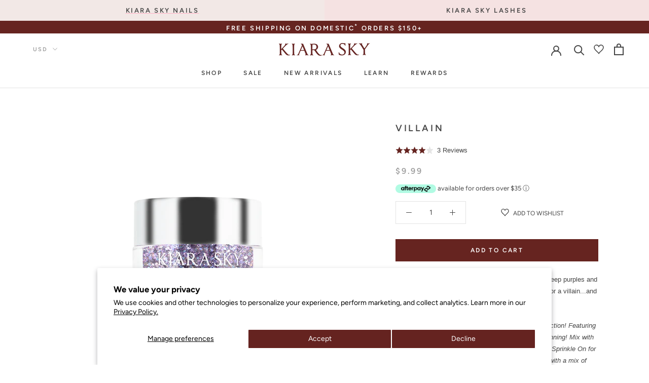

--- FILE ---
content_type: text/html; charset=utf-8
request_url: https://kiarasky.com/products/villain-sp229
body_size: 92389
content:
<!doctype html>
<html class="" lang="en">
  <head>
    <!-- Start of Shoplift scripts -->
    <!-- 2025-04-04T04:30:13.3978482Z -->
<style>.shoplift-hide { opacity: 0 !important; }</style>
<style id="sl-preview-bar-hide">#preview-bar-iframe, #PBarNextFrameWrapper { display: none !important; }</style>
<script type="text/javascript">(function(rootPath, template, themeRole, themeId, isThemePreview){ /* Generated on 2026-01-27T15:43:52.5660013Z */(function(){"use strict";var $=document.createElement("style");$.textContent=`#shoplift-preview-control{position:fixed;max-width:332px;height:56px;background-color:#141414;z-index:9999;bottom:20px;display:flex;border-radius:8px;box-shadow:13px 22px 7px #0000,9px 14px 7px #00000003,5px 8px 6px #0000000d,2px 4px 4px #00000017,1px 1px 2px #0000001a,0 0 #0000001a;align-items:center;margin:0 auto;left:16px;right:16px;opacity:0;transform:translateY(20px);visibility:hidden;transition:opacity .4s ease-in-out,transform .4s ease-in-out,visibility 0s .4s}#shoplift-preview-control.visible{opacity:1;transform:translateY(0);visibility:visible;transition:opacity .4s ease-in-out,transform .4s ease-in-out,visibility 0s 0s}#shoplift-preview-control *{font-family:Inter,sans-serif;color:#fff;box-sizing:border-box;font-size:16px}#shoplift-preview-variant-title{font-weight:400;line-height:140%;font-size:16px;text-align:start;letter-spacing:-.16px;flex-grow:1;text-wrap:nowrap;overflow:hidden;text-overflow:ellipsis}#shoplift-preview-variant-selector{position:relative;display:block;padding:6px 0;height:100%;min-width:0;flex:1 1 auto}#shoplift-preview-variant-menu-trigger{border:none;cursor:pointer;width:100%;background-color:transparent;padding:0 16px;border-left:1px solid #333;border-right:1px solid #333;height:100%;display:flex;align-items:center;justify-content:start;gap:8px}#shoplift-preview-variant-selector .menu-variant-label{width:24px;height:24px;border-radius:50%;padding:6px;display:flex;justify-content:center;align-items:center;font-size:12px;font-style:normal;font-weight:600;line-height:100%;letter-spacing:-.12px;flex-shrink:0}#shoplift-preview-variant-selector .preview-variant-menu{position:absolute;bottom:110%;transform:translate3d(0,20px,0);visibility:hidden;pointer-events:none;opacity:0;cursor:pointer;background-color:#141414;border:1px solid #141414;border-radius:6px;width:100%;max-height:156px;overflow-y:auto;box-shadow:0 8px 16px #0003;z-index:1;transition:opacity .3s ease-in-out,transform .3s ease-in-out,visibility 0s .3s}#shoplift-preview-variant-selector .preview-variant-menu.preview-variant-menu__visible{visibility:visible;pointer-events:auto;opacity:100;transform:translateZ(0);transition:opacity .3s ease-in-out,transform .3s ease-in-out,visibility 0s 0s}@media screen and (max-width:400px){#shoplift-preview-variant-selector .preview-variant-menu{position:fixed;left:0;right:0;width:auto;bottom:110%}}#shoplift-preview-variant-selector .preview-variant-menu .preview-variant-menu--item{padding:12px 16px;display:flex;overflow:hidden}#shoplift-preview-variant-selector .preview-variant-menu .preview-variant-menu--item .menu-variant-label{margin-right:6px}#shoplift-preview-variant-selector .preview-variant-menu .preview-variant-menu--item span{overflow:hidden;text-overflow:ellipsis;text-wrap:nowrap;white-space:nowrap;color:#f6f6f6;font-size:14px;font-style:normal;font-weight:500}#shoplift-preview-variant-selector .preview-variant-menu .preview-variant-menu--item:hover{background-color:#545454}#shoplift-preview-variant-selector .preview-variant-menu .preview-variant-menu--item:last-of-type{border-bottom-left-radius:6px;border-bottom-right-radius:6px}#shoplift-preview-variant-selector .preview-variant-menu .preview-variant-menu--item:first-of-type{border-top-left-radius:6px;border-top-right-radius:6px}#shoplift-preview-control div:has(#shoplift-exit-preview-button){padding:0 16px}#shoplift-exit-preview-button{padding:6px 8px;font-weight:500;line-height:75%;border-radius:4px;background-color:transparent;border:none;text-decoration:none}#shoplift-exit-preview-button:hover{cursor:pointer;background-color:#333}/*$vite$:1*/`,document.head.appendChild($);var B=" daum[ /]| deusu/| yadirectfetcher|(?:^|[^g])news(?!sapphire)|(?<! (?:channel/|google/))google(?!(app|/google| pixel))|(?<! cu)bots?(?:\\b|_)|(?<!(?: ya| yandex|^job|inapp;) ?)search|(?<!(?:lib))http|(?<![hg]m)score|@[a-z][\\w-]+\\.|\\(\\)|\\.com|\\b\\d{13}\\b|^<|^[\\w \\.\\-\\(?:\\):]+(?:/v?\\d+(?:\\.\\d+)?(?:\\.\\d{1,10})*?)?(?:,|$)|^[^ ]{50,}$|^\\d+\\b|^\\w+/[\\w\\(\\)]*$|^active|^ad muncher|^amaya|^avsdevicesdk/|^biglotron|^bot|^bw/|^clamav[ /]|^client/|^cobweb/|^custom|^ddg[_-]android|^discourse|^dispatch/\\d|^downcast/|^duckduckgo|^facebook|^getright/|^gozilla/|^hobbit|^hotzonu|^hwcdn/|^jeode/|^jetty/|^jigsaw|^microsoft bits|^movabletype|^mozilla/\\d\\.\\d \\(compatible;?\\)$|^mozilla/\\d\\.\\d \\w*$|^navermailapp|^netsurf|^offline|^owler|^postman|^python|^rank|^read|^reed|^rest|^rss|^snapchat|^space bison|^svn|^swcd |^taringa|^thumbor/|^track|^valid|^w3c|^webbandit/|^webcopier|^wget|^whatsapp|^wordpress|^xenu link sleuth|^yahoo|^yandex|^zdm/\\d|^zoom marketplace/|^{{.*}}$|admin|analyzer|archive|ask jeeves/teoma|bit\\.ly/|bluecoat drtr|browsex|burpcollaborator|capture|catch|check|chrome-lighthouse|chromeframe|classifier|clean|cloud|crawl|cypress/|dareboost|datanyze|dejaclick|detect|dmbrowser|download|evc-batch/|feed|firephp|gomezagent|headless|httrack|hubspot marketing grader|hydra|ibisbrowser|images|insight|inspect|iplabel|ips-agent|java(?!;)|library|mail\\.ru/|manager|measure|neustar wpm|node|nutch|offbyone|optimize|pageburst|pagespeed|parser|perl|phantomjs|pingdom|powermarks|preview|proxy|ptst[ /]\\d|reputation|resolver|retriever|rexx;|rigor|rss\\b|scan|scrape|server|sogou|sparkler/|speedcurve|spider|splash|statuscake|synapse|synthetic|tools|torrent|trace|transcoder|url|virtuoso|wappalyzer|watch|webglance|webkit2png|whatcms/|zgrab",G=/bot|spider|crawl|http|lighthouse/i,V;function K(){if(V instanceof RegExp)return V;try{V=new RegExp(B,"i")}catch{V=G}return V}function j(l){return!!l&&K().test(l)}class L{timestamp;constructor(){this.timestamp=new Date}}class W extends L{type;testId;hypothesisId;constructor(t,e,i){super(),this.type=3,this.testId=t,this.hypothesisId=e,this.timestamp=i}}class J extends L{type;path;constructor(t){super(),this.type=4,this.path=t}}class Y extends L{type;cart;constructor(t){super(),this.type=5,this.cart=t}}class D extends Error{isBot;constructor(){super(),this.isBot=!0}}function Z(l,t,e){for(const i of t.selectors){const s=l.querySelectorAll(i.cssSelector);for(let r=0;r<s.length;r++)e(t.testId,t.hypothesisId)}H(l,t,(i,s,r,o,n)=>n(s,r),e)}function x(l,t,e){for(const i of t.selectors)F(l,t.testId,t.hypothesisId,i,e??(()=>{}));H(l,t,F,e??(()=>{}))}function M(l){return l.urlPatterns.reduce((t,e)=>{switch(e.operator){case"contains":return t+`.*${e}.*`;case"endsWith":return t+`.*${e}`;case"startsWith":return t+`${e}.*`}},"")}function H(l,t,e,i){new MutationObserver(()=>{for(const r of t.selectors)e(l,t.testId,t.hypothesisId,r,i)}).observe(l.documentElement,{childList:!0,subtree:!0})}function F(l,t,e,i,s){const r=l.querySelectorAll(i.cssSelector);for(let o=0;o<r.length;o++){let n=r.item(o);if(n instanceof HTMLElement&&n.dataset.shoplift!==""){n.dataset.shoplift="";for(const a of i.actions.sort(ot))n=Q(l,i.cssSelector,n,a)}}return r.length>0&&s?(s(t,e),!0):!1}function Q(l,t,e,i){switch(i.type){case"innerHtml":e.innerHTML=i.value;break;case"attribute":X(e,i.scope,i.value);break;case"css":tt(l,t,i.value);break;case"js":et(l,e,i);break;case"copy":return it(e);case"remove":st(e);break;case"move":rt(e,parseInt(i.value));break}return e}function X(l,t,e){l.setAttribute(t,e)}function tt(l,t,e){const i=l.createElement("style");i.innerHTML=`${t} { ${e} }`,l.getElementsByTagName("head")[0]?.appendChild(i)}function et(l,t,e){Function("document","element",`"use strict"; ${e.value}`)(l,t)}function it(l){const t=l.cloneNode(!0);if(!l.parentNode)throw"Can't copy node outside of DOM";return l.parentNode.insertBefore(t,l.nextSibling),t}function st(l){l.remove()}function rt(l,t){if(t===0)return;const e=Array.prototype.slice.call(l.parentElement.children).indexOf(l),i=Math.min(Math.max(e+t,0),l.parentElement.children.length-1);l.parentElement.children.item(i).insertAdjacentElement(t>0?"afterend":"beforebegin",l)}function ot(l,t){return N(l)-N(t)}function N(l){return l.type==="copy"||l.type==="remove"?0:1}var P=(l=>(l[l.Template=0]="Template",l[l.Theme=1]="Theme",l[l.UrlRedirect=2]="UrlRedirect",l[l.Script=3]="Script",l[l.Dom=4]="Dom",l[l.Price=5]="Price",l))(P||{});const nt="data:image/svg+xml,%3csvg%20width='12'%20height='12'%20viewBox='0%200%2012%2012'%20fill='none'%20xmlns='http://www.w3.org/2000/svg'%3e%3cpath%20d='M9.96001%207.90004C9.86501%207.90004%209.77001%207.86504%209.69501%207.79004L6.43501%204.53004C6.19501%204.29004%205.80501%204.29004%205.56501%204.53004L2.30501%207.79004C2.16001%207.93504%201.92001%207.93504%201.77501%207.79004C1.63001%207.64504%201.63001%207.40504%201.77501%207.26004L5.03501%204.00004C5.56501%203.47004%206.43001%203.47004%206.96501%204.00004L10.225%207.26004C10.37%207.40504%2010.37%207.64504%2010.225%207.79004C10.15%207.86004%2010.055%207.90004%209.96001%207.90004Z'%20fill='white'/%3e%3c/svg%3e",at="data:image/svg+xml,%3csvg%20width='14'%20height='24'%20viewBox='0%200%2014%2024'%20fill='none'%20xmlns='http://www.w3.org/2000/svg'%3e%3cpath%20d='M12.3976%2014.5255C12.2833%2013.8788%2012.0498%2013.3024%2011.6952%2012.7961C11.3416%2012.2898%2010.9209%2011.8353%2010.4353%2011.4317C9.94868%2011.0291%209.43546%2010.6488%208.89565%2010.292C8.48487%2010.049%208.09577%209.78565%207.72637%209.50402C7.35697%209.2224%207.08016%208.89503%206.89694%208.51987C6.71273%208.14471%206.67826%207.69533%206.79055%207.1697C6.86345%206.83216%206.97476%206.54647%207.12351%206.31162C7.27324%206.07778%207.47124%205.89986%207.7175%205.77684C7.96377%205.65483%208.21989%205.59383%208.48389%205.59383C8.88087%205.59383%209.17639%205.7016%209.3734%205.91714C9.56943%206.13268%209.68271%206.42345%209.71424%206.78946C9.74576%207.15547%209.72015%207.55401%209.63839%207.98509C9.55663%208.41617%209.43645%208.84724%209.27687%209.27934L13.5127%208.80149C13.9638%207.52656%2014.1017%206.42447%2013.9264%205.49725C13.751%204.56901%2013.2664%203.85122%2012.4724%203.34491C12.239%203.19648%2011.9779%203.07041%2011.6893%202.96569L12.0026%201.50979L9.86397%200L7.3875%201.50979L7.11169%202.78878C6.65166%202.8874%206.21724%203.01957%205.8114%203.19038C4.85292%203.594%204.06684%204.15115%203.45117%204.86385C2.83452%205.57655%202.42571%206.40108%202.22378%207.33847C2.06616%208.06947%202.04942%208.70796%202.17551%209.25087C2.30061%209.7948%202.52028%2010.2828%202.8355%2010.7139C3.14974%2011.145%203.51816%2011.5344%203.93977%2011.881C4.36039%2012.2288%204.782%2012.5521%205.20164%2012.851C5.68334%2013.1702%206.13844%2013.5169%206.56497%2013.8921C6.99052%2014.2672%207.31954%2014.7125%207.55004%2015.228C7.78055%2015.7445%207.81502%2016.3769%207.65347%2017.1262C7.56482%2017.5389%207.43676%2017.8765%207.27028%2018.1388C7.10381%2018.4011%206.89596%2018.5983%206.64772%2018.7295C6.3985%2018.8606%206.12071%2018.9267%205.8114%2018.9267C5.21641%2018.9267%204.79776%2018.6034%204.62833%2018.1632C4.4589%2017.7229%204.47367%2017.2583%204.60075%2016.5639C4.72782%2015.8705%205.05092%2015.1395%205.37107%2014.3699H1.17665C1.17665%2014.3699%200.207341%2016.1115%200.0310135%2017.6762C-0.0655232%2018.5302%200.0635208%2019.2653%200.41519%2019.8844C0.76686%2020.5036%201.33032%2020.9814%202.10655%2021.319C2.39222%2021.443%202.7104%2021.5447%203.05813%2021.623L2.54589%2024H7.17473L7.7047%2021.5386C8.08493%2021.442%208.43857%2021.3231%208.76562%2021.1787C9.73985%2020.7476%2010.52%2020.1427%2011.1071%2019.3649C11.6932%2018.5871%2012.0873%2017.7291%2012.2892%2016.7917C12.4744%2015.9295%2012.5099%2015.1741%2012.3966%2014.5275L12.3976%2014.5255Z'%20fill='white'/%3e%3c/svg%3e";async function lt(l){let t=l.replace(/-/g,"+").replace(/_/g,"/");for(;t.length%4;)t+="=";const e=atob(t),i=Uint8Array.from(e,o=>o.charCodeAt(0)),s=new Blob([i]).stream().pipeThrough(new DecompressionStream("gzip")),r=await new Response(s).text();return JSON.parse(r)}function _(l,t){return typeof t=="string"&&/\d{4}-\d{2}-\d{2}T\d{2}:\d{2}:\d{2}.\d+(?:Z|[+-]\d+)/.test(t)?new Date(t):t}function O(l,t){return t}function k(l,t=!1,e=!1,i=","){const s=l/100;if(e){const o=Math.round(s).toLocaleString("en-US");return i!==","?o.replace(/,/g,i):o}else{const r=t?",":".",o=s.toFixed(2).split("."),n=parseInt(o[0],10),a=o[1]??"00",c=n.toLocaleString("en-US");return i!==","?`${c.replace(/,/g,i)}${r}${a}`:t?`${c.replace(/,/g,".")}${r}${a}`:`${c}${r}${a}`}}function R(l,t,e,i){const s=t.replace("{{amount}}",k(l,!1,!1)).replace("{{amount_no_decimals}}",k(l,!1,!0)).replace("{{amount_with_comma_separator}}",k(l,!0,!1)).replace("{{amount_no_decimals_with_comma_separator}}",k(l,!0,!0)).replace("{{amount_with_space_separator}}",k(l,!1,!1," ")).replace("{{amount_no_decimals_with_space_separator}}",k(l,!1,!0," ")).replace("{{amount_with_apostrophe_separator}}",k(l,!1,!1,"'")).replace("{{amount_no_decimals_with_apostrophe_separator}}",k(l,!1,!0,"'")).replace("{{amount_with_period_and_space_separator}}",k(l,!1,!1,". ")).replace("{{amount_no_decimals_with_period_and_space_separator}}",k(l,!1,!0,". "));return i?`${s} ${e}`:s}function q(l){return l.replace(/[^\d.,\s-]/g,"").trim()}function ct(l){const t=new Map;for(const[e,i,s]of l.v)t.set(e,{priceInCents:i,compareAtPriceInCents:s});return t}function dt(l,t,e,i){const{priceInCents:s,compareAtPriceInCents:r}=e,{mf:o,c:n,cce:a}=i;if(l.getAttribute("data-sl-attribute-p")===t)l.innerHTML=R(s,o,n,a);else if(l.getAttribute("data-sl-attribute-cap")===t)r<=0||r<=s?l.remove():l.innerHTML=R(r,o,n,a);else if(l.getAttribute("data-sl-attribute-discount")===t&&!(r<=0||r<=s)){const h=Math.round((r-s)/r*100),u=q(R(r-s,o,n,!1)),p=l.getAttribute("data-sl-format")||"percent";p==="percent"?l.textContent=`-${h}%`:p==="amount"?l.textContent=`-${u}`:p==="both"&&(l.textContent=`-${h}% (-${u})`)}}function ht(l){const t=[],e={id:"url-pattern",operator:"contains",value:"/"};for(const[i,s,r]of l.v){t.push({id:`p-${i}`,cssSelector:`[data-sl-attribute-p="${i}"]`,urlPatterns:[e],actions:[{id:`p-action-${i}`,type:"innerHtml",scope:"price",value:R(s,l.mf,l.c,l.cce)}]});const o=r<=0||r<=s;if(t.push({id:`cap-${i}`,cssSelector:`[data-sl-attribute-cap="${i}"]`,urlPatterns:[e],actions:[{id:`cap-action-${i}`,type:o?"remove":"innerHtml",scope:"compare-at-price",value:o?"":R(r,l.mf,l.c,l.cce)}]}),!o&&r>s){const n=Math.round((r-s)/r*100),a=q(R(r-s,l.mf,l.c,!1));t.push({id:`d-${i}`,cssSelector:`[data-sl-attribute-discount="${i}"]`,urlPatterns:[e],actions:[{id:`d-action-${i}`,type:"js",scope:null,value:`(function(doc, el) {              var format = el.getAttribute('data-sl-format') || 'percent';              if (format === 'percent') {                el.textContent = '-${n}%';              } else if (format === 'amount') {                el.textContent = '-${a}';              } else if (format === 'both') {                el.textContent = '-${n}% (-${a})';              }            })`}]})}}return t}let U=!1;class pt{constructor(t,e,i,s,r,o,n,a,c,h,u){this.shop=t,this.host=e,this.eventHost=i,this.disableReferrerOverride=a,this.logHistory=[],this.legacySessionKey=`SHOPLIFT_SESSION_${this.shop}`,this.cssHideClass=s?"shoplift-hide":"",this.testConfigs=h.map(d=>({...d,startAt:new Date(d.startAt),statusHistory:d.statusHistory.map(v=>({...v,createdAt:new Date(v.createdAt)}))})),this.inactiveTestConfigs=u,this.sendPageView=!!r,this.shopliftDebug=o===!0,this.gaConfig=n!=={"sendEvents":false,"mode":"gtag"}?n:{sendEvents:!1},this.fetch=window.fetch.bind(window),this.localStorageSet=window.localStorage.setItem.bind(window.localStorage),this.localStorageGet=window.localStorage.getItem.bind(window.localStorage);const p=this.getDeviceType();this.device=p!=="tablet"?p:"mobile",this.state=this.loadState(),this.shopifyAnalyticsId=this.getShopifyAnalyticsId(),this.testsFilteredByAudience=h.filter(d=>d.status=="active"),this.getCountryTimeout=c===1000?1e3:c,this.log("State Loaded",JSON.stringify(this.state))}DATA_SL_ATTRIBUTE_P="data-sl-attribute-p";DATA_SL_TEST_ID="data-sl-test-id";VIEWPORT_TRACK_THRESHOLD=.5;temporarySessionKey="Shoplift_Session";essentialSessionKey="Shoplift_Essential";analyticsSessionKey="Shoplift_Analytics";priceSelectorsSessionKey="Shoplift_PriceSelectors";legacySessionKey;cssHideClass;testConfigs;inactiveTestConfigs;testsFilteredByAudience;sendPageView;shopliftDebug;gaConfig;getCountryTimeout;state;shopifyAnalyticsId;cookie=document.cookie;isSyncing=!1;isSyncingGA=!1;fetch;localStorageSet;localStorageGet;sessionStorageSet=window.sessionStorage.setItem.bind(window.sessionStorage);sessionStorageGet=window.sessionStorage.getItem.bind(window.sessionStorage);urlParams=new URLSearchParams(window.location.search);device;logHistory;activeViewportObservers=new Map;deriveCategoryFromExistingTests(){if(!this.state.temporary.testCategory&&this.state.essential.visitorTests.length>0){const t=this.state.essential.visitorTests.some(e=>{if(!e.hypothesisId)return!1;const i=this.getHypothesis(e.hypothesisId);return i&&["theme","basicScript","price"].includes(i.type)});this.state.temporary.testCategory=t?"global":"conditional",this.persistTemporaryState(),this.log("Derived test category from existing visitorTests: %s",this.state.temporary.testCategory)}}async init(){try{if(this.log("Shoplift script initializing"),window.Shopify&&window.Shopify.designMode){this.log("Skipping script for design mode");return}if(window.location.href.includes("slScreenshot=true")){this.log("Skipping script for screenshot");return}if(window.location.hostname.endsWith(".edgemesh.com")){this.log("Skipping script for preview");return}if(window.location.href.includes("isShopliftMerchant")){const e=this.urlParams.get("isShopliftMerchant")==="true";this.log("Setting merchant session to %s",e),this.state.temporary.isMerchant=e,this.persistTemporaryState()}if(this.state.temporary.isMerchant){this.log("Setting up preview for merchant"),typeof window.shoplift!="object"&&this.setShopliftStub(),this.state.temporary.previewConfig||this.hidePage(),await this.initPreview(),document.querySelector("#sl-preview-bar-hide")?.remove();return}if(this.state.temporary.previewConfig=void 0,j(navigator.userAgent))return;if(navigator.userAgent.includes("Chrome/118")){this.log("Random: %o",[Math.random(),Math.random(),Math.random()]);const e=await this.makeRequest({url:`${this.eventHost}/api/v0/events/ip`,method:"get"}).then(i=>i?.json());this.log(`IP: ${e}`),this.makeRequest({url:`${this.eventHost}/api/v0/logs`,method:"post",data:JSON.stringify(this.debugState(),O)}).catch()}if(this.shopifyAnalyticsId=this.getShopifyAnalyticsId(),this.monitorConsentChange(),this.checkForThemePreview())return;if(!this.disableReferrerOverride&&this.state.temporary.originalReferrer!=null){this.log(`Overriding referrer from '${document.referrer}' to '${this.state.temporary.originalReferrer}'`);const e=this.state.temporary.originalReferrer;delete this.state.temporary.originalReferrer,this.persistTemporaryState(),Object.defineProperty(document,"referrer",{get:()=>e,enumerable:!0,configurable:!0})}if(await this.refreshVisitor(this.shopifyAnalyticsId),await this.handleVisitorTest()){this.log("Redirecting for visitor test");return}this.setShoplift(),this.showPage(),this.ensureCartAttributesForExistingPriceTests(!1),await this.finalize(),console.log("SHOPLIFT SCRIPT INITIALIZED!")}catch(t){if(t instanceof D)return;throw t}finally{typeof window.shoplift!="object"&&this.setShopliftStub()}}getVariantColor(t){switch(t){case"a":return{text:"#141414",bg:"#E2E2E2"};case"b":return{text:"rgba(255, 255, 255, 1)",bg:"rgba(37, 99, 235, 1)"}}}getDefaultVariantTitle(t){return t.title?t.title:t.type==="price"?t.isControl?"Original prices":"Variant prices":t.isControl?"Original":"Untitled variant "+t.label.toUpperCase()}async initPreview(){const t=this.urlParams.get("previewConfig");if(t){this.state.temporary.previewConfig=void 0,this.log("Setting up the preview"),this.log("Found preview config, writing to temporary state");const e=await lt(t);if(this.state.temporary.previewConfig=e,this.state.temporary.previewConfig.testTypeCategory===P.Price){this.hidePage(!0);const s=this.state.temporary.previewConfig;let r=`${this.host}/api/dom-selectors/${s.storeId}/${s.testId}/${s.isDraft||!1}`;s.shopifyProductId&&(r+=`?productId=${s.shopifyProductId}`);const o=await this.makeJsonRequest({method:"get",url:r}).catch(n=>(this.log("Error getting domSelectors",n),null));s.variants.forEach(n=>n.domSelectors=o[n.id]?.domSelectors)}this.persistTemporaryState();const i=new URL(window.location.toString());i.searchParams.delete("previewConfig"),this.queueRedirect(i)}else if(this.state.temporary.previewConfig){this.showPage();const e=this.state.temporary.previewConfig;e.testTypeCategory===P.Template&&this.handleTemplatePreview(e)&&this.initPreviewControls(e),e.testTypeCategory===P.UrlRedirect&&this.handleUrlPreview(e)&&this.initPreviewControls(e),e.testTypeCategory===P.Script&&this.handleScriptPreview(e)&&this.initPreviewControls(e),e.testTypeCategory===P.Price&&await this.handlePricePreview(e)&&this.initPreviewControls(e)}}initPreviewControls(t){document.addEventListener("DOMContentLoaded",()=>{const e=t.variants.find(v=>v.id===t.currentVariant),i=e?.label||"a",s=t.variants,r=document.createElement("div");r.id="shoplift-preview-control";const o=document.createElement("div"),n=document.createElement("img");n.src=at,n.height=24,n.width=14,o.style.padding="0 16px",o.style.lineHeight="100%",o.appendChild(n),r.appendChild(o);const a=document.createElement("div");a.id="shoplift-preview-variant-selector";const c=document.createElement("button");c.id="shoplift-preview-variant-menu-trigger";const h=document.createElement("div");h.className="menu-variant-label",h.style.backgroundColor=this.getVariantColor(i).bg,h.style.color=this.getVariantColor(i).text,h.innerText=i.toUpperCase(),c.appendChild(h);const u=document.createElement("span");if(u.id="shoplift-preview-variant-title",u.innerText=e?this.getDefaultVariantTitle(e):"Untitled variant "+i.toUpperCase(),c.appendChild(u),s.length>1){const v=document.createElement("img");v.src=nt,v.width=12,v.height=12,v.style.height="12px",v.style.width="12px",c.appendChild(v);const T=document.createElement("div");T.className="preview-variant-menu";for(const m of t.variants.filter(S=>S.id!==t.currentVariant)){const S=document.createElement("div");S.className="preview-variant-menu--item";const I=document.createElement("div");I.className="menu-variant-label",I.style.backgroundColor=this.getVariantColor(m.label).bg,I.style.color=this.getVariantColor(m.label).text,I.style.flexShrink="0",I.innerText=m.label.toUpperCase(),S.appendChild(I);const y=document.createElement("span");y.innerText=this.getDefaultVariantTitle(m),S.appendChild(y),S.addEventListener("click",()=>{this.pickVariant(m.id)}),T.appendChild(S)}a.appendChild(T),c.addEventListener("click",()=>{T.className!=="preview-variant-menu preview-variant-menu__visible"?T.classList.add("preview-variant-menu__visible"):T.classList.remove("preview-variant-menu__visible")}),document.addEventListener("click",m=>{m.target instanceof Element&&!c.contains(m.target)&&T.className==="preview-variant-menu preview-variant-menu__visible"&&T.classList.remove("preview-variant-menu__visible")})}else c.style.pointerEvents="none",h.style.margin="0";a.appendChild(c),r.appendChild(a);const p=document.createElement("div"),d=document.createElement("button");d.id="shoplift-exit-preview-button",d.innerText="Exit",p.appendChild(d),d.addEventListener("click",()=>{this.exitPreview()}),r.appendChild(p),document.body.appendChild(r),requestAnimationFrame(()=>{r.classList.add("visible")})}),this.ensureCartAttributesForExistingPriceTests(!0)}pickVariant(t){if(this.state.temporary.previewConfig){const e=this.state.temporary.previewConfig,i=new URL(window.location.toString());if(e.testTypeCategory===P.UrlRedirect){const s=e.variants.find(r=>r.id===e.currentVariant)?.redirectUrl;if(i.pathname===s){const r=e.variants.find(o=>o.id===t)?.redirectUrl;r&&(i.pathname=r)}}if(e.testTypeCategory===P.Template){const s=e.variants.find(r=>r.id===e.currentVariant)?.pathName;if(s&&i.pathname===s){const r=e.variants.find(o=>o.id===t)?.pathName;r&&r!==s&&(i.pathname=r)}}e.currentVariant=t,this.persistTemporaryState(),this.queueRedirect(i)}}exitPreview(){const t=new URL(window.location.toString());if(this.state.temporary.previewConfig?.testTypeCategory===P.Template&&t.searchParams.delete("view"),this.state.temporary.previewConfig?.testTypeCategory===P.Script&&t.searchParams.delete("slVariant"),this.state.temporary.previewConfig?.testTypeCategory===P.UrlRedirect){const i=this.state.temporary.previewConfig.variants.filter(r=>!r.isControl&&r.redirectUrl!==null).map(r=>r.redirectUrl),s=this.state.temporary.previewConfig.variants.find(r=>r.label==="a")?.redirectUrl;i.includes(t.pathname)&&s&&(t.pathname=s)}this.state.temporary.previewConfig=void 0,this.persistTemporaryState(),this.hidePage(),this.queueRedirect(t)}handleTemplatePreview(t){const e=t.currentVariant,i=t.variants.find(a=>a.id===e);if(!i)return!1;const s=t.variants.find(a=>a.isControl);if(!s)return!1;this.log("Setting up template preview for type",s.type);const r=new URL(window.location.toString()),o=r.searchParams.get("view"),n=i.type===s.type;return!n&&!i.isControl&&template.suffix===s.affix&&this.typeFromTemplate()===s.type&&i.pathName!==null?(this.log("Hit control template type, redirecting to the variant url"),this.hidePage(),r.pathname=i.pathName,this.queueRedirect(r),!0):(!i.isControl&&this.typeFromTemplate()==i.type&&template.suffix===s.affix&&n&&o!==(i.affix||"__DEFAULT__")&&(this.log("Template type and affix match control, updating the view param"),r.searchParams.delete("view"),this.log("Setting the new viewParam to",i.affix||"__DEFAULT__"),this.hidePage(),r.searchParams.set("view",i.affix||"__DEFAULT__"),this.queueRedirect(r)),o!==null&&o!==i.affix&&(r.searchParams.delete("view"),this.hidePage(),this.queueRedirect(r)),!0)}handleUrlPreview(t){const e=t.currentVariant,i=t.variants.find(o=>o.id===e),s=t.variants.find(o=>o.isControl)?.redirectUrl;if(!i)return!1;this.log("Setting up URL redirect preview");const r=new URL(window.location.toString());return r.pathname===s&&!i.isControl&&i.redirectUrl!==null&&(this.log("Url matches control, redirecting"),this.hidePage(),r.pathname=i.redirectUrl,this.queueRedirect(r)),!0}handleScriptPreview(t){const e=t.currentVariant,i=t.variants.find(o=>o.id===e);if(!i)return!1;this.log("Setting up script preview");const s=new URL(window.location.toString());return s.searchParams.get("slVariant")!==i.id&&(this.log("current id doesn't match the variant, redirecting"),s.searchParams.delete("slVariant"),this.log("Setting the new slVariantParam"),this.hidePage(),s.searchParams.set("slVariant",i.id),this.queueRedirect(s)),!0}async handlePricePreview(t){const e=t.currentVariant,i=t.variants.find(s=>s.id===e);return i?(this.log("Setting up price preview"),i.domSelectors&&i.domSelectors.length>0&&(x(document,{testId:t.testId,hypothesisId:i.id,selectors:i.domSelectors}),this.ensureCartAttributesForExistingPriceTests(!0)),!0):!1}async finalize(){const t=await this.getCartState();t!==null&&this.queueCartUpdate(t),this.pruneStateAndSave(),await this.syncAllEvents()}setShoplift(){this.log("Setting up public API");const e=this.urlParams.get("slVariant")==="true",i=e?null:this.urlParams.get("slVariant");window.shoplift={isHypothesisActive:async s=>{if(this.log("Script checking variant for hypothesis '%s'",s),e)return this.log("Forcing variant for hypothesis '%s'",s),!0;if(i!==null)return this.log("Forcing hypothesis '%s'",i),s===i;const r=this.testConfigs.find(n=>n.hypotheses.some(a=>a.id===s));if(!r)return this.log("No test found for hypothesis '%s'",s),!1;const o=this.state.essential.visitorTests.find(n=>n.testId===r.id);return o?(this.log("Active visitor test found",s),o.hypothesisId===s):(await this.manuallySplitVisitor(r),this.testConfigs.some(n=>n.hypotheses.some(a=>a.id===s&&this.state.essential.visitorTests.some(c=>c.hypothesisId===a.id))))},setAnalyticsConsent:async s=>{await this.onConsentChange(s,!0)},getVisitorData:()=>({visitor:this.state.analytics.visitor,visitorTests:this.state.essential.visitorTests.filter(s=>!s.isInvalid).map(s=>{const{shouldSendToGa:r,savedAt:o,...n}=s;return n})})}}setShopliftStub(){this.log("Setting up stubbed public API");const e=this.urlParams.get("slVariant")==="true",i=e?null:this.urlParams.get("slVariant");window.shoplift={isHypothesisActive:s=>Promise.resolve(e||s===i),setAnalyticsConsent:()=>Promise.resolve(),getVisitorData:()=>({visitor:null,visitorTests:[]})}}async manuallySplitVisitor(t){this.log("Starting manual split for test '%s'",t.id),await this.handleVisitorTest([t]);const e=this.getReservationForTest(t.id);e&&!e.isRealized&&e.entryCriteriaKey&&(this.log("Realizing manual API reservation for test '%s'",t.id),this.realizeReservationForCriteria(e.entryCriteriaKey)),this.saveState(),this.syncAllEvents()}async handleVisitorTest(t){await this.filterTestsByAudience(this.testConfigs,this.state.analytics.visitor??this.buildBaseVisitor(),this.state.essential.visitorTests),this.deriveCategoryFromExistingTests(),this.clearStaleReservations();let e=t?t.filter(i=>this.testsFilteredByAudience.some(s=>s.id===i.id)):[...this.testsForUrl(this.testsFilteredByAudience),...this.domTestsForUrl(this.testsFilteredByAudience)];try{if(e.length===0)return this.log("No tests found"),!1;this.log("Checking for existing visitor test on page");const i=this.getCurrentVisitorHypothesis(e);if(i){this.log("Found current visitor test");const a=this.considerRedirect(i);return a&&(this.log("Redirecting for current visitor test"),this.redirect(i)),a}const s=this.getReservationForCurrentPage();if(s){this.log("Found matching reservation for current page: %s",s.testId);const a=this.getHypothesis(s.hypothesisId);if(a){a.type!=="price"&&this.realizeReservationForCriteria(s.entryCriteriaKey);const c=this.considerRedirect(a);return c&&this.redirect(a),c}}this.log("No active test relation for test page");const r=this.testsForUrl(this.inactiveTestConfigs.filter(a=>this.testIsPaused(a)&&a.hypotheses.some(c=>this.state.essential.visitorTests.some(h=>h.hypothesisId===c.id)))).map(a=>a.id);if(r.length>0)return this.log("Visitor has paused tests for test page, skipping test assignment: %o",r),!1;if(!this.state.temporary.testCategory){const a=this.testsFilteredByAudience.filter(h=>this.isGlobalEntryCriteria(this.getEntryCriteriaKey(h))),c=this.testsFilteredByAudience.filter(h=>!this.isGlobalEntryCriteria(this.getEntryCriteriaKey(h)));if(this.log("Category dice roll - global tests: %o, conditional tests: %o",a.map(h=>({id:h.id,title:h.title,criteria:this.getEntryCriteriaKey(h)})),c.map(h=>({id:h.id,title:h.title,criteria:this.getEntryCriteriaKey(h)}))),a.length>0&&c.length>0){const h=a.length,u=c.length,p=h+u,d=Math.random()*p;this.state.temporary.testCategory=d<h?"global":"conditional",this.log("Category dice roll: rolled %.2f of %d (global weight: %d, conditional weight: %d), selected '%s'",d,p,h,u,this.state.temporary.testCategory)}else a.length>0?(this.state.temporary.testCategory="global",this.log("Only global tests available, setting category to global")):(this.state.temporary.testCategory="conditional",this.log("Only conditional tests available, setting category to conditional"));this.persistTemporaryState()}const o=this.state.temporary.testCategory;if(this.log("Visitor test category: %s",o),o==="global"){const a=this.testsFilteredByAudience.filter(c=>!this.isGlobalEntryCriteria(this.getEntryCriteriaKey(c)));for(const c of a)this.markTestAsBlocked(c,"category:global");e=e.filter(c=>this.isGlobalEntryCriteria(this.getEntryCriteriaKey(c)))}else{const a=this.testsFilteredByAudience.filter(c=>this.isGlobalEntryCriteria(this.getEntryCriteriaKey(c)));for(const c of a)this.markTestAsBlocked(c,"category:conditional");e=e.filter(c=>!this.isGlobalEntryCriteria(this.getEntryCriteriaKey(c)))}if(e.length===0)return this.log("No tests remaining after category filter"),!1;this.createReservations(e);const n=this.getReservationForCurrentPage();if(n&&!n.isRealized){const a=this.getHypothesis(n.hypothesisId);if(a){a.type!=="price"&&this.realizeReservationForCriteria(n.entryCriteriaKey);const c=this.considerRedirect(a);return c&&(this.log("Redirecting for new test"),this.redirect(a)),c}}return!1}finally{this.includeInDomTests(),this.saveState()}}includeInDomTests(){this.applyControlForAudienceFilteredPriceTests();const t=this.getDomTestsForCurrentUrl(),e=this.getVisitorDomHypothesis(t);for(const i of t){this.log("Evaluating dom test '%s'",i.id);const s=i.hypotheses.some(d=>d.type==="price");if(this.state.essential.visitorTests.find(d=>d.testId===i.id&&d.isInvalid&&!d.hypothesisId)){if(this.log("Visitor is blocked from test '%s', applying control prices if price test",i.id),s){const d=i.hypotheses.find(v=>v.isControl);d?.priceData&&(this.applyPriceTestWithMapLookup(i.id,d,[d],()=>{this.log("Control prices applied for blocked visitor, no metrics tracked")}),this.updatePriceTestHiddenInputs(i.id,"control",!1))}continue}const o=this.getReservationForTest(i.id);let n=null,a=!1;const c=e.find(d=>i.hypotheses.some(v=>d.id===v.id));if(o)n=this.getHypothesis(o.hypothesisId)??null,this.log("Using reserved hypothesis '%s' for test '%s'",o.hypothesisId,i.id);else if(c)n=c,this.log("Using existing hypothesis assignment for test '%s'",i.id);else if(s){const d=this.visitorActiveTestTypeWithReservations();d?(a=!0,this.log("Visitor already in test type '%s', treating as non-test for price test '%s'",d,i.id)):n=this.pickHypothesis(i)}else n=this.pickHypothesis(i);if(a&&s){const d=i.hypotheses.find(v=>v.isControl);d?.priceData&&(this.log("Applying control prices for non-test visitor on price test '%s' (Map-based)",i.id),this.applyPriceTestWithMapLookup(i.id,d,[d],()=>{this.log("Control prices applied for non-test visitor, no metrics tracked")}),this.updatePriceTestHiddenInputs(i.id,"control",!1));continue}if(!n){this.log("Failed to pick hypothesis for test");continue}const h=i.bayesianRevision??4,u=n.type==="price",p=h>=5;if(u&&p){if(this.log(`Price test with Map-based lookup (v${h}): ${i.id}`),!n.priceData){this.log("No price data for hypothesis '%s', skipping",n.id);continue}const d=n.isControl?"control":"variant";this.log(`Setting up Map-based price test for ${d} (test: ${i.id})`),this.applyPriceTestWithMapLookup(i.id,n,i.hypotheses,v=>{const T=this.getReservationForTest(v);T&&!T.isRealized&&T.entryCriteriaKey?this.realizeReservationForCriteria(T.entryCriteriaKey):this.queueAddVisitorToTest(v,n),this.saveState(),this.queuePageView(window.location.pathname),this.syncAllEvents()});continue}if(u&&!p){this.log(`Price test without viewport tracking (v${h}): ${i.id}`);const d=this.getDomSelectorsForHypothesis(n);if(d.length===0)continue;x(document,{testId:i.id,hypothesisId:n.id,selectors:d},v=>{this.queueAddVisitorToTest(v,n),this.saveState(),this.queuePageView(window.location.pathname),this.syncAllEvents()});continue}if(!n.domSelectors||n.domSelectors.length===0){this.log("No selectors found, skipping hypothesis");continue}x(document,{testId:i.id,hypothesisId:n.id,selectors:n.domSelectors},d=>{this.queueAddVisitorToTest(d,n),this.saveState(),this.queuePageView(window.location.pathname),this.syncAllEvents()})}}considerRedirect(t){if(this.log("Considering redirect for hypothesis '%s'",t.id),t.isControl)return this.log("Skipping redirect for control"),!1;if(t.type==="basicScript"||t.type==="manualScript")return this.log("Skipping redirect for script test"),!1;const e=this.state.essential.visitorTests.find(o=>o.hypothesisId===t.id),i=new URL(window.location.toString()),r=new URLSearchParams(window.location.search).get("view");if(t.type==="theme"){if(!(t.themeId===themeId)){if(this.log("Theme id '%s' is not hypothesis theme ID '%s'",t.themeId,themeId),e&&e.themeId!==t.themeId&&(e.themeId===themeId||!this.isThemePreview()))this.log("On old theme, redirecting and updating local visitor"),e.themeId=t.themeId;else if(this.isThemePreview())return this.log("On non-test theme, skipping redirect"),!1;return this.log("Hiding page to redirect for theme test"),this.hidePage(),!0}return!1}else if(t.type!=="dom"&&t.type!=="price"&&t.affix!==template.suffix&&t.affix!==r||t.redirectPath&&!i.pathname.endsWith(t.redirectPath))return this.log("Hiding page to redirect for template test"),this.hidePage(),!0;return this.log("Not redirecting"),!1}redirect(t){if(this.log("Redirecting to hypothesis '%s'",t.id),t.isControl)return;const e=new URL(window.location.toString());if(e.searchParams.delete("view"),t.redirectPath){const i=RegExp("^(/w{2}-w{2})/").exec(e.pathname);if(i&&i.length>1){const s=i[1];e.pathname=`${s}${t.redirectPath}`}else e.pathname=t.redirectPath}else t.type==="theme"?(e.searchParams.set("_ab","0"),e.searchParams.set("_fd","0"),e.searchParams.set("_sc","1"),e.searchParams.set("preview_theme_id",t.themeId.toString())):t.type!=="urlRedirect"&&e.searchParams.set("view",t.affix);this.queueRedirect(e)}async refreshVisitor(t){if(t===null||!this.state.essential.isFirstLoad||!this.testConfigs.some(i=>i.visitorOption!=="all"))return;this.log("Refreshing visitor"),this.hidePage();const e=await this.getVisitor(t);e&&e.id&&this.updateLocalVisitor(e)}buildBaseVisitor(){return{shopifyAnalyticsId:this.shopifyAnalyticsId,device:this.device,country:null,...this.state.essential.initialState}}getInitialState(){const t=this.getUTMValue("utm_source")??"",e=this.getUTMValue("utm_medium")??"",i=this.getUTMValue("utm_campaign")??"",s=this.getUTMValue("utm_content")??"",r=window.document.referrer,o=this.device;return{createdAt:new Date,utmSource:t,utmMedium:e,utmCampaign:i,utmContent:s,referrer:r,device:o}}checkForThemePreview(){return this.log("Checking for theme preview"),window.location.hostname.endsWith(".shopifypreview.com")?(this.log("on shopify preview domain"),this.clearThemeBar(!0,!1,this.state),document.querySelector("#sl-preview-bar-hide")?.remove(),!1):this.isThemePreview()?this.state.essential.visitorTests.some(t=>t.isThemeTest&&t.hypothesisId!=null&&this.getHypothesis(t.hypothesisId)&&t.themeId===themeId)?(this.log("On active theme test, removing theme bar"),this.clearThemeBar(!1,!0,this.state),!1):this.state.essential.visitorTests.some(t=>t.isThemeTest&&t.hypothesisId!=null&&!this.getHypothesis(t.hypothesisId)&&t.themeId===themeId)?(this.log("Visitor is on an inactive theme test, redirecting to main theme"),this.redirectToMainTheme(),!0):this.state.essential.isFirstLoad?(this.log("No visitor found on theme preview, redirecting to main theme"),this.redirectToMainTheme(),!0):this.inactiveTestConfigs.some(t=>t.hypotheses.some(e=>e.themeId===themeId))?(this.log("Current theme is an inactive theme test, redirecting to main theme"),this.redirectToMainTheme(),!0):this.testConfigs.some(t=>t.hypotheses.some(e=>e.themeId===themeId))?(this.log("Falling back to clearing theme bar"),this.clearThemeBar(!1,!0,this.state),!1):(this.log("No tests on current theme, skipping script"),this.clearThemeBar(!0,!1,this.state),document.querySelector("#sl-preview-bar-hide")?.remove(),!0):(this.log("Not on theme preview"),this.clearThemeBar(!0,!1,this.state),!1)}redirectToMainTheme(){this.hidePage();const t=new URL(window.location.toString());t.searchParams.set("preview_theme_id",""),this.queueRedirect(t)}testsForUrl(t){const e=new URL(window.location.href),i=this.typeFromTemplate();return t.filter(s=>s.hypotheses.some(r=>r.type!=="dom"&&r.type!=="price"&&(r.isControl&&r.type===i&&r.affix===template.suffix||r.type==="theme"||r.isControl&&r.type==="urlRedirect"&&r.redirectPath&&e.pathname.endsWith(r.redirectPath)||r.type==="basicScript"))&&(s.ignoreTestViewParameterEnforcement||!e.searchParams.has("view")||s.hypotheses.map(r=>r.affix).includes(e.searchParams.get("view")??"")))}domTestsForUrl(t){const e=new URL(window.location.href);return t.filter(i=>i.hypotheses.some(s=>s.type!=="dom"&&s.type!=="price"?!1:s.type==="price"&&s.priceData&&s.priceData.v.length>0?!0:s.domSelectors&&s.domSelectors.some(r=>new RegExp(M(r)).test(e.toString()))))}async filterTestsByAudience(t,e,i){const s=[];let r=e.country;!r&&t.some(o=>o.requiresCountry&&!i.some(n=>n.testId===o.id))&&(this.log("Hiding page to check geoip"),this.hidePage(),r=await this.makeJsonRequest({method:"get",url:`${this.eventHost}/api/v0/visitors/get-country`,signal:AbortSignal.timeout(this.getCountryTimeout)}).catch(o=>(this.log("Error getting country",o),null)));for(const o of t){if(this.log("Checking audience for test '%s'",o.id),this.state.essential.visitorTests.some(c=>c.testId===o.id&&c.hypothesisId==null)){console.log(`Skipping blocked test '${o.id}'`);continue}const n=this.visitorCreatedDuringTestActive(o.statusHistory);(i.some(c=>c.testId===o.id&&(o.device==="all"||o.device===e.device&&o.device===this.device))||this.isTargetAudience(o,e,n,r))&&(this.log("Visitor is in audience for test '%s'",o.id),s.push(o))}this.testsFilteredByAudience=s}isTargetAudience(t,e,i,s){const r=this.getChannel(e);return(t.device==="all"||t.device===e.device&&t.device===this.device)&&(t.visitorOption==="all"||t.visitorOption==="new"&&i||t.visitorOption==="returning"&&!i)&&(t.targetAudiences.length===0||t.targetAudiences.reduce((o,n)=>o||n.reduce((a,c)=>a&&c(e,i,r,s),!0),!1))}visitorCreatedDuringTestActive(t){let e="";for(const i of t){if(this.state.analytics.visitor!==null&&this.state.analytics.visitor.createdAt<i.createdAt||this.state.essential.initialState.createdAt<i.createdAt)break;e=i.status}return e==="active"}getDomTestsForCurrentUrl(){return this.domTestsForUrl(this.testsFilteredByAudience)}getCurrentVisitorHypothesis(t){return t.flatMap(e=>e.hypotheses).find(e=>e.type!=="dom"&&e.type!=="price"&&this.state.essential.visitorTests.some(i=>i.hypothesisId===e.id))}getVisitorDomHypothesis(t){return t.flatMap(e=>e.hypotheses).filter(e=>(e.type==="dom"||e.type==="price")&&this.state.essential.visitorTests.some(i=>i.hypothesisId===e.id))}getHypothesis(t){return this.testConfigs.filter(e=>e.hypotheses.some(i=>i.id===t)).map(e=>e.hypotheses.find(i=>i.id===t))[0]}getDomSelectorsForHypothesis(t){if(!t)return[];if(t.domSelectors&&t.domSelectors.length>0)return t.domSelectors;if(t.priceData){const e=`${this.priceSelectorsSessionKey}_${t.id}`;try{const s=sessionStorage.getItem(e);if(s){const r=JSON.parse(s);return t.domSelectors=r,this.log("Loaded %d price selectors from cache for hypothesis '%s'",r.length,t.id),r}}catch{}const i=ht(t.priceData);t.domSelectors=i;try{sessionStorage.setItem(e,JSON.stringify(i)),this.log("Generated and cached %d price selectors for hypothesis '%s'",i.length,t.id)}catch{this.log("Generated %d price selectors for hypothesis '%s' (cache unavailable)",i.length,t.id)}return i}return[]}hasThemeTest(t){return t.some(e=>e.hypotheses.some(i=>i.type==="theme"))}hasTestThatIsNotThemeTest(t){return t.some(e=>e.hypotheses.some(i=>i.type!=="theme"&&i.type!=="dom"&&i.type!=="price"))}hasThemeAndOtherTestTypes(t){return this.hasThemeTest(t)&&this.hasTestThatIsNotThemeTest(t)}testIsPaused(t){return t.status==="paused"||t.status==="incompatible"||t.status==="suspended"}visitorActiveTestType(){const t=this.state.essential.visitorTests.filter(e=>this.testConfigs.some(i=>i.hypotheses.some(s=>s.id==e.hypothesisId)));return t.length===0?null:t.some(e=>e.isThemeTest)?"theme":"templateOrUrlRedirect"}getReservationType(t){return t==="price"||this.isTemplateTestType(t)?"deferred":"immediate"}isTemplateTestType(t){return["product","collection","landing","index","cart","search","blog","article","collectionList"].includes(t)}getEntryCriteriaKey(t){const e=t.hypotheses.find(i=>i.isControl);if(!e)return`unknown:${t.id}`;switch(e.type){case"theme":return"global:theme";case"basicScript":return"global:autoApi";case"price":return"global:price";case"manualScript":return`conditional:manualApi:${t.id}`;case"urlRedirect":return`conditional:url:${e.redirectPath||"unknown"}`;default:return`conditional:template:${e.type}`}}isGlobalEntryCriteria(t){return t.startsWith("global:")}groupTestsByEntryCriteria(t){const e=new Map;for(const i of t){const s=this.getEntryCriteriaKey(i),r=e.get(s)||[];r.push(i),e.set(s,r)}return e}doesCurrentPageMatchEntryCriteria(t){if(this.isGlobalEntryCriteria(t))return!0;if(t==="conditional:manualApi")return!1;if(t.startsWith("conditional:url:")){const e=t.replace("conditional:url:","");return window.location.pathname.endsWith(e)}if(t.startsWith("conditional:template:")){const e=t.replace("conditional:template:","");return this.typeFromTemplate()===e}return!1}hasActiveReservation(){const t=this.getActiveReservations();return Object.values(t).some(e=>!e.isRealized)}getActiveReservation(){const t=this.getActiveReservations();return Object.values(t).find(e=>!e.isRealized)??null}clearStaleReservations(){const t=this.state.temporary.testReservations;if(!t)return;let e=!1;for(const[i,s]of Object.entries(t)){const r=this.testConfigs.find(n=>n.id===s.testId);if(!r){this.log("Test '%s' no longer in config, clearing reservation for criteria '%s'",s.testId,i),delete t[i],e=!0;continue}if(r.status!=="active"){this.log("Test '%s' status is '%s', clearing reservation for criteria '%s'",s.testId,r.status,i),delete t[i],e=!0;continue}this.testsFilteredByAudience.some(n=>n.id===s.testId)||(this.log("Visitor no longer passes audience for test '%s', clearing reservation for criteria '%s'",s.testId,i),delete t[i],e=!0)}e&&this.persistTemporaryState()}createReservations(t){if(this.state.temporary.testReservations||(this.state.temporary.testReservations={}),this.state.temporary.rolledEntryCriteria||(this.state.temporary.rolledEntryCriteria=[]),this.state.temporary.testCategory==="global"){this.createSingleReservation(t,"global");return}const i=t.filter(n=>this.doesCurrentPageMatchEntryCriteria(this.getEntryCriteriaKey(n))),s=t.filter(n=>!this.doesCurrentPageMatchEntryCriteria(this.getEntryCriteriaKey(n)));this.log("Conditional tests split - matching current page: %d, not matching: %d",i.length,s.length),i.length>0&&this.log("Tests matching current page (same pool): %o",i.map(n=>({id:n.id,title:n.title,criteria:this.getEntryCriteriaKey(n)})));const r=`conditional:current-page:${this.typeFromTemplate()}`;if(i.length>0&&!this.state.temporary.rolledEntryCriteria.includes(r)){this.createSingleReservation(i,r);for(const n of i){const a=this.getEntryCriteriaKey(n);this.state.temporary.rolledEntryCriteria.includes(a)||this.state.temporary.rolledEntryCriteria.push(a)}}const o=this.groupTestsByEntryCriteria(s);for(const[n,a]of o){if(this.state.temporary.rolledEntryCriteria.includes(n)){this.log("Already rolled for criteria '%s', skipping",n);continue}if(a.some(m=>this.state.essential.visitorTests.some(S=>S.testId===m.id))){this.log("Visitor already has VT for criteria '%s', skipping",n),this.state.temporary.rolledEntryCriteria.push(n);continue}const h=[...a].sort((m,S)=>m.id.localeCompare(S.id));this.log("Test dice roll for criteria '%s' - available tests: %o",n,h.map(m=>({id:m.id,title:m.title})));const u=Math.floor(Math.random()*h.length),p=h[u];this.log("Test dice roll: picked index %d of %d, selected test '%s' (%s)",u+1,a.length,p.id,p.title);const d=this.pickHypothesis(p);if(!d){this.log("No hypothesis picked for test '%s'",p.id);continue}const v=this.getReservationType(d.type),T={testId:p.id,hypothesisId:d.id,testType:d.type,reservationType:v,isThemeTest:d.type==="theme",themeId:d.themeId,createdAt:new Date,isRealized:!1,entryCriteriaKey:n};this.state.temporary.testReservations[n]=T,this.state.temporary.rolledEntryCriteria.push(n),this.log("Created %s reservation for test '%s' (criteria: %s)",v,p.id,n);for(const m of a)m.id!==p.id&&this.markTestAsBlocked(m,n)}this.persistTemporaryState()}createSingleReservation(t,e){if(this.state.temporary.rolledEntryCriteria.includes(e)){this.log("Already rolled for pool '%s', skipping",e);return}if(t.some(u=>this.state.essential.visitorTests.some(p=>p.testId===u.id&&!p.isInvalid))){this.log("Visitor already has VT for pool '%s', skipping",e),this.state.temporary.rolledEntryCriteria.push(e);return}if(t.length===0){this.log("No tests in pool '%s'",e);return}const s=[...t].sort((u,p)=>u.id.localeCompare(p.id));this.log("Test dice roll for pool '%s' - available tests: %o",e,s.map(u=>({id:u.id,title:u.title,criteria:this.getEntryCriteriaKey(u)})));const r=Math.floor(Math.random()*s.length),o=s[r];this.log("Test dice roll: picked index %d of %d, selected test '%s' (%s)",r,t.length,o.id,o.title);const n=this.pickHypothesis(o);if(!n){this.log("No hypothesis picked for test '%s'",o.id);return}const a=this.getReservationType(n.type),c=this.getEntryCriteriaKey(o),h={testId:o.id,hypothesisId:n.id,testType:n.type,reservationType:a,isThemeTest:n.type==="theme",themeId:n.themeId,createdAt:new Date,isRealized:!1,entryCriteriaKey:c};this.state.temporary.testReservations[c]=h,this.state.temporary.rolledEntryCriteria.push(e),this.log("Created %s reservation for test '%s' from pool '%s' (criteria: %s)",a,o.id,e,c);for(const u of t)u.id!==o.id&&this.markTestAsBlocked(u,`pool:${e}`);this.persistTemporaryState()}markTestAsBlocked(t,e){this.state.essential.visitorTests.some(i=>i.testId===t.id)||(this.log("Blocking visitor from test '%s' (reason: %s)",t.id,e),this.state.essential.visitorTests.push({createdAt:new Date,testId:t.id,hypothesisId:null,isThemeTest:t.hypotheses.some(i=>i.type==="theme"),shouldSendToGa:!1,isSaved:!0,isInvalid:!0,themeId:void 0}))}realizeReservationForCriteria(t){const e=this.state.temporary.testReservations?.[t];if(!e)return this.log("No reservation found for criteria '%s'",t),!1;if(e.isRealized)return this.log("Reservation already realized for criteria '%s'",t),!1;if(this.state.essential.visitorTests.some(s=>s.testId===e.testId&&!s.isInvalid))return this.log("Visitor already assigned to test '%s'",e.testId),!1;const i=this.getHypothesis(e.hypothesisId);return i?(e.isRealized=!0,this.persistTemporaryState(),this.queueAddVisitorToTest(e.testId,i),this.saveState(),this.log("Realized reservation for test '%s' (criteria: %s)",e.testId,t),!0):(this.log("Hypothesis '%s' not found",e.hypothesisId),!1)}getActiveReservations(){return this.state.temporary.testReservations??{}}getReservationForCurrentPage(){const t=this.getActiveReservations();for(const[e,i]of Object.entries(t)){if(i.isRealized)continue;const s=this.testConfigs.find(r=>r.id===i.testId);if(!(!s||s.status!=="active")&&this.doesCurrentPageMatchEntryCriteria(e))return i}return null}getReservationForTest(t){const e=this.getActiveReservations();return Object.values(e).find(i=>i.testId===t)??null}getReservationTestType(){const t=this.getActiveReservations(),e=Object.values(t);if(e.length===0)return null;for(const i of e)if(i.isThemeTest)return"theme";for(const i of e)if(i.testType==="price")return"price";return e.some(i=>!i.isRealized)?"templateOrUrlRedirect":null}hasPriceTests(t){return t.some(e=>e.hypotheses.some(i=>i.type==="price"))}_priceTestProductIds=null;getPriceTestProductIds(){if(this._priceTestProductIds)return this._priceTestProductIds;const t=new Set;for(const e of this.testConfigs)for(const i of e.hypotheses)if(i.type==="price"){for(const s of i.domSelectors||[]){const r=s.cssSelector.match(/data-sl-attribute-(?:p|cap)="(\d+)"/);r?.[1]&&t.add(r[1])}if(i.priceData?.v)for(const[s]of i.priceData.v)t.add(s)}return this._priceTestProductIds=t,this.log("Built price test product ID cache with %d products",t.size),t}isProductInAnyPriceTest(t){return this.getPriceTestProductIds().has(t)}visitorActiveTestTypeWithReservations(){const t=this.getActiveReservations();for(const r of Object.values(t)){if(r.isThemeTest)return"theme";if(r.testType==="price")return"price"}if(Object.values(t).some(r=>!r.isRealized)){if(this.state.temporary.testCategory==="global")for(const o of Object.values(t)){if(o.testType==="theme")return"theme";if(o.testType==="price")return"price";if(o.testType==="basicScript")return"theme"}return"templateOrUrlRedirect"}const i=this.state.essential.visitorTests.filter(r=>!r.isInvalid&&this.testConfigs.some(o=>o.hypotheses.some(n=>n.id===r.hypothesisId)));return i.length===0?null:i.some(r=>this.getHypothesis(r.hypothesisId)?.type==="price")?"price":i.some(r=>r.isThemeTest)?"theme":"templateOrUrlRedirect"}applyControlForAudienceFilteredPriceTests(){const t=this.testConfigs.filter(s=>s.status==="active"&&s.hypotheses.some(r=>r.type==="price"));if(t.length===0)return;const e=this.testsFilteredByAudience.filter(s=>s.hypotheses.some(r=>r.type==="price")),i=t.filter(s=>!e.some(r=>r.id===s.id));if(i.length!==0){this.log("Found %d price tests filtered by audience, applying control selectors",i.length);for(const s of i){const r=s.hypotheses.find(c=>c.isControl),o=this.getDomSelectorsForHypothesis(r);if(o.length===0){this.log("No control selectors for audience-filtered price test '%s'",s.id);continue}const n=new URL(window.location.href);o.some(c=>{try{return new RegExp(M(c)).test(n.toString())}catch{return!1}})&&(this.log("Applying control selectors for audience-filtered price test '%s'",s.id),x(document,{testId:s.id,hypothesisId:r.id,selectors:o},()=>{this.log("Control selectors applied for audience-filtered visitor, no metrics tracked")}),this.updatePriceTestHiddenInputs(s.id,"control",!1))}}}pickHypothesis(t){let e=Math.random();const i=t.hypotheses.reduce((r,o)=>r+o.visitorCount,0);return t.hypotheses.sort((r,o)=>r.isControl?o.isControl?0:-1:o.isControl?1:0).reduce((r,o)=>{if(r!==null)return r;const a=t.hypotheses.reduce((c,h)=>c&&h.visitorCount>20,!0)?o.visitorCount/i-o.trafficPercentage:0;return e<=o.trafficPercentage-a?o:(e-=o.trafficPercentage,null)},null)}typeFromTemplate(){switch(template.type){case"list-collections":return"collectionList";case"page":return"landing";case"article":case"blog":case"cart":case"collection":case"index":case"product":case"search":return template.type;default:return null}}queueRedirect(t){this.saveState(),this.disableReferrerOverride||(this.log(`Saving temporary referrer override '${document.referrer}'`),this.state.temporary.originalReferrer=document.referrer,this.persistTemporaryState()),window.setTimeout(()=>window.location.assign(t),0),window.setTimeout(()=>{this.syncAllEvents()},2e3)}async syncAllEvents(){const t=async()=>{if(this.isSyncing){window.setTimeout(()=>{(async()=>await t())()},500);return}try{this.isSyncing=!0,this.syncGAEvents(),await this.syncEvents()}finally{this.isSyncing=!1}};await t()}async syncEvents(){if(!this.state.essential.consentApproved||!this.shopifyAnalyticsId||this.state.analytics.queue.length===0)return;const t=this.state.analytics.queue.length,e=this.state.analytics.queue.splice(0,t);this.log("Syncing %s events",t);try{const i={shop:this.shop,visitorDetails:{shopifyAnalyticsId:this.shopifyAnalyticsId,device:this.state.analytics.visitor?.device??this.device,country:this.state.analytics.visitor?.country??null,...this.state.essential.initialState},events:this.state.essential.visitorTests.filter(r=>!r.isInvalid&&!r.isSaved&&r.hypothesisId!=null).map(r=>new W(r.testId,r.hypothesisId,r.createdAt)).concat(e)};await this.sendEvents(i);const s=await this.getVisitor(this.shopifyAnalyticsId);s!==null&&this.updateLocalVisitor(s);for(const r of this.state.essential.visitorTests.filter(o=>!o.isInvalid&&!o.isSaved))r.isSaved=!0,r.savedAt=Date.now()}catch{this.state.analytics.queue.splice(0,0,...e)}finally{this.saveState()}}syncGAEvents(){if(!this.gaConfig.sendEvents){if(U)return;U=!0,this.log("UseGtag is false — skipping GA Events");return}if(this.isSyncingGA){this.log("Already syncing GA - skipping GA events");return}const t=this.state.essential.visitorTests.filter(e=>e.shouldSendToGa);t.length!==0&&(this.isSyncingGA=!0,this.log("Syncing %s GA Events",t.length),Promise.allSettled(t.map(e=>this.sendGAEvent(e))).then(()=>this.log("All gtag events sent")).finally(()=>this.isSyncingGA=!1))}sendGAEvent(t){return new Promise(e=>{this.log("Sending GA Event for test %s, hypothesis %s",t.testId,t.hypothesisId);const i=()=>{this.log("GA acknowledged event for hypothesis %s",t.hypothesisId),t.shouldSendToGa=!1,this.persistEssentialState(),e()},s={exp_variant_string:`SL-${t.testId}-${t.hypothesisId}`};this.shopliftDebug&&Object.assign(s,{debug_mode:!0});function r(o,n,a){window.dataLayer=window.dataLayer||[],window.dataLayer.push(arguments)}this.gaConfig.mode==="gtag"?r("event","experience_impression",{...s,event_callback:i}):(window.dataLayer=window.dataLayer||[],window.dataLayer.push({event:"experience_impression",...s,eventCallback:i}))})}updateLocalVisitor(t){let e;({visitorTests:e,...this.state.analytics.visitor}=t),this.log("updateLocalVisitor - server returned %d tests: %o",e.length,e.map(s=>({testId:s.testId,hypothesisId:s.hypothesisId,isInvalid:s.isInvalid}))),this.log("updateLocalVisitor - local has %d tests: %o",this.state.essential.visitorTests.length,this.state.essential.visitorTests.map(s=>({testId:s.testId,hypothesisId:s.hypothesisId,isSaved:s.isSaved,isInvalid:s.isInvalid})));const i=300*1e3;for(const s of this.state.essential.visitorTests.filter(r=>r.isSaved&&(!r.savedAt||Date.now()-r.savedAt>i)&&!e.some(o=>o.testId===r.testId)))this.log("updateLocalVisitor - marking LOCAL test as INVALID (isSaved && not in server): testId=%s, hypothesisId=%s",s.testId,s.hypothesisId),s.isInvalid=!0;for(const s of e){const r=this.state.essential.visitorTests.findIndex(n=>n.testId===s.testId);if(!(r!==-1))this.log("updateLocalVisitor - ADDING server test (not found locally): testId=%s, hypothesisId=%s",s.testId,s.hypothesisId),this.state.essential.visitorTests.push(s);else{const n=this.state.essential.visitorTests.at(r);this.log("updateLocalVisitor - REPLACING local test with server test: testId=%s, local hypothesisId=%s -> server hypothesisId=%s, local isInvalid=%s -> false",s.testId,n?.hypothesisId,s.hypothesisId,n?.isInvalid),s.isInvalid=!1,s.shouldSendToGa=n?.shouldSendToGa??!1,s.testType=n?.testType,s.assignedTo=n?.assignedTo,s.testTitle=n?.testTitle,this.state.essential.visitorTests.splice(r,1,s)}}this.log("updateLocalVisitor - FINAL local tests: %o",this.state.essential.visitorTests.map(s=>({testId:s.testId,hypothesisId:s.hypothesisId,isSaved:s.isSaved,isInvalid:s.isInvalid}))),this.state.analytics.visitor.storedAt=new Date}async getVisitor(t){try{return await this.makeJsonRequest({method:"get",url:`${this.eventHost}/api/v0/visitors/by-key/${this.shop}/${t}`})}catch{return null}}async sendEvents(t){await this.makeRequest({method:"post",url:`${this.eventHost}/api/v0/events`,data:JSON.stringify(t)})}getUTMValue(t){const i=decodeURIComponent(window.location.search.substring(1)).split("&");for(let s=0;s<i.length;s++){const r=i[s].split("=");if(r[0]===t)return r[1]||null}return null}hidePage(t){this.log("Hiding page"),this.cssHideClass&&!window.document.documentElement.classList.contains(this.cssHideClass)&&(window.document.documentElement.classList.add(this.cssHideClass),t||setTimeout(this.removeAsyncHide(this.cssHideClass),2e3))}showPage(){this.cssHideClass&&this.removeAsyncHide(this.cssHideClass)()}getDeviceType(){function t(){let i=!1;return(function(s){(/(android|bb\d+|meego).+mobile|avantgo|bada\/|blackberry|blazer|compal|elaine|fennec|hiptop|iemobile|ip(hone|od)|iris|kindle|lge |maemo|midp|mmp|mobile.+firefox|netfront|opera m(ob|in)i|palm( os)?|phone|p(ixi|re)\/|plucker|pocket|psp|series(4|6)0|symbian|treo|up\.(browser|link)|vodafone|wap|windows ce|xda|xiino/i.test(s)||/1207|6310|6590|3gso|4thp|50[1-6]i|770s|802s|a wa|abac|ac(er|oo|s\-)|ai(ko|rn)|al(av|ca|co)|amoi|an(ex|ny|yw)|aptu|ar(ch|go)|as(te|us)|attw|au(di|\-m|r |s )|avan|be(ck|ll|nq)|bi(lb|rd)|bl(ac|az)|br(e|v)w|bumb|bw\-(n|u)|c55\/|capi|ccwa|cdm\-|cell|chtm|cldc|cmd\-|co(mp|nd)|craw|da(it|ll|ng)|dbte|dc\-s|devi|dica|dmob|do(c|p)o|ds(12|\-d)|el(49|ai)|em(l2|ul)|er(ic|k0)|esl8|ez([4-7]0|os|wa|ze)|fetc|fly(\-|_)|g1 u|g560|gene|gf\-5|g\-mo|go(\.w|od)|gr(ad|un)|haie|hcit|hd\-(m|p|t)|hei\-|hi(pt|ta)|hp( i|ip)|hs\-c|ht(c(\-| |_|a|g|p|s|t)|tp)|hu(aw|tc)|i\-(20|go|ma)|i230|iac( |\-|\/)|ibro|idea|ig01|ikom|im1k|inno|ipaq|iris|ja(t|v)a|jbro|jemu|jigs|kddi|keji|kgt( |\/)|klon|kpt |kwc\-|kyo(c|k)|le(no|xi)|lg( g|\/(k|l|u)|50|54|\-[a-w])|libw|lynx|m1\-w|m3ga|m50\/|ma(te|ui|xo)|mc(01|21|ca)|m\-cr|me(rc|ri)|mi(o8|oa|ts)|mmef|mo(01|02|bi|de|do|t(\-| |o|v)|zz)|mt(50|p1|v )|mwbp|mywa|n10[0-2]|n20[2-3]|n30(0|2)|n50(0|2|5)|n7(0(0|1)|10)|ne((c|m)\-|on|tf|wf|wg|wt)|nok(6|i)|nzph|o2im|op(ti|wv)|oran|owg1|p800|pan(a|d|t)|pdxg|pg(13|\-([1-8]|c))|phil|pire|pl(ay|uc)|pn\-2|po(ck|rt|se)|prox|psio|pt\-g|qa\-a|qc(07|12|21|32|60|\-[2-7]|i\-)|qtek|r380|r600|raks|rim9|ro(ve|zo)|s55\/|sa(ge|ma|mm|ms|ny|va)|sc(01|h\-|oo|p\-)|sdk\/|se(c(\-|0|1)|47|mc|nd|ri)|sgh\-|shar|sie(\-|m)|sk\-0|sl(45|id)|sm(al|ar|b3|it|t5)|so(ft|ny)|sp(01|h\-|v\-|v )|sy(01|mb)|t2(18|50)|t6(00|10|18)|ta(gt|lk)|tcl\-|tdg\-|tel(i|m)|tim\-|t\-mo|to(pl|sh)|ts(70|m\-|m3|m5)|tx\-9|up(\.b|g1|si)|utst|v400|v750|veri|vi(rg|te)|vk(40|5[0-3]|\-v)|vm40|voda|vulc|vx(52|53|60|61|70|80|81|83|85|98)|w3c(\-| )|webc|whit|wi(g |nc|nw)|wmlb|wonu|x700|yas\-|your|zeto|zte\-/i.test(s.substr(0,4)))&&(i=!0)})(navigator.userAgent||navigator.vendor),i}function e(){let i=!1;return(function(s){(/android|ipad|playbook|silk/i.test(s)||/1207|6310|6590|3gso|4thp|50[1-6]i|770s|802s|a wa|abac|ac(er|oo|s\-)|ai(ko|rn)|al(av|ca|co)|amoi|an(ex|ny|yw)|aptu|ar(ch|go)|as(te|us)|attw|au(di|\-m|r |s )|avan|be(ck|ll|nq)|bi(lb|rd)|bl(ac|az)|br(e|v)w|bumb|bw\-(n|u)|c55\/|capi|ccwa|cdm\-|cell|chtm|cldc|cmd\-|co(mp|nd)|craw|da(it|ll|ng)|dbte|dc\-s|devi|dica|dmob|do(c|p)o|ds(12|\-d)|el(49|ai)|em(l2|ul)|er(ic|k0)|esl8|ez([4-7]0|os|wa|ze)|fetc|fly(\-|_)|g1 u|g560|gene|gf\-5|g\-mo|go(\.w|od)|gr(ad|un)|haie|hcit|hd\-(m|p|t)|hei\-|hi(pt|ta)|hp( i|ip)|hs\-c|ht(c(\-| |_|a|g|p|s|t)|tp)|hu(aw|tc)|i\-(20|go|ma)|i230|iac( |\-|\/)|ibro|idea|ig01|ikom|im1k|inno|ipaq|iris|ja(t|v)a|jbro|jemu|jigs|kddi|keji|kgt( |\/)|klon|kpt |kwc\-|kyo(c|k)|le(no|xi)|lg( g|\/(k|l|u)|50|54|\-[a-w])|libw|lynx|m1\-w|m3ga|m50\/|ma(te|ui|xo)|mc(01|21|ca)|m\-cr|me(rc|ri)|mi(o8|oa|ts)|mmef|mo(01|02|bi|de|do|t(\-| |o|v)|zz)|mt(50|p1|v )|mwbp|mywa|n10[0-2]|n20[2-3]|n30(0|2)|n50(0|2|5)|n7(0(0|1)|10)|ne((c|m)\-|on|tf|wf|wg|wt)|nok(6|i)|nzph|o2im|op(ti|wv)|oran|owg1|p800|pan(a|d|t)|pdxg|pg(13|\-([1-8]|c))|phil|pire|pl(ay|uc)|pn\-2|po(ck|rt|se)|prox|psio|pt\-g|qa\-a|qc(07|12|21|32|60|\-[2-7]|i\-)|qtek|r380|r600|raks|rim9|ro(ve|zo)|s55\/|sa(ge|ma|mm|ms|ny|va)|sc(01|h\-|oo|p\-)|sdk\/|se(c(\-|0|1)|47|mc|nd|ri)|sgh\-|shar|sie(\-|m)|sk\-0|sl(45|id)|sm(al|ar|b3|it|t5)|so(ft|ny)|sp(01|h\-|v\-|v )|sy(01|mb)|t2(18|50)|t6(00|10|18)|ta(gt|lk)|tcl\-|tdg\-|tel(i|m)|tim\-|t\-mo|to(pl|sh)|ts(70|m\-|m3|m5)|tx\-9|up(\.b|g1|si)|utst|v400|v750|veri|vi(rg|te)|vk(40|5[0-3]|\-v)|vm40|voda|vulc|vx(52|53|60|61|70|80|81|83|85|98)|w3c(\-| )|webc|whit|wi(g |nc|nw)|wmlb|wonu|x700|yas\-|your|zeto|zte\-/i.test(s.substr(0,4)))&&(i=!0)})(navigator.userAgent||navigator.vendor),i}return t()?"mobile":e()?"tablet":"desktop"}removeAsyncHide(t){return()=>{t&&window.document.documentElement.classList.remove(t)}}async getCartState(){try{let t=await this.makeJsonRequest({method:"get",url:`${window.location.origin}/cart.js`});return t===null||(t.note===null&&(t=await this.makeJsonRequest({method:"post",url:`${window.location.origin}/cart/update.js`,data:JSON.stringify({note:""})})),t==null)?null:{token:t.token,total_price:t.total_price,total_discount:t.total_discount,currency:t.currency,items_subtotal_price:t.items_subtotal_price,items:t.items.map(e=>({quantity:e.quantity,variant_id:e.variant_id,key:e.key,price:e.price,final_line_price:e.final_line_price,sku:e.sku,product_id:e.product_id}))}}catch(t){return this.log("Error sending cart info",t),null}}ensureCartAttributesForExistingPriceTests(t){try{if(this.log("Checking visitor assignments for active price tests"),t&&this.state.temporary.previewConfig){const e=this.state.temporary.previewConfig;this.log("Using preview config for merchant:",e.testId);let i="variant";if(e.variants&&e.variants.length>0){const s=e.variants.find(r=>r.id===e.currentVariant);s&&s.isControl&&(i="control")}this.log("Merchant preview - updating hidden inputs:",e.testId,i),this.updatePriceTestHiddenInputs(e.testId,i,!0);return}for(const e of this.state.essential.visitorTests){const i=this.testConfigs.find(o=>o.id===e.testId);if(!i){this.log("Test config not found:",e.testId);continue}const s=i.hypotheses.find(o=>o.id===e.hypothesisId);if(!s||s.type!=="price")continue;const r=s.isControl?"control":"variant";this.log("Updating hidden inputs for price test:",e.testId,r),this.updatePriceTestHiddenInputs(e.testId,r,t)}}catch(e){this.log("Error ensuring cart attributes for existing price tests:",e)}}updatePriceTestHiddenInputs(t,e,i){try{this.cleanupPriceTestObservers();const s=`${t}:${e}:${i?"t":"f"}`,r=y=>{const f=y.getAttribute("data-sl-pid");if(!f)return!0;if(i&&this.state.temporary.previewConfig){const g=this.state.temporary.previewConfig,b=e==="control"?"a":"b",C=g.variants.find(A=>A.label===b);if(!C)return!1;for(const A of C.domSelectors||[]){const E=A.cssSelector.match(/data-sl-attribute-(?:p|cap)="(\d+)"/);if(E){const z=E[1];if(this.log(`Extracted ID from selector: ${z}, comparing to: ${f}`),z===f)return this.log("Product ID match found in preview config:",f,"variant:",C.label),!0}else this.log(`Could not extract ID from selector: ${A.cssSelector}`)}return this.log("No product ID match in preview config for:",f,"variant:",b),!1}const w=this.testConfigs.find(g=>g.id===t);if(!w)return this.log("Test config not found for testId:",t),!1;for(const g of w.hypotheses||[]){for(const b of g.domSelectors||[]){const C=b.cssSelector.match(/data-sl-attribute-(?:p|cap)="(\d+)"/);if(C&&C[1]===f)return this.log("Product ID match found in domSelectors:",f,"for test:",t),!0}if(g.priceData?.v){for(const b of g.priceData.v)if(b[0]===f)return this.log("Product ID match found in priceData:",f,"for test:",t),!0}}return this.log("No product ID match for:",f,"in test:",t),!1},o=new Set;let n=!1,a=null;const c=(y,f)=>{if(document.querySelectorAll("[data-sl-attribute-p]").forEach(g=>{if(g instanceof Element&&g.nodeType===Node.ELEMENT_NODE&&g.isConnected&&document.contains(g))try{y.observe(g,{childList:!0,subtree:!0,characterData:!0,characterDataOldValue:!0,attributes:!1})}catch(b){this.log(`Failed to observe element (${f}):`,b)}}),document.body&&document.body.isConnected)try{y.observe(document.body,{childList:!0,subtree:!0,characterData:!0,characterDataOldValue:!0,attributes:!1})}catch(g){this.log(`Failed to observe document.body (${f}):`,g)}},h=(y,f,w,g)=>{const b=y.filter(C=>{const A=C.cssSelector.match(/data-sl-attribute-(?:p|cap)="(\d+)"/);return A&&A[1]===g});this.log(`Applying ${w} DOM selectors, total: ${y.length}, filtered: ${b.length}`),b.length>0&&x(document,{testId:t,hypothesisId:f,selectors:b})},u=(y,f)=>{this.log(`Applying DOM selector changes for product ID: ${y}`),f.disconnect(),n=!0;try{if(i&&this.state.temporary.previewConfig){const w=e==="control"?"a":"b",g=this.state.temporary.previewConfig.variants.find(b=>b.label===w);if(!g?.domSelectors){this.log(`No DOM selectors found for preview variant: ${w}`);return}h(g.domSelectors,g.id,"preview config",y)}else{const w=this.testConfigs.find(b=>b.id===t);if(!w){this.log(`No test config found for testId: ${t}`);return}const g=w.hypotheses.find(b=>e==="control"?b.isControl:!b.isControl);if(!g?.domSelectors){this.log(`No DOM selectors found for assignment: ${e}`);return}h(g.domSelectors,g.id,"live config",y)}}finally{a!==null&&clearTimeout(a),a=window.setTimeout(()=>{n=!1,a=null,c(f,"reconnection"),this.log("Re-established innerHTML observer after DOM changes")},50)}},p=new MutationObserver(y=>{if(!n)for(const f of y){if(f.type!=="childList"&&f.type!=="characterData")continue;let w=f.target;f.type==="characterData"&&(w=f.target.parentElement||f.target.parentNode);let g=w,b=g.getAttribute("data-sl-attribute-p");for(;!b&&g.parentElement;)g=g.parentElement,b=g.getAttribute("data-sl-attribute-p");if(!b)continue;const C=g.innerHTML||g.textContent||"";let A="";f.type==="characterData"&&f.oldValue!==null&&(A=f.oldValue),this.log(`innerHTML changed on element with data-sl-attribute-p="${b}"`),A&&this.log(`Previous content: "${A}"`),this.log(`Current content: "${C}"`),u(b,p)}});c(p,"initial setup"),o.add(p);const d=new MutationObserver(y=>{y.forEach(f=>{f.addedNodes.forEach(w=>{if(w.nodeType===Node.ELEMENT_NODE){const g=w;T(g);const b=g.matches('input[name="properties[_slpt]"]')?[g]:g.querySelectorAll('input[name="properties[_slpt]"]');b.length>0&&this.log(`MutationObserver found ${b.length} new hidden input(s)`),b.forEach(C=>{const A=C.getAttribute("data-sl-pid");if(this.log(`MutationObserver checking new input with data-sl-pid="${A}"`),r(C))C.value!==s&&(C.value=s,this.log("Updated newly added hidden input:",s)),m(C);else{const E=C.getAttribute("data-sl-pid");E&&this.isProductInAnyPriceTest(E)?this.log("Preserving hidden input for product ID '%s' - belongs to a different price test",E):(C.remove(),this.log("Removed newly added non-matching hidden input for product ID:",E))}})}})})});o.add(d);const v=new MutationObserver(y=>{y.forEach(f=>{if(f.type==="attributes"&&f.attributeName==="data-sl-pid"){const w=f.target;if(this.log("AttributeObserver detected data-sl-pid attribute change on:",w.tagName),w.matches('input[name="properties[_slpt]"]')){const g=w,b=f.oldValue,C=g.getAttribute("data-sl-pid");this.log(`data-sl-pid changed from "${b}" to "${C}" - triggering payment placement updates`),r(g)?(g.value!==s&&(g.value=s,this.log("Updated hidden input after data-sl-pid change:",s)),C&&u(C,p),this.log("Re-running payment placement updates after variant change"),T(document.body)):C&&this.isProductInAnyPriceTest(C)?this.log("Preserving hidden input for product ID '%s' - belongs to a different price test",C):(g.remove(),this.log("Removed non-matching hidden input after data-sl-pid change:",C))}}})});o.add(v);const T=y=>{y.tagName==="SHOPIFY-PAYMENT-TERMS"&&(this.log("MutationObserver found new shopify-payment-terms element"),this.updateShopifyPaymentTerms(t,e));const f=y.querySelectorAll("shopify-payment-terms");f.length>0&&(this.log(`MutationObserver found ${f.length} shopify-payment-terms in added node`),this.updateShopifyPaymentTerms(t,e)),y.tagName==="AFTERPAY-PLACEMENT"&&(this.log("MutationObserver found new afterpay-placement element"),this.updateAfterpayPlacements(t,e,"afterpay"));const w=y.querySelectorAll("afterpay-placement");w.length>0&&(this.log(`MutationObserver found ${w.length} afterpay-placement in added node`),this.updateAfterpayPlacements(t,e,"afterpay")),y.tagName==="SQUARE-PLACEMENT"&&(this.log("MutationObserver found new square-placement element"),this.updateAfterpayPlacements(t,e,"square"));const g=y.querySelectorAll("square-placement");g.length>0&&(this.log(`MutationObserver found ${g.length} square-placement in added node`),this.updateAfterpayPlacements(t,e,"square")),y.tagName==="KLARNA-PLACEMENT"&&(this.log("MutationObserver found new klarna-placement element"),this.updateKlarnaPlacements(t,e));const b=y.querySelectorAll("klarna-placement");b.length>0&&(this.log(`MutationObserver found ${b.length} klarna-placement in added node`),this.updateKlarnaPlacements(t,e))},m=y=>{v.observe(y,{attributes:!0,attributeFilter:["data-sl-pid"],attributeOldValue:!0,subtree:!1});const f=y.getAttribute("data-sl-pid");this.log(`Started AttributeObserver on specific input with data-sl-pid="${f}"`)},S=()=>{const y=document.querySelectorAll('input[name="properties[_slpt]"]');this.log(`Found ${y.length} existing hidden inputs to check`),y.forEach(f=>{const w=f.getAttribute("data-sl-pid");this.log(`Checking existing input with data-sl-pid="${w}"`),r(f)?(f.value=s,this.log("Updated existing hidden input:",s),w&&(this.log("Applying initial DOM selector changes for existing product"),u(w,p)),m(f)):w&&this.isProductInAnyPriceTest(w)?this.log("Preserving hidden input for product ID '%s' - belongs to a different price test",w):(f.remove(),this.log("Removed non-matching hidden input for product ID:",w))})},I=()=>{document.body?(d.observe(document.body,{childList:!0,subtree:!0}),this.log("Started MutationObserver on document.body"),S(),T(document.body)):document.readyState==="loading"?document.addEventListener("DOMContentLoaded",()=>{document.body&&(d.observe(document.body,{childList:!0,subtree:!0}),this.log("Started MutationObserver after DOMContentLoaded"),S(),T(document.body))}):(this.log("Set timeout on observer"),setTimeout(I,10))};I(),window.__shopliftPriceTestObservers=o,window.__shopliftPriceTestValue=s,this.log("Set up DOM observer for price test hidden inputs")}catch(s){this.log("Error updating price test hidden inputs:",s)}}updateKlarnaPlacements(t,e){this.updatePlacementElements(t,e,"klarna-placement",(i,s)=>{i.setAttribute("data-purchase-amount",s.toString())})}cleanupPriceTestObservers(){const t=window.__shopliftPriceTestObservers;t&&(t.forEach(e=>{e.disconnect()}),t.clear(),this.log("Cleaned up existing price test observers")),delete window.__shopliftPriceTestObservers,delete window.__shopliftPriceTestValue}updateAfterpayPlacements(t,e,i="afterpay"){const s=i==="square"?"square-placement":"afterpay-placement";if(document.querySelectorAll(s).length===0){this.log(`No ${s} elements found on page - early return`);return}this.updatePlacementElements(t,e,s,(o,n)=>{if(i==="afterpay"){const a=(n/100).toFixed(2);o.setAttribute("data-amount",a)}else o.setAttribute("data-amount",n.toString())}),this.log("updateAfterpayPlacements completed")}updatePlacementElements(t,e,i,s){const r=document.querySelectorAll(i);if(r.length===0){this.log(`No ${i} elements found - early return`);return}let o;if(this.state.temporary.isMerchant&&this.state.temporary.previewConfig){const a=e==="control"?"a":"b",c=this.state.temporary.previewConfig.variants.find(h=>h.label===a);if(!c?.domSelectors){this.log(`No variant found for label ${a} in preview config for ${i}`);return}o=c.domSelectors,this.log(`Using preview config for ${i} in merchant mode, variant: ${a}`)}else{const a=this.testConfigs.find(h=>h.id===t);if(!a){this.log(`No testConfig found for id: ${t} - early return`);return}const c=a.hypotheses.find(h=>e==="control"?h.isControl:!h.isControl);if(!c?.domSelectors){this.log(`No hypothesis or domSelectors found for assignment: ${e} - early return`);return}o=c.domSelectors}const n=new RegExp(`${this.DATA_SL_ATTRIBUTE_P}=["'](\\d+)["']`);r.forEach(a=>{let c=null;const h=a.parentElement;if(h&&(c=h.querySelector('input[name="properties[_slpt]"]')),c||(c=a.querySelector('input[name="properties[_slpt]"]')),!c){this.log(`No hidden input found for ${i} element`);return}const u=c.getAttribute("data-sl-pid");if(!u){this.log("Hidden input has no data-sl-pid attribute - skipping");return}const p=o.find(m=>{const S=m.cssSelector.match(n);return S&&S[1]===u});if(!p){this.log(`No matching selector found for productId: ${u} - skipping element`);return}const d=p.actions.find(m=>m.scope==="price");if(!d?.value){this.log("No price action or value found - skipping element");return}const v=parseFloat(d.value.replace(/[^0-9.]/g,""));if(Number.isNaN(v)){this.log(`Invalid price "${d.value}" for product ${u} - skipping`);return}const T=Math.round(v*100);s(a,T)}),this.log(`updatePlacementElements completed for ${i}`)}updateShopifyPaymentTerms(t,e){const i=document.querySelectorAll("shopify-payment-terms");if(i.length===0)return;this.log("Store using shopify payments");let s;if(this.state.temporary.isMerchant&&this.state.temporary.previewConfig){const o=e==="control"?"a":"b",n=this.state.temporary.previewConfig.variants.find(a=>a.label===o);if(!n||!n.domSelectors){this.log(`No variant found for label ${o} in preview config`);return}s=n.domSelectors,this.log(`Using preview config for shopify-payment-terms in merchant mode, variant: ${o}`)}else{const o=this.testConfigs.find(a=>a.id===t);if(!o)return;const n=o.hypotheses.find(a=>e==="control"?a.isControl===!0:a.isControl===!1);if(!n||!n.domSelectors)return;s=n.domSelectors}const r=new RegExp(`${this.DATA_SL_ATTRIBUTE_P}=["'](\\d+)["']`);i.forEach(o=>{const n=o.getAttribute("variant-id");if(!n)return;const a=s.find(c=>{const h=c.cssSelector.match(r);return h&&h[1]===n});if(a){const c=a.actions.find(h=>h.scope==="price");if(c&&c.value){const h=o.getAttribute("shopify-meta");if(h)try{const u=JSON.parse(h);if(u.variants&&Array.isArray(u.variants)){const p=u.variants.find(d=>d.id?.toString()===n);if(p){p.full_price=c.value;const d=parseFloat(c.value.replace(/[^0-9.]/g,""));if(p.number_of_payment_terms&&p.number_of_payment_terms>1){const v=d/p.number_of_payment_terms;p.price_per_term=`$${v.toFixed(2)}`}o.setAttribute("shopify-meta",JSON.stringify(u))}}}catch(u){this.log("Error parsing/updating shoplift-meta:",u)}}}})}async makeJsonRequest(t){const e=await this.makeRequest(t);return e===null?null:JSON.parse(await e.text(),_)}async makeRequest(t){const{url:e,method:i,headers:s,data:r,signal:o}=t,n=new Headers;if(s)for(const c in s)n.append(c,s[c]);(!s||!s.Accept)&&n.append("Accept","application/json"),(!s||!s["Content-Type"])&&n.append("Content-Type","application/json"),(this.eventHost.includes("ngrok.io")||this.eventHost.includes("ngrok-free.app"))&&n.append("ngrok-skip-browser-warning","1234");const a=await this.fetch(e,{method:i,headers:n,body:r,signal:o});if(!a.ok){if(a.status===204)return null;if(a.status===422){const c=await a.json();if(typeof c<"u"&&c.isBot)throw new D}throw new Error(`Error sending shoplift request ${a.status}`)}return a}queueAddVisitorToTest(t,e){if(this.state.essential.visitorTests.some(s=>s.testId===t))return;const i=this.testConfigs.find(s=>s.id===t);if(this.state.essential.visitorTests.push({createdAt:new Date,testId:t,hypothesisId:e.id,isThemeTest:e.type==="theme",themeId:e.themeId,isSaved:!1,isInvalid:!1,shouldSendToGa:!0,testType:e.type,assignedTo:e.isControl?"control":"variant",testTitle:i?.title}),e.type==="price"){const s=e.isControl?"control":"variant";this.log("Price test assignment detected, updating cart attributes:",t,s),this.updatePriceTestHiddenInputs(t,s,!1)}}queueCartUpdate(t){this.queueEvent(new Y(t))}queuePageView(t){this.queueEvent(new J(t))}queueEvent(t){!this.state.essential.consentApproved&&this.state.essential.hasConsentInteraction||this.state.analytics.queue.length>10||this.state.analytics.queue.push(t)}legacyGetLocalStorageVisitor(){const t=this.localStorageGet(this.legacySessionKey);if(t)try{return JSON.parse(t,_)}catch{}return null}pruneStateAndSave(){this.state.essential.visitorTests=this.state.essential.visitorTests.filter(t=>this.testConfigs.some(e=>e.id==t.testId)||this.inactiveTestConfigs.filter(e=>this.testIsPaused(e)).some(e=>e.id===t.testId)),this.saveState()}saveState(){this.persistEssentialState(),this.persistAnalyticsState()}loadState(){const t=this.loadAnalyticsState(),e={analytics:t,essential:this.loadEssentialState(t),temporary:this.loadTemporaryState()},i=this.legacyGetLocalStorageVisitor(),s=this.legacyGetCookieVisitor(),r=[i,s].filter(o=>o!==null).sort((o,n)=>+n.storedAt-+o.storedAt)[0];return e.analytics.visitor===null&&r&&({visitorTests:e.essential.visitorTests,...e.analytics.visitor}=r,e.essential.isFirstLoad=!1,e.essential.initialState={createdAt:r.createdAt,referrer:r.referrer,utmCampaign:r.utmCampaign,utmContent:r.utmContent,utmMedium:r.utmMedium,utmSource:r.utmSource,device:r.device},this.deleteCookie("SHOPLIFT"),this.deleteLocalStorage(this.legacySessionKey)),!e.essential.consentApproved&&e.essential.hasConsentInteraction&&this.deleteLocalStorage(this.analyticsSessionKey),e}loadEssentialState(t){const e=this.loadLocalStorage(this.essentialSessionKey),i=this.loadCookie(this.essentialSessionKey),s=this.getInitialState();t.visitor?.device&&(s.device=t.visitor.device);const r={timestamp:new Date,consentApproved:!1,hasConsentInteraction:!1,debugMode:!1,initialState:s,visitorTests:[],isFirstLoad:!0},o=[e,i].filter(n=>n!==null).sort((n,a)=>+a.timestamp-+n.timestamp)[0]??r;return o.initialState||(t.visitor!==null?o.initialState=t.visitor:(o.initialState=s,o.initialState.createdAt=o.timestamp)),o}loadAnalyticsState(){const t=this.loadLocalStorage(this.analyticsSessionKey),e=this.loadCookie(this.analyticsSessionKey),i={timestamp:new Date,visitor:null,queue:[]},s=[t,e].filter(r=>r!==null).sort((r,o)=>+o.timestamp-+r.timestamp)[0]??i;return s.queue.length===0&&t&&t.queue.length>1&&(s.queue=t.queue),s}loadTemporaryState(){const t=this.sessionStorageGet(this.temporarySessionKey),e=t?JSON.parse(t,_):null,i=this.loadCookie(this.temporarySessionKey);return e??i??{isMerchant:!1,timestamp:new Date}}persistEssentialState(){this.log("Persisting essential state"),this.state.essential.isFirstLoad=!1,this.state.essential.timestamp=new Date,this.persistLocalStorageState(this.essentialSessionKey,this.state.essential),this.persistCookieState(this.essentialSessionKey,this.state.essential)}persistAnalyticsState(){this.log("Persisting analytics state"),this.state.essential.consentApproved&&(this.state.analytics.timestamp=new Date,this.persistLocalStorageState(this.analyticsSessionKey,this.state.analytics),this.persistCookieState(this.analyticsSessionKey,{...this.state.analytics,queue:[]}))}persistTemporaryState(){this.log("Setting temporary session state"),this.state.temporary.timestamp=new Date,this.sessionStorageSet(this.temporarySessionKey,JSON.stringify(this.state.temporary)),this.persistCookieState(this.temporarySessionKey,this.state.temporary,!0)}loadLocalStorage(t){const e=this.localStorageGet(t);if(e===null)return null;try{return JSON.parse(e,_)}catch{return null}}loadCookie(t){const e=this.getCookie(t);if(e===null)return null;try{return JSON.parse(e,_)}catch{return null}}persistLocalStorageState(t,e){this.localStorageSet(t,JSON.stringify(e))}persistCookieState(t,e,i=!1){const s=JSON.stringify(e),r=i?"":`expires=${new Date(new Date().getTime()+864e5*365).toUTCString()};`;document.cookie=`${t}=${s};domain=.${window.location.hostname};path=/;SameSite=Strict;${r}`}deleteCookie(t){const e=new Date(0).toUTCString();document.cookie=`${t}=;domain=.${window.location.hostname};path=/;expires=${e};`}deleteLocalStorage(t){window.localStorage.removeItem(t)}getChannel(t){return[{"name":"cross-network","test":(v) => new RegExp(".*cross-network.*", "i").test(v.utmCampaign)},{"name":"direct","test":(v) => v.utmSource === "" && v.utmMedium === ""},{"name":"paid-shopping","test":(v) => (new RegExp("^(?:Google|IGShopping|aax-us-east\.amazon-adsystem\.com|aax\.amazon-adsystem\.com|alibaba|alibaba\.com|amazon|amazon\.co\.uk|amazon\.com|apps\.shopify\.com|checkout\.shopify\.com|checkout\.stripe\.com|cr\.shopping\.naver\.com|cr2\.shopping\.naver\.com|ebay|ebay\.co\.uk|ebay\.com|ebay\.com\.au|ebay\.de|etsy|etsy\.com|m\.alibaba\.com|m\.shopping\.naver\.com|mercadolibre|mercadolibre\.com|mercadolibre\.com\.ar|mercadolibre\.com\.mx|message\.alibaba\.com|msearch\.shopping\.naver\.com|nl\.shopping\.net|no\.shopping\.net|offer\.alibaba\.com|one\.walmart\.com|order\.shopping\.yahoo\.co\.jp|partners\.shopify\.com|s3\.amazonaws\.com|se\.shopping\.net|shop\.app|shopify|shopify\.com|shopping\.naver\.com|shopping\.yahoo\.co\.jp|shopping\.yahoo\.com|shopzilla|shopzilla\.com|simplycodes\.com|store\.shopping\.yahoo\.co\.jp|stripe|stripe\.com|uk\.shopping\.net|walmart|walmart\.com)$", "i").test(v.utmSource) || new RegExp("^(.*(([^a-df-z]|^)shop|shopping).*)$", "i").test(v.utmCampaign)) && new RegExp("^(.*cp.*|ppc|retargeting|paid.*)$", "i").test(v.utmMedium)},{"name":"paid-search","test":(v) => new RegExp("^(?:360\.cn|alice|aol|ar\.search\.yahoo\.com|ask|at\.search\.yahoo\.com|au\.search\.yahoo\.com|auone|avg|babylon|baidu|biglobe|biglobe\.co\.jp|biglobe\.ne\.jp|bing|br\.search\.yahoo\.com|ca\.search\.yahoo\.com|centrum\.cz|ch\.search\.yahoo\.com|cl\.search\.yahoo\.com|cn\.bing\.com|cnn|co\.search\.yahoo\.com|comcast|conduit|daum|daum\.net|de\.search\.yahoo\.com|dk\.search\.yahoo\.com|dogpile|dogpile\.com|duckduckgo|ecosia\.org|email\.seznam\.cz|eniro|es\.search\.yahoo\.com|espanol\.search\.yahoo\.com|exalead\.com|excite\.com|fi\.search\.yahoo\.com|firmy\.cz|fr\.search\.yahoo\.com|globo|go\.mail\.ru|google|google-play|hk\.search\.yahoo\.com|id\.search\.yahoo\.com|in\.search\.yahoo\.com|incredimail|it\.search\.yahoo\.com|kvasir|lens\.google\.com|lite\.qwant\.com|lycos|m\.baidu\.com|m\.naver\.com|m\.search\.naver\.com|m\.sogou\.com|mail\.rambler\.ru|mail\.yandex\.ru|malaysia\.search\.yahoo\.com|msn|msn\.com|mx\.search\.yahoo\.com|najdi|naver|naver\.com|news\.google\.com|nl\.search\.yahoo\.com|no\.search\.yahoo\.com|ntp\.msn\.com|nz\.search\.yahoo\.com|onet|onet\.pl|pe\.search\.yahoo\.com|ph\.search\.yahoo\.com|pl\.search\.yahoo\.com|play\.google\.com|qwant|qwant\.com|rakuten|rakuten\.co\.jp|rambler|rambler\.ru|se\.search\.yahoo\.com|search-results|search\.aol\.co\.uk|search\.aol\.com|search\.google\.com|search\.smt\.docomo\.ne\.jp|search\.ukr\.net|secureurl\.ukr\.net|seznam|seznam\.cz|sg\.search\.yahoo\.com|so\.com|sogou|sogou\.com|sp-web\.search\.auone\.jp|startsiden|startsiden\.no|suche\.aol\.de|terra|th\.search\.yahoo\.com|tr\.search\.yahoo\.com|tut\.by|tw\.search\.yahoo\.com|uk\.search\.yahoo\.com|ukr|us\.search\.yahoo\.com|virgilio|vn\.search\.yahoo\.com|wap\.sogou\.com|webmaster\.yandex\.ru|websearch\.rakuten\.co\.jp|yahoo|yahoo\.co\.jp|yahoo\.com|yandex|yandex\.by|yandex\.com|yandex\.com\.tr|yandex\.fr|yandex\.kz|yandex\.ru|yandex\.ua|yandex\.uz|zen\.yandex\.ru)$", "i").test(v.utmSource) && new RegExp("^(.*cp.*|ppc|retargeting|paid.*)$", "i").test(v.utmMedium)},{"name":"paid-social","test":(v) => new RegExp("^(?:43things|43things\.com|51\.com|5ch\.net|Hatena|ImageShack|academia\.edu|activerain|activerain\.com|activeworlds|activeworlds\.com|addthis|addthis\.com|airg\.ca|allnurses\.com|allrecipes\.com|alumniclass|alumniclass\.com|ameba\.jp|ameblo\.jp|americantowns|americantowns\.com|amp\.reddit\.com|ancestry\.com|anobii|anobii\.com|answerbag|answerbag\.com|answers\.yahoo\.com|aolanswers|aolanswers\.com|apps\.facebook\.com|ar\.pinterest\.com|artstation\.com|askubuntu|askubuntu\.com|asmallworld\.com|athlinks|athlinks\.com|away\.vk\.com|awe\.sm|b\.hatena\.ne\.jp|baby-gaga|baby-gaga\.com|babyblog\.ru|badoo|badoo\.com|bebo|bebo\.com|beforeitsnews|beforeitsnews\.com|bharatstudent|bharatstudent\.com|biip\.no|biswap\.org|bit\.ly|blackcareernetwork\.com|blackplanet|blackplanet\.com|blip\.fm|blog\.com|blog\.feedspot\.com|blog\.goo\.ne\.jp|blog\.naver\.com|blog\.yahoo\.co\.jp|blogg\.no|bloggang\.com|blogger|blogger\.com|blogher|blogher\.com|bloglines|bloglines\.com|blogs\.com|blogsome|blogsome\.com|blogspot|blogspot\.com|blogster|blogster\.com|blurtit|blurtit\.com|bookmarks\.yahoo\.co\.jp|bookmarks\.yahoo\.com|br\.pinterest\.com|brightkite|brightkite\.com|brizzly|brizzly\.com|business\.facebook\.com|buzzfeed|buzzfeed\.com|buzznet|buzznet\.com|cafe\.naver\.com|cafemom|cafemom\.com|camospace|camospace\.com|canalblog\.com|care\.com|care2|care2\.com|caringbridge\.org|catster|catster\.com|cbnt\.io|cellufun|cellufun\.com|centerblog\.net|chat\.zalo\.me|chegg\.com|chicagonow|chicagonow\.com|chiebukuro\.yahoo\.co\.jp|classmates|classmates\.com|classquest|classquest\.com|co\.pinterest\.com|cocolog-nifty|cocolog-nifty\.com|copainsdavant\.linternaute\.com|couchsurfing\.org|cozycot|cozycot\.com|cross\.tv|crunchyroll|crunchyroll\.com|cyworld|cyworld\.com|cz\.pinterest\.com|d\.hatena\.ne\.jp|dailystrength\.org|deluxe\.com|deviantart|deviantart\.com|dianping|dianping\.com|digg|digg\.com|diigo|diigo\.com|discover\.hubpages\.com|disqus|disqus\.com|dogster|dogster\.com|dol2day|dol2day\.com|doostang|doostang\.com|dopplr|dopplr\.com|douban|douban\.com|draft\.blogger\.com|draugiem\.lv|drugs-forum|drugs-forum\.com|dzone|dzone\.com|edublogs\.org|elftown|elftown\.com|epicurious\.com|everforo\.com|exblog\.jp|extole|extole\.com|facebook|facebook\.com|faceparty|faceparty\.com|fandom\.com|fanpop|fanpop\.com|fark|fark\.com|fb|fb\.me|fc2|fc2\.com|feedspot|feministing|feministing\.com|filmaffinity|filmaffinity\.com|flickr|flickr\.com|flipboard|flipboard\.com|folkdirect|folkdirect\.com|foodservice|foodservice\.com|forums\.androidcentral\.com|forums\.crackberry\.com|forums\.imore\.com|forums\.nexopia\.com|forums\.webosnation\.com|forums\.wpcentral\.com|fotki|fotki\.com|fotolog|fotolog\.com|foursquare|foursquare\.com|free\.facebook\.com|friendfeed|friendfeed\.com|fruehstueckstreff\.org|fubar|fubar\.com|gaiaonline|gaiaonline\.com|gamerdna|gamerdna\.com|gather\.com|geni\.com|getpocket\.com|glassboard|glassboard\.com|glassdoor|glassdoor\.com|godtube|godtube\.com|goldenline\.pl|goldstar|goldstar\.com|goo\.gl|gooblog|goodreads|goodreads\.com|google\+|googlegroups\.com|googleplus|govloop|govloop\.com|gowalla|gowalla\.com|gree\.jp|groups\.google\.com|gulli\.com|gutefrage\.net|habbo|habbo\.com|hi5|hi5\.com|hootsuite|hootsuite\.com|houzz|houzz\.com|hoverspot|hoverspot\.com|hr\.com|hu\.pinterest\.com|hubculture|hubculture\.com|hubpages\.com|hyves\.net|hyves\.nl|ibibo|ibibo\.com|id\.pinterest\.com|identi\.ca|ig|imageshack\.com|imageshack\.us|imvu|imvu\.com|in\.pinterest\.com|insanejournal|insanejournal\.com|instagram|instagram\.com|instapaper|instapaper\.com|internations\.org|interpals\.net|intherooms|intherooms\.com|irc-galleria\.net|is\.gd|italki|italki\.com|jammerdirect|jammerdirect\.com|jappy\.com|jappy\.de|kaboodle\.com|kakao|kakao\.com|kakaocorp\.com|kaneva|kaneva\.com|kin\.naver\.com|l\.facebook\.com|l\.instagram\.com|l\.messenger\.com|last\.fm|librarything|librarything\.com|lifestream\.aol\.com|line|line\.me|linkedin|linkedin\.com|listal|listal\.com|listography|listography\.com|livedoor\.com|livedoorblog|livejournal|livejournal\.com|lm\.facebook\.com|lnkd\.in|m\.blog\.naver\.com|m\.cafe\.naver\.com|m\.facebook\.com|m\.kin\.naver\.com|m\.vk\.com|m\.yelp\.com|mbga\.jp|medium\.com|meetin\.org|meetup|meetup\.com|meinvz\.net|meneame\.net|menuism\.com|messages\.google\.com|messages\.yahoo\.co\.jp|messenger|messenger\.com|mix\.com|mixi\.jp|mobile\.facebook\.com|mocospace|mocospace\.com|mouthshut|mouthshut\.com|movabletype|movabletype\.com|mubi|mubi\.com|my\.opera\.com|myanimelist\.net|myheritage|myheritage\.com|mylife|mylife\.com|mymodernmet|mymodernmet\.com|myspace|myspace\.com|netvibes|netvibes\.com|news\.ycombinator\.com|newsshowcase|nexopia|ngopost\.org|niconico|nicovideo\.jp|nightlifelink|nightlifelink\.com|ning|ning\.com|nl\.pinterest\.com|odnoklassniki\.ru|odnoklassniki\.ua|okwave\.jp|old\.reddit\.com|oneworldgroup\.org|onstartups|onstartups\.com|opendiary|opendiary\.com|oshiete\.goo\.ne\.jp|out\.reddit\.com|over-blog\.com|overblog\.com|paper\.li|partyflock\.nl|photobucket|photobucket\.com|pinboard|pinboard\.in|pingsta|pingsta\.com|pinterest|pinterest\.at|pinterest\.ca|pinterest\.ch|pinterest\.cl|pinterest\.co\.kr|pinterest\.co\.uk|pinterest\.com|pinterest\.com\.au|pinterest\.com\.mx|pinterest\.de|pinterest\.es|pinterest\.fr|pinterest\.it|pinterest\.jp|pinterest\.nz|pinterest\.ph|pinterest\.pt|pinterest\.ru|pinterest\.se|pixiv\.net|pl\.pinterest\.com|playahead\.se|plurk|plurk\.com|plus\.google\.com|plus\.url\.google\.com|pocket\.co|posterous|posterous\.com|pro\.homeadvisor\.com|pulse\.yahoo\.com|qapacity|qapacity\.com|quechup|quechup\.com|quora|quora\.com|qzone\.qq\.com|ravelry|ravelry\.com|reddit|reddit\.com|redux|redux\.com|renren|renren\.com|researchgate\.net|reunion|reunion\.com|reverbnation|reverbnation\.com|rtl\.de|ryze|ryze\.com|salespider|salespider\.com|scoop\.it|screenrant|screenrant\.com|scribd|scribd\.com|scvngr|scvngr\.com|secondlife|secondlife\.com|serverfault|serverfault\.com|shareit|sharethis|sharethis\.com|shvoong\.com|sites\.google\.com|skype|skyrock|skyrock\.com|slashdot\.org|slideshare\.net|smartnews\.com|snapchat|snapchat\.com|social|sociallife\.com\.br|socialvibe|socialvibe\.com|spaces\.live\.com|spoke|spoke\.com|spruz|spruz\.com|ssense\.com|stackapps|stackapps\.com|stackexchange|stackexchange\.com|stackoverflow|stackoverflow\.com|stardoll\.com|stickam|stickam\.com|studivz\.net|suomi24\.fi|superuser|superuser\.com|sweeva|sweeva\.com|t\.co|t\.me|tagged|tagged\.com|taggedmail|taggedmail\.com|talkbiznow|talkbiznow\.com|taringa\.net|techmeme|techmeme\.com|tencent|tencent\.com|tiktok|tiktok\.com|tinyurl|tinyurl\.com|toolbox|toolbox\.com|touch\.facebook\.com|tr\.pinterest\.com|travellerspoint|travellerspoint\.com|tripadvisor|tripadvisor\.com|trombi|trombi\.com|trustpilot|tudou|tudou\.com|tuenti|tuenti\.com|tumblr|tumblr\.com|tweetdeck|tweetdeck\.com|twitter|twitter\.com|twoo\.com|typepad|typepad\.com|unblog\.fr|urbanspoon\.com|ushareit\.com|ushi\.cn|vampirefreaks|vampirefreaks\.com|vampirerave|vampirerave\.com|vg\.no|video\.ibm\.com|vk\.com|vkontakte\.ru|wakoopa|wakoopa\.com|wattpad|wattpad\.com|web\.facebook\.com|web\.skype\.com|webshots|webshots\.com|wechat|wechat\.com|weebly|weebly\.com|weibo|weibo\.com|wer-weiss-was\.de|weread|weread\.com|whatsapp|whatsapp\.com|wiki\.answers\.com|wikihow\.com|wikitravel\.org|woot\.com|wordpress|wordpress\.com|wordpress\.org|xanga|xanga\.com|xing|xing\.com|yahoo-mbga\.jp|yammer|yammer\.com|yelp|yelp\.co\.uk|yelp\.com|youroom\.in|za\.pinterest\.com|zalo|zoo\.gr|zooppa|zooppa\.com)$", "i").test(v.utmSource) && new RegExp("^(.*cp.*|ppc|retargeting|paid.*)$", "i").test(v.utmMedium)},{"name":"paid-video","test":(v) => new RegExp("^(?:blog\.twitch\.tv|crackle|crackle\.com|curiositystream|curiositystream\.com|d\.tube|dailymotion|dailymotion\.com|dashboard\.twitch\.tv|disneyplus|disneyplus\.com|fast\.wistia\.net|help\.hulu\.com|help\.netflix\.com|hulu|hulu\.com|id\.twitch\.tv|iq\.com|iqiyi|iqiyi\.com|jobs\.netflix\.com|justin\.tv|m\.twitch\.tv|m\.youtube\.com|music\.youtube\.com|netflix|netflix\.com|player\.twitch\.tv|player\.vimeo\.com|ted|ted\.com|twitch|twitch\.tv|utreon|utreon\.com|veoh|veoh\.com|viadeo\.journaldunet\.com|vimeo|vimeo\.com|wistia|wistia\.com|youku|youku\.com|youtube|youtube\.com)$", "i").test(v.utmSource) && new RegExp("^(.*cp.*|ppc|retargeting|paid.*)$", "i").test(v.utmMedium)},{"name":"display","test":(v) => new RegExp("^(?:display|banner|expandable|interstitial|cpm)$", "i").test(v.utmMedium)},{"name":"paid-other","test":(v) => new RegExp("^(.*cp.*|ppc|retargeting|paid.*)$", "i").test(v.utmMedium)},{"name":"organic-shopping","test":(v) => new RegExp("^(?:360\.cn|alice|aol|ar\.search\.yahoo\.com|ask|at\.search\.yahoo\.com|au\.search\.yahoo\.com|auone|avg|babylon|baidu|biglobe|biglobe\.co\.jp|biglobe\.ne\.jp|bing|br\.search\.yahoo\.com|ca\.search\.yahoo\.com|centrum\.cz|ch\.search\.yahoo\.com|cl\.search\.yahoo\.com|cn\.bing\.com|cnn|co\.search\.yahoo\.com|comcast|conduit|daum|daum\.net|de\.search\.yahoo\.com|dk\.search\.yahoo\.com|dogpile|dogpile\.com|duckduckgo|ecosia\.org|email\.seznam\.cz|eniro|es\.search\.yahoo\.com|espanol\.search\.yahoo\.com|exalead\.com|excite\.com|fi\.search\.yahoo\.com|firmy\.cz|fr\.search\.yahoo\.com|globo|go\.mail\.ru|google|google-play|hk\.search\.yahoo\.com|id\.search\.yahoo\.com|in\.search\.yahoo\.com|incredimail|it\.search\.yahoo\.com|kvasir|lens\.google\.com|lite\.qwant\.com|lycos|m\.baidu\.com|m\.naver\.com|m\.search\.naver\.com|m\.sogou\.com|mail\.rambler\.ru|mail\.yandex\.ru|malaysia\.search\.yahoo\.com|msn|msn\.com|mx\.search\.yahoo\.com|najdi|naver|naver\.com|news\.google\.com|nl\.search\.yahoo\.com|no\.search\.yahoo\.com|ntp\.msn\.com|nz\.search\.yahoo\.com|onet|onet\.pl|pe\.search\.yahoo\.com|ph\.search\.yahoo\.com|pl\.search\.yahoo\.com|play\.google\.com|qwant|qwant\.com|rakuten|rakuten\.co\.jp|rambler|rambler\.ru|se\.search\.yahoo\.com|search-results|search\.aol\.co\.uk|search\.aol\.com|search\.google\.com|search\.smt\.docomo\.ne\.jp|search\.ukr\.net|secureurl\.ukr\.net|seznam|seznam\.cz|sg\.search\.yahoo\.com|so\.com|sogou|sogou\.com|sp-web\.search\.auone\.jp|startsiden|startsiden\.no|suche\.aol\.de|terra|th\.search\.yahoo\.com|tr\.search\.yahoo\.com|tut\.by|tw\.search\.yahoo\.com|uk\.search\.yahoo\.com|ukr|us\.search\.yahoo\.com|virgilio|vn\.search\.yahoo\.com|wap\.sogou\.com|webmaster\.yandex\.ru|websearch\.rakuten\.co\.jp|yahoo|yahoo\.co\.jp|yahoo\.com|yandex|yandex\.by|yandex\.com|yandex\.com\.tr|yandex\.fr|yandex\.kz|yandex\.ru|yandex\.ua|yandex\.uz|zen\.yandex\.ru)$", "i").test(v.utmSource) || new RegExp("^(.*(([^a-df-z]|^)shop|shopping).*)$", "i").test(v.utmCampaign)},{"name":"organic-social","test":(v) => new RegExp("^(?:43things|43things\.com|51\.com|5ch\.net|Hatena|ImageShack|academia\.edu|activerain|activerain\.com|activeworlds|activeworlds\.com|addthis|addthis\.com|airg\.ca|allnurses\.com|allrecipes\.com|alumniclass|alumniclass\.com|ameba\.jp|ameblo\.jp|americantowns|americantowns\.com|amp\.reddit\.com|ancestry\.com|anobii|anobii\.com|answerbag|answerbag\.com|answers\.yahoo\.com|aolanswers|aolanswers\.com|apps\.facebook\.com|ar\.pinterest\.com|artstation\.com|askubuntu|askubuntu\.com|asmallworld\.com|athlinks|athlinks\.com|away\.vk\.com|awe\.sm|b\.hatena\.ne\.jp|baby-gaga|baby-gaga\.com|babyblog\.ru|badoo|badoo\.com|bebo|bebo\.com|beforeitsnews|beforeitsnews\.com|bharatstudent|bharatstudent\.com|biip\.no|biswap\.org|bit\.ly|blackcareernetwork\.com|blackplanet|blackplanet\.com|blip\.fm|blog\.com|blog\.feedspot\.com|blog\.goo\.ne\.jp|blog\.naver\.com|blog\.yahoo\.co\.jp|blogg\.no|bloggang\.com|blogger|blogger\.com|blogher|blogher\.com|bloglines|bloglines\.com|blogs\.com|blogsome|blogsome\.com|blogspot|blogspot\.com|blogster|blogster\.com|blurtit|blurtit\.com|bookmarks\.yahoo\.co\.jp|bookmarks\.yahoo\.com|br\.pinterest\.com|brightkite|brightkite\.com|brizzly|brizzly\.com|business\.facebook\.com|buzzfeed|buzzfeed\.com|buzznet|buzznet\.com|cafe\.naver\.com|cafemom|cafemom\.com|camospace|camospace\.com|canalblog\.com|care\.com|care2|care2\.com|caringbridge\.org|catster|catster\.com|cbnt\.io|cellufun|cellufun\.com|centerblog\.net|chat\.zalo\.me|chegg\.com|chicagonow|chicagonow\.com|chiebukuro\.yahoo\.co\.jp|classmates|classmates\.com|classquest|classquest\.com|co\.pinterest\.com|cocolog-nifty|cocolog-nifty\.com|copainsdavant\.linternaute\.com|couchsurfing\.org|cozycot|cozycot\.com|cross\.tv|crunchyroll|crunchyroll\.com|cyworld|cyworld\.com|cz\.pinterest\.com|d\.hatena\.ne\.jp|dailystrength\.org|deluxe\.com|deviantart|deviantart\.com|dianping|dianping\.com|digg|digg\.com|diigo|diigo\.com|discover\.hubpages\.com|disqus|disqus\.com|dogster|dogster\.com|dol2day|dol2day\.com|doostang|doostang\.com|dopplr|dopplr\.com|douban|douban\.com|draft\.blogger\.com|draugiem\.lv|drugs-forum|drugs-forum\.com|dzone|dzone\.com|edublogs\.org|elftown|elftown\.com|epicurious\.com|everforo\.com|exblog\.jp|extole|extole\.com|facebook|facebook\.com|faceparty|faceparty\.com|fandom\.com|fanpop|fanpop\.com|fark|fark\.com|fb|fb\.me|fc2|fc2\.com|feedspot|feministing|feministing\.com|filmaffinity|filmaffinity\.com|flickr|flickr\.com|flipboard|flipboard\.com|folkdirect|folkdirect\.com|foodservice|foodservice\.com|forums\.androidcentral\.com|forums\.crackberry\.com|forums\.imore\.com|forums\.nexopia\.com|forums\.webosnation\.com|forums\.wpcentral\.com|fotki|fotki\.com|fotolog|fotolog\.com|foursquare|foursquare\.com|free\.facebook\.com|friendfeed|friendfeed\.com|fruehstueckstreff\.org|fubar|fubar\.com|gaiaonline|gaiaonline\.com|gamerdna|gamerdna\.com|gather\.com|geni\.com|getpocket\.com|glassboard|glassboard\.com|glassdoor|glassdoor\.com|godtube|godtube\.com|goldenline\.pl|goldstar|goldstar\.com|goo\.gl|gooblog|goodreads|goodreads\.com|google\+|googlegroups\.com|googleplus|govloop|govloop\.com|gowalla|gowalla\.com|gree\.jp|groups\.google\.com|gulli\.com|gutefrage\.net|habbo|habbo\.com|hi5|hi5\.com|hootsuite|hootsuite\.com|houzz|houzz\.com|hoverspot|hoverspot\.com|hr\.com|hu\.pinterest\.com|hubculture|hubculture\.com|hubpages\.com|hyves\.net|hyves\.nl|ibibo|ibibo\.com|id\.pinterest\.com|identi\.ca|ig|imageshack\.com|imageshack\.us|imvu|imvu\.com|in\.pinterest\.com|insanejournal|insanejournal\.com|instagram|instagram\.com|instapaper|instapaper\.com|internations\.org|interpals\.net|intherooms|intherooms\.com|irc-galleria\.net|is\.gd|italki|italki\.com|jammerdirect|jammerdirect\.com|jappy\.com|jappy\.de|kaboodle\.com|kakao|kakao\.com|kakaocorp\.com|kaneva|kaneva\.com|kin\.naver\.com|l\.facebook\.com|l\.instagram\.com|l\.messenger\.com|last\.fm|librarything|librarything\.com|lifestream\.aol\.com|line|line\.me|linkedin|linkedin\.com|listal|listal\.com|listography|listography\.com|livedoor\.com|livedoorblog|livejournal|livejournal\.com|lm\.facebook\.com|lnkd\.in|m\.blog\.naver\.com|m\.cafe\.naver\.com|m\.facebook\.com|m\.kin\.naver\.com|m\.vk\.com|m\.yelp\.com|mbga\.jp|medium\.com|meetin\.org|meetup|meetup\.com|meinvz\.net|meneame\.net|menuism\.com|messages\.google\.com|messages\.yahoo\.co\.jp|messenger|messenger\.com|mix\.com|mixi\.jp|mobile\.facebook\.com|mocospace|mocospace\.com|mouthshut|mouthshut\.com|movabletype|movabletype\.com|mubi|mubi\.com|my\.opera\.com|myanimelist\.net|myheritage|myheritage\.com|mylife|mylife\.com|mymodernmet|mymodernmet\.com|myspace|myspace\.com|netvibes|netvibes\.com|news\.ycombinator\.com|newsshowcase|nexopia|ngopost\.org|niconico|nicovideo\.jp|nightlifelink|nightlifelink\.com|ning|ning\.com|nl\.pinterest\.com|odnoklassniki\.ru|odnoklassniki\.ua|okwave\.jp|old\.reddit\.com|oneworldgroup\.org|onstartups|onstartups\.com|opendiary|opendiary\.com|oshiete\.goo\.ne\.jp|out\.reddit\.com|over-blog\.com|overblog\.com|paper\.li|partyflock\.nl|photobucket|photobucket\.com|pinboard|pinboard\.in|pingsta|pingsta\.com|pinterest|pinterest\.at|pinterest\.ca|pinterest\.ch|pinterest\.cl|pinterest\.co\.kr|pinterest\.co\.uk|pinterest\.com|pinterest\.com\.au|pinterest\.com\.mx|pinterest\.de|pinterest\.es|pinterest\.fr|pinterest\.it|pinterest\.jp|pinterest\.nz|pinterest\.ph|pinterest\.pt|pinterest\.ru|pinterest\.se|pixiv\.net|pl\.pinterest\.com|playahead\.se|plurk|plurk\.com|plus\.google\.com|plus\.url\.google\.com|pocket\.co|posterous|posterous\.com|pro\.homeadvisor\.com|pulse\.yahoo\.com|qapacity|qapacity\.com|quechup|quechup\.com|quora|quora\.com|qzone\.qq\.com|ravelry|ravelry\.com|reddit|reddit\.com|redux|redux\.com|renren|renren\.com|researchgate\.net|reunion|reunion\.com|reverbnation|reverbnation\.com|rtl\.de|ryze|ryze\.com|salespider|salespider\.com|scoop\.it|screenrant|screenrant\.com|scribd|scribd\.com|scvngr|scvngr\.com|secondlife|secondlife\.com|serverfault|serverfault\.com|shareit|sharethis|sharethis\.com|shvoong\.com|sites\.google\.com|skype|skyrock|skyrock\.com|slashdot\.org|slideshare\.net|smartnews\.com|snapchat|snapchat\.com|social|sociallife\.com\.br|socialvibe|socialvibe\.com|spaces\.live\.com|spoke|spoke\.com|spruz|spruz\.com|ssense\.com|stackapps|stackapps\.com|stackexchange|stackexchange\.com|stackoverflow|stackoverflow\.com|stardoll\.com|stickam|stickam\.com|studivz\.net|suomi24\.fi|superuser|superuser\.com|sweeva|sweeva\.com|t\.co|t\.me|tagged|tagged\.com|taggedmail|taggedmail\.com|talkbiznow|talkbiznow\.com|taringa\.net|techmeme|techmeme\.com|tencent|tencent\.com|tiktok|tiktok\.com|tinyurl|tinyurl\.com|toolbox|toolbox\.com|touch\.facebook\.com|tr\.pinterest\.com|travellerspoint|travellerspoint\.com|tripadvisor|tripadvisor\.com|trombi|trombi\.com|trustpilot|tudou|tudou\.com|tuenti|tuenti\.com|tumblr|tumblr\.com|tweetdeck|tweetdeck\.com|twitter|twitter\.com|twoo\.com|typepad|typepad\.com|unblog\.fr|urbanspoon\.com|ushareit\.com|ushi\.cn|vampirefreaks|vampirefreaks\.com|vampirerave|vampirerave\.com|vg\.no|video\.ibm\.com|vk\.com|vkontakte\.ru|wakoopa|wakoopa\.com|wattpad|wattpad\.com|web\.facebook\.com|web\.skype\.com|webshots|webshots\.com|wechat|wechat\.com|weebly|weebly\.com|weibo|weibo\.com|wer-weiss-was\.de|weread|weread\.com|whatsapp|whatsapp\.com|wiki\.answers\.com|wikihow\.com|wikitravel\.org|woot\.com|wordpress|wordpress\.com|wordpress\.org|xanga|xanga\.com|xing|xing\.com|yahoo-mbga\.jp|yammer|yammer\.com|yelp|yelp\.co\.uk|yelp\.com|youroom\.in|za\.pinterest\.com|zalo|zoo\.gr|zooppa|zooppa\.com)$", "i").test(v.utmSource) || new RegExp("^(?:social|social-network|social-media|sm|social network|social media)$", "i").test(v.utmMedium)},{"name":"organic-video","test":(v) => new RegExp("^(?:blog\.twitch\.tv|crackle|crackle\.com|curiositystream|curiositystream\.com|d\.tube|dailymotion|dailymotion\.com|dashboard\.twitch\.tv|disneyplus|disneyplus\.com|fast\.wistia\.net|help\.hulu\.com|help\.netflix\.com|hulu|hulu\.com|id\.twitch\.tv|iq\.com|iqiyi|iqiyi\.com|jobs\.netflix\.com|justin\.tv|m\.twitch\.tv|m\.youtube\.com|music\.youtube\.com|netflix|netflix\.com|player\.twitch\.tv|player\.vimeo\.com|ted|ted\.com|twitch|twitch\.tv|utreon|utreon\.com|veoh|veoh\.com|viadeo\.journaldunet\.com|vimeo|vimeo\.com|wistia|wistia\.com|youku|youku\.com|youtube|youtube\.com)$", "i").test(v.utmSource) || new RegExp("^(.*video.*)$", "i").test(v.utmMedium)},{"name":"organic-search","test":(v) => new RegExp("^(?:360\.cn|alice|aol|ar\.search\.yahoo\.com|ask|at\.search\.yahoo\.com|au\.search\.yahoo\.com|auone|avg|babylon|baidu|biglobe|biglobe\.co\.jp|biglobe\.ne\.jp|bing|br\.search\.yahoo\.com|ca\.search\.yahoo\.com|centrum\.cz|ch\.search\.yahoo\.com|cl\.search\.yahoo\.com|cn\.bing\.com|cnn|co\.search\.yahoo\.com|comcast|conduit|daum|daum\.net|de\.search\.yahoo\.com|dk\.search\.yahoo\.com|dogpile|dogpile\.com|duckduckgo|ecosia\.org|email\.seznam\.cz|eniro|es\.search\.yahoo\.com|espanol\.search\.yahoo\.com|exalead\.com|excite\.com|fi\.search\.yahoo\.com|firmy\.cz|fr\.search\.yahoo\.com|globo|go\.mail\.ru|google|google-play|hk\.search\.yahoo\.com|id\.search\.yahoo\.com|in\.search\.yahoo\.com|incredimail|it\.search\.yahoo\.com|kvasir|lens\.google\.com|lite\.qwant\.com|lycos|m\.baidu\.com|m\.naver\.com|m\.search\.naver\.com|m\.sogou\.com|mail\.rambler\.ru|mail\.yandex\.ru|malaysia\.search\.yahoo\.com|msn|msn\.com|mx\.search\.yahoo\.com|najdi|naver|naver\.com|news\.google\.com|nl\.search\.yahoo\.com|no\.search\.yahoo\.com|ntp\.msn\.com|nz\.search\.yahoo\.com|onet|onet\.pl|pe\.search\.yahoo\.com|ph\.search\.yahoo\.com|pl\.search\.yahoo\.com|play\.google\.com|qwant|qwant\.com|rakuten|rakuten\.co\.jp|rambler|rambler\.ru|se\.search\.yahoo\.com|search-results|search\.aol\.co\.uk|search\.aol\.com|search\.google\.com|search\.smt\.docomo\.ne\.jp|search\.ukr\.net|secureurl\.ukr\.net|seznam|seznam\.cz|sg\.search\.yahoo\.com|so\.com|sogou|sogou\.com|sp-web\.search\.auone\.jp|startsiden|startsiden\.no|suche\.aol\.de|terra|th\.search\.yahoo\.com|tr\.search\.yahoo\.com|tut\.by|tw\.search\.yahoo\.com|uk\.search\.yahoo\.com|ukr|us\.search\.yahoo\.com|virgilio|vn\.search\.yahoo\.com|wap\.sogou\.com|webmaster\.yandex\.ru|websearch\.rakuten\.co\.jp|yahoo|yahoo\.co\.jp|yahoo\.com|yandex|yandex\.by|yandex\.com|yandex\.com\.tr|yandex\.fr|yandex\.kz|yandex\.ru|yandex\.ua|yandex\.uz|zen\.yandex\.ru)$", "i").test(v.utmSource) || v.utmMedium.toLowerCase() === "organic"},{"name":"referral","test":(v) => new RegExp("^(?:referral|app|link)$", "i").test(v.utmMedium)},{"name":"email","test":(v) => new RegExp("^(?:email|e-mail|e_mail|e mail)$", "i").test(v.utmMedium) || new RegExp("^(?:email|e-mail|e_mail|e mail)$", "i").test(v.utmSource)},{"name":"affiliate","test":(v) => v.utmMedium.toLowerCase() === "affiliate"},{"name":"audio","test":(v) => v.utmMedium.toLowerCase() === "audio"},{"name":"sms","test":(v) => v.utmSource.toLowerCase() === "sms" || v.utmMedium.toLowerCase() === "sms"},{"name":"mobile-push-notification","test":(v) => v.utmSource.toLowerCase() === "firebase" || new RegExp("(?:.*mobile.*|.*notification.*|push$)", "i").test(v.utmMedium)}].find(i=>i.test(t))?.name??"other"}getShopifyAnalyticsId(){return this.getCookie("_shopify_y")}legacyGetCookieVisitor(){const t=this.getCookie("SHOPLIFT");return t===null?null:JSON.parse(t,_)}getCookie(t){const e=this.cookie.split("; ").filter(i=>i.split("=").at(0)===t).at(0);return e===void 0?null:e.split("=").slice(1).join("=")}monitorConsentChange(){document.addEventListener("visitorConsentCollected",t=>{(async()=>await this.onConsentChange(t.detail.analyticsAllowed,!0))()}),document.readyState==="loading"?document.addEventListener("DOMContentLoaded",()=>this.loadShopifyConsentApiWithRetry()):this.loadShopifyConsentApiWithRetry()}loadShopifyConsentApiWithRetry(){let t=0;const e=()=>{this.loadShopifyConsentApi()||t++<10&&window.setTimeout(e,100)};e()}loadShopifyConsentApi(){if(window.Shopify){this.log("Loading Shopify features");const t=async()=>{if(!window.Shopify){this.log("Shopify object missing... suddenly?");return}if(window.Shopify.customerPrivacy===void 0){this.log("Shopify CustomerPrivacy api still missing, trying again in 1000ms"),e=window.setTimeout(()=>{(async()=>await t())()},1e3);return}const i=window.Shopify.customerPrivacy.getTrackingConsent();await this.onConsentChange(window.Shopify.customerPrivacy.analyticsProcessingAllowed(),i==="yes")};let e=window.setTimeout(()=>{(async()=>await t())()},5e3);return window.Shopify.loadFeatures([{name:"consent-tracking-api",version:"0.1"}],i=>{(async()=>{if(window.clearTimeout(e),i){this.log("Error loading consent tracking",i);return}await t()})()}),!0}return!1}async onConsentChange(t,e){try{if(this.log("Consent change detected",t,e),this.state.essential.consentApproved=t,this.state.essential.hasConsentInteraction=e,!this.state.essential.consentApproved){this.state.essential.hasConsentInteraction&&(this.state.analytics.queue.length=0),this.saveState();return}this.cookie=document.cookie,this.shopifyAnalyticsId=this.getShopifyAnalyticsId();for(const i of this.state.analytics.queue.filter(s=>s.type===1||s.type===2)){const s=i;s.shopifyAnalyticsId=this.shopifyAnalyticsId}this.saveState(),await this.syncAllEvents()}catch(i){this.log("Error syncing on consent change",i)}}isThemePreview(){return isThemePreview||themeRole!=="main"}clearThemeBar(t,e,i){const s=structuredClone(i);this.log("Looking for theme bar"),this.waitForElement(null,"body").then(r=>this.waitForElement(r,"#preview-bar-iframe, #PBarNextFrameWrapper").then(o=>(this.log("Found theme bar"),e&&(this.log("Removing theme bar"),o.remove()),t?this.makeRequest({url:`${this.eventHost}/api/v0/logs`,method:"post",data:JSON.stringify({...this.debugState(),stateAtEvaluation:s},O)}):Promise.resolve(null)))).catch(r=>console.error(r))}waitForElement(t,e){return new Promise(i=>{const s=document.querySelector(e);if(s){i(s);return}const r=new MutationObserver(o=>{const n=document.querySelector(e);if(n){r.disconnect(),i(n);return}});r.observe(t??document.documentElement,{childList:!0})})}setDebug(t){this.state.essential.debugMode=t,this.saveState()}log(t,...e){let i=0;const s=t.replace(/%[sdoOfF]/g,r=>{if(i>=e.length)return r;const o=e[i++];return r==="%o"||r==="%O"?JSON.stringify(o):String(o)});this.logHistory.push(`[${new Date().toISOString()}][SL] ${s}`),!(!this.state.essential.debugMode&&!this.shopliftDebug)&&console.debug(`[SL] ${t}`,...e)}debugState(){return{state:this.state,storage:{essential:this.loadLocalStorage(this.essentialSessionKey),analytics:this.loadLocalStorage(this.analyticsSessionKey)},params:{shop:this.shop,host:this.host,eventHost:this.eventHost,cssHideClass:this.cssHideClass,testConfigs:this.testConfigs,inactiveTestConfigs:this.inactiveTestConfigs,sendPageView:this.sendPageView,isShopifyMerchantCookie:this.getCookie("is_shopify_merchant"),themeId,url:window.location.href,isThemePreview,themeRole,gaConfig:this.gaConfig},logHistory:this.logHistory}}createViewportObserver(t,e={}){const{threshold:i=this.VIEWPORT_TRACK_THRESHOLD,triggerOnce:s=!0}=e,r=new Set;return new IntersectionObserver(o=>{o.forEach(n=>{if(n.isIntersecting&&!r.has(n.target)){const a=n.target,c=a.getAttribute(this.DATA_SL_TEST_ID);c&&(t(c,a),s&&r.add(a))}})},{threshold:i})}applyChangesWithViewport(t,e,i,s){const r=e.selectorsForViewportTracking??e.selectors,o=n=>{if(this.state.essential.visitorTests.some(p=>p.testId===n)||this.activeViewportObservers.has(n))return;const a=[];if(r.forEach(p=>{t.querySelectorAll(p.cssSelector).forEach(v=>a.push(v))}),a.length===0)return;let c=!1;const h=()=>{c||(c=!0,i(n),u.disconnect(),this.activeViewportObservers.delete(n))},u=this.createViewportObserver(()=>{h()},{triggerOnce:!0,...s});this.activeViewportObservers.set(n,u),this.log(`Created viewport observer for test ${n}, observing ${a.length} elements`),a.forEach(p=>{p.setAttribute(this.DATA_SL_TEST_ID,String(n)),u.observe(p)}),setTimeout(()=>{c||a.forEach(p=>{const d=p.getBoundingClientRect(),v=s?.threshold??this.VIEWPORT_TRACK_THRESHOLD,T=Math.min(d.bottom,window.innerHeight)-Math.max(d.top,0),m=Math.min(d.right,window.innerWidth)-Math.max(d.left,0);d.top<window.innerHeight&&d.bottom>0&&d.left<window.innerWidth&&d.right>0&&T>0&&m>0&&T>=d.height*v&&(this.log(`Price element already visible in viewport for test ${n}:`,p),h())})},100)};e.selectors.length>0&&x(t,e,()=>{}),Z(t,{testId:e.testId,hypothesisId:e.hypothesisId,selectors:r},n=>{o(n)})}applyPriceTestWithMapLookup(t,e,i,s){if(!e.priceData){this.log("No price data for hypothesis '%s'",e.id);return}this.log("Hypothesis '%s' isControl=%s, priceData has %d variants",e.id,e.isControl,e.priceData.v.length);const r=e.priceData.v.slice(0,3);for(const[m,S,I]of r)this.log("  Sample priceData: variant=%s, price=%d, compareAt=%d",m,S,I);const o=ct(e.priceData),n=new Set;for(const m of i)if(m.priceData)for(const[S]of m.priceData.v)n.add(S);this.log("Price test Map lookup: %d products in hypothesis, %d total products to track",o.size,n.size);const a=e.priceData,c=new WeakSet;let h=!1;const u="[data-sl-attribute-p], [data-sl-attribute-cap], [data-sl-attribute-discount]",p=m=>{if(c.has(m))return;const S=m.getAttribute("data-sl-attribute-p"),I=m.getAttribute("data-sl-attribute-cap"),y=m.getAttribute("data-sl-attribute-discount"),f=S||I||y;if(!f||!n.has(f))return;c.add(m);const w=o.get(f);w&&(this.log("Applying price for product %s: %d cents (compare at: %d cents)",f,w.priceInCents,w.compareAtPriceInCents),dt(m,f,w,a),this.log("Applied price to element for product %s",f)),!h&&!this.state.essential.visitorTests.some(g=>g.testId===t)&&(m.setAttribute(this.DATA_SL_TEST_ID,String(t)),this.setupElementViewportTracking(m,t,()=>{h||(h=!0,s(t))}))},d=()=>{const m=document.querySelectorAll(u);this.log("Scanning for price elements, found: %d",m.length),m.forEach(p)},v=new MutationObserver(m=>{for(const S of m)S.type==="childList"&&S.addedNodes.forEach(I=>{if(I.nodeType===Node.ELEMENT_NODE){const y=I;(y.hasAttribute("data-sl-attribute-p")||y.hasAttribute("data-sl-attribute-cap")||y.hasAttribute("data-sl-attribute-discount"))&&p(y),y.querySelectorAll(u).forEach(p)}}),S.type==="attributes"&&S.target instanceof Element&&p(S.target)}),T=document.body||document.documentElement;v.observe(T,{childList:!0,subtree:!0,attributes:!0,attributeFilter:["data-sl-attribute-p","data-sl-attribute-cap","data-sl-attribute-discount"]}),this.log("MutationObserver started for price elements"),d(),document.readyState==="loading"&&document.addEventListener("DOMContentLoaded",()=>{this.log("DOMContentLoaded - rescanning for price elements"),d()}),setTimeout(()=>{this.log("Delayed rescan for price elements"),d()},100),setTimeout(()=>{this.log("Final rescan for price elements"),d()},500)}setupElementViewportTracking(t,e,i){const s=this.VIEWPORT_TRACK_THRESHOLD,r=t.getBoundingClientRect(),o=Math.min(r.bottom,window.innerHeight)-Math.max(r.top,0),n=Math.min(r.right,window.innerWidth)-Math.max(r.left,0);if(r.top<window.innerHeight&&r.bottom>0&&r.left<window.innerWidth&&r.right>0&&o>0&&n>0&&o>=r.height*s){this.log("Price element already visible for test %s",e),i();return}const c=new IntersectionObserver(h=>{for(const u of h)if(u.isIntersecting&&u.intersectionRatio>=s){this.log("Price element entered viewport for test %s",e),c.disconnect(),i();break}},{threshold:s});c.observe(t)}debug(){const t=this.debugState();console.log(JSON.stringify(t,O,2))}}(async function(){window.shopliftInstance||(window.shopliftInstance=new pt("kiara-sky-professional-nails.myshopify.com","https://app.shoplift.ai","https://events.shoplift.ai",true,false,false,{"sendEvents":false,"mode":"gtag"},false,1000,[{"id":"7ff0b763-9252-4fb6-885a-ed0231a18eba","startAt":"2025-02-07T20:09:17.984102Z","requiresCountry":false,"bayesianRevision":3,"device":"all","status":"active","visitorOption":"all","ignoreTestViewParameterEnforcement":false,"statusHistory":[{"status":"active","createdAt":"2025-02-07T20:09:17.985064Z"}],"hypotheses":[{"visitorCount":2321,"trafficPercentage":0.5,"title":"Original","domSelectors":[],"priceData":null,"id":"3e5247f6-920e-4e7c-bc2e-86bbc9053186","type":"landing","themeId":146442879112,"affix":"lash-twzr-alt-lp","isControl":true,"redirectPath":null},{"visitorCount":2373,"trafficPercentage":0.5,"title":"Untitled variant","domSelectors":[],"priceData":null,"id":"3680c680-a4cf-4d00-9556-72a3fe7c6c9b","type":"landing","themeId":146442879112,"affix":"lash-twzrs","isControl":false,"redirectPath":null}],"targetAudiences":[],"title":"Lash-Twzr-LP"}],[]),await window.shopliftInstance.init())})()})(); })("/", { suffix: "", type: "product" }, "main", 146442879112, false)</script>
    <!-- End of Shoplift scripts -->

    <!-- Aspire.io (added 4/29/24) -->
    <script src="//kiarasky.com/cdn/shop/t/276/assets/aspire.js?v=164645378317650869751769111134" async></script>
    <!-- END Aspire.io -->

    <meta charset="utf-8">
    <meta http-equiv="X-UA-Compatible" content="IE=edge,chrome=1">
    <meta
      name="viewport"
      content="width=device-width, initial-scale=1.0, height=device-height, minimum-scale=1.0"
    >
    <meta name="theme-color" content="">
    <meta name="google-site-verification" content="iPyblCMQ11fUnICDlYgxMGfrJdZaM-ncX3DI5AaXW5Q">
    <meta name="google-site-verification" content="wkYIYynBxB7U9hQySbA0ngANMws-YgWSWAsQbqJZkhs">
    <meta name="google-site-verification" content="1vgoY1IPZJZ4rhsJwkwkSovAqM32yNBpzNXvJqOy9rY">

    <title>SPRINKLE ON | VILLAIN | Kiara Sky Professional Nails</title><meta
  name="description"
  content="SPRINKLE ON, GLITTER, LOOSE GLITTER, PURPLE, PURPLE GLITTER, VILLAIN"
>


    <link rel="canonical" href="https://kiarasky.com/products/villain-sp229"><link rel="shortcut icon" href="//kiarasky.com/cdn/shop/files/fav.png?crop=center&height=48&v=1757088499&width=48" type="image/png"><meta property="og:type" content="product">
  <meta property="og:title" content="Villain"><meta property="og:image" content="http://kiarasky.com/cdn/shop/products/SP229_grande.png?v=1706730237">
    <meta property="og:image:secure_url" content="https://kiarasky.com/cdn/shop/products/SP229_grande.png?v=1706730237"><meta property="og:image" content="http://kiarasky.com/cdn/shop/products/sp229_03abaa7e-80ac-4424-b5c8-1abac1db305c_grande.png?v=1706730237">
    <meta property="og:image:secure_url" content="https://kiarasky.com/cdn/shop/products/sp229_03abaa7e-80ac-4424-b5c8-1abac1db305c_grande.png?v=1706730237"><meta property="og:image" content="http://kiarasky.com/cdn/shop/products/SP229_1_grande.png?v=1706730237">
    <meta property="og:image:secure_url" content="https://kiarasky.com/cdn/shop/products/SP229_1_grande.png?v=1706730237"><meta property="product:price:amount" content="9.99">
  <meta property="product:price:currency" content="USD"><meta property="og:description" content="SPRINKLE ON, GLITTER, LOOSE GLITTER, PURPLE, PURPLE GLITTER, VILLAIN"><meta property="og:url" content="https://kiarasky.com/products/villain-sp229">
<meta property="og:site_name" content="Kiara Sky Professional Nails"><meta name="twitter:card" content="summary"><meta name="twitter:title" content="Villain">
  <meta name="twitter:description" content="Mystery and darkness come together in this mix of deep purples and blue iridescent glitters. Talk about the perfect glitter for a villain...and just about anyone who loves a bit of purple sparkle!
&quot;Introducing Kiara Sky Nail’s NEW Sprinkle On Collection! Featuring 96 unique 3D glitters, so versatile and absolutely stunning! Mix with acrylic, gel polish, nail lacquer, dip powder, or simply Sprinkle On for the sparkle of your dreams! Each glitter is designed with a mix of shapes and sizes for a multi-dimensional finish! The combinations and possibilities are endless!&quot;
Product Type: GLITTER
Size: 1ozMade in the USA
PLEASE NOTE: We strive to make our digital color swatches as accurate as possible to the actual product color but due to different monitor settings and electronic devices colors may differ slightly.">
  <meta name="twitter:image" content="https://kiarasky.com/cdn/shop/products/SP229_600x600_crop_center.png?v=1706730237">

    <script>window.performance && window.performance.mark && window.performance.mark('shopify.content_for_header.start');</script><meta name="google-site-verification" content="1vgoY1IPZJZ4rhsJwkwkSovAqM32yNBpzNXvJqOy9rY">
<meta name="google-site-verification" content="sAfv81CjetPiIMUWKnsn2E1sXVtEVRs34UcoI50O2Bs">
<meta name="facebook-domain-verification" content="h4d7bo1q2jqpgkl2buxanbi5fga1ft">
<meta id="shopify-digital-wallet" name="shopify-digital-wallet" content="/31165513864/digital_wallets/dialog">
<meta name="shopify-checkout-api-token" content="0c51680be5d867b2205aecfc550f9018">
<meta id="in-context-paypal-metadata" data-shop-id="31165513864" data-venmo-supported="true" data-environment="production" data-locale="en_US" data-paypal-v4="true" data-currency="USD">
<link rel="alternate" hreflang="x-default" href="https://kiarasky.com/products/villain-sp229">
<link rel="alternate" hreflang="en-AU" href="https://kiarasky.com/en-au/products/villain-sp229">
<link rel="alternate" hreflang="en-US" href="https://kiarasky.com/products/villain-sp229">
<link rel="alternate" type="application/json+oembed" href="https://kiarasky.com/products/villain-sp229.oembed">
<script async="async" src="/checkouts/internal/preloads.js?locale=en-US"></script>
<link rel="preconnect" href="https://shop.app" crossorigin="anonymous">
<script async="async" src="https://shop.app/checkouts/internal/preloads.js?locale=en-US&shop_id=31165513864" crossorigin="anonymous"></script>
<script id="apple-pay-shop-capabilities" type="application/json">{"shopId":31165513864,"countryCode":"US","currencyCode":"USD","merchantCapabilities":["supports3DS"],"merchantId":"gid:\/\/shopify\/Shop\/31165513864","merchantName":"Kiara Sky Professional Nails","requiredBillingContactFields":["postalAddress","email","phone"],"requiredShippingContactFields":["postalAddress","email","phone"],"shippingType":"shipping","supportedNetworks":["visa","masterCard","amex","discover","elo","jcb"],"total":{"type":"pending","label":"Kiara Sky Professional Nails","amount":"1.00"},"shopifyPaymentsEnabled":true,"supportsSubscriptions":true}</script>
<script id="shopify-features" type="application/json">{"accessToken":"0c51680be5d867b2205aecfc550f9018","betas":["rich-media-storefront-analytics"],"domain":"kiarasky.com","predictiveSearch":true,"shopId":31165513864,"locale":"en"}</script>
<script>var Shopify = Shopify || {};
Shopify.shop = "kiara-sky-professional-nails.myshopify.com";
Shopify.locale = "en";
Shopify.currency = {"active":"USD","rate":"1.0"};
Shopify.country = "US";
Shopify.theme = {"name":"kiarasky.com\/sale\/vday-2026","id":146442879112,"schema_name":"Prestige","schema_version":"4.5.5","theme_store_id":null,"role":"main"};
Shopify.theme.handle = "null";
Shopify.theme.style = {"id":null,"handle":null};
Shopify.cdnHost = "kiarasky.com/cdn";
Shopify.routes = Shopify.routes || {};
Shopify.routes.root = "/";</script>
<script type="module">!function(o){(o.Shopify=o.Shopify||{}).modules=!0}(window);</script>
<script>!function(o){function n(){var o=[];function n(){o.push(Array.prototype.slice.apply(arguments))}return n.q=o,n}var t=o.Shopify=o.Shopify||{};t.loadFeatures=n(),t.autoloadFeatures=n()}(window);</script>
<script>
  window.ShopifyPay = window.ShopifyPay || {};
  window.ShopifyPay.apiHost = "shop.app\/pay";
  window.ShopifyPay.redirectState = null;
</script>
<script id="shop-js-analytics" type="application/json">{"pageType":"product"}</script>
<script defer="defer" async type="module" src="//kiarasky.com/cdn/shopifycloud/shop-js/modules/v2/client.init-shop-cart-sync_WVOgQShq.en.esm.js"></script>
<script defer="defer" async type="module" src="//kiarasky.com/cdn/shopifycloud/shop-js/modules/v2/chunk.common_C_13GLB1.esm.js"></script>
<script defer="defer" async type="module" src="//kiarasky.com/cdn/shopifycloud/shop-js/modules/v2/chunk.modal_CLfMGd0m.esm.js"></script>
<script type="module">
  await import("//kiarasky.com/cdn/shopifycloud/shop-js/modules/v2/client.init-shop-cart-sync_WVOgQShq.en.esm.js");
await import("//kiarasky.com/cdn/shopifycloud/shop-js/modules/v2/chunk.common_C_13GLB1.esm.js");
await import("//kiarasky.com/cdn/shopifycloud/shop-js/modules/v2/chunk.modal_CLfMGd0m.esm.js");

  window.Shopify.SignInWithShop?.initShopCartSync?.({"fedCMEnabled":true,"windoidEnabled":true});

</script>
<script>
  window.Shopify = window.Shopify || {};
  if (!window.Shopify.featureAssets) window.Shopify.featureAssets = {};
  window.Shopify.featureAssets['shop-js'] = {"shop-cart-sync":["modules/v2/client.shop-cart-sync_DuR37GeY.en.esm.js","modules/v2/chunk.common_C_13GLB1.esm.js","modules/v2/chunk.modal_CLfMGd0m.esm.js"],"init-fed-cm":["modules/v2/client.init-fed-cm_BucUoe6W.en.esm.js","modules/v2/chunk.common_C_13GLB1.esm.js","modules/v2/chunk.modal_CLfMGd0m.esm.js"],"shop-toast-manager":["modules/v2/client.shop-toast-manager_B0JfrpKj.en.esm.js","modules/v2/chunk.common_C_13GLB1.esm.js","modules/v2/chunk.modal_CLfMGd0m.esm.js"],"init-shop-cart-sync":["modules/v2/client.init-shop-cart-sync_WVOgQShq.en.esm.js","modules/v2/chunk.common_C_13GLB1.esm.js","modules/v2/chunk.modal_CLfMGd0m.esm.js"],"shop-button":["modules/v2/client.shop-button_B_U3bv27.en.esm.js","modules/v2/chunk.common_C_13GLB1.esm.js","modules/v2/chunk.modal_CLfMGd0m.esm.js"],"init-windoid":["modules/v2/client.init-windoid_DuP9q_di.en.esm.js","modules/v2/chunk.common_C_13GLB1.esm.js","modules/v2/chunk.modal_CLfMGd0m.esm.js"],"shop-cash-offers":["modules/v2/client.shop-cash-offers_BmULhtno.en.esm.js","modules/v2/chunk.common_C_13GLB1.esm.js","modules/v2/chunk.modal_CLfMGd0m.esm.js"],"pay-button":["modules/v2/client.pay-button_CrPSEbOK.en.esm.js","modules/v2/chunk.common_C_13GLB1.esm.js","modules/v2/chunk.modal_CLfMGd0m.esm.js"],"init-customer-accounts":["modules/v2/client.init-customer-accounts_jNk9cPYQ.en.esm.js","modules/v2/client.shop-login-button_DJ5ldayH.en.esm.js","modules/v2/chunk.common_C_13GLB1.esm.js","modules/v2/chunk.modal_CLfMGd0m.esm.js"],"avatar":["modules/v2/client.avatar_BTnouDA3.en.esm.js"],"checkout-modal":["modules/v2/client.checkout-modal_pBPyh9w8.en.esm.js","modules/v2/chunk.common_C_13GLB1.esm.js","modules/v2/chunk.modal_CLfMGd0m.esm.js"],"init-shop-for-new-customer-accounts":["modules/v2/client.init-shop-for-new-customer-accounts_BUoCy7a5.en.esm.js","modules/v2/client.shop-login-button_DJ5ldayH.en.esm.js","modules/v2/chunk.common_C_13GLB1.esm.js","modules/v2/chunk.modal_CLfMGd0m.esm.js"],"init-customer-accounts-sign-up":["modules/v2/client.init-customer-accounts-sign-up_CnczCz9H.en.esm.js","modules/v2/client.shop-login-button_DJ5ldayH.en.esm.js","modules/v2/chunk.common_C_13GLB1.esm.js","modules/v2/chunk.modal_CLfMGd0m.esm.js"],"init-shop-email-lookup-coordinator":["modules/v2/client.init-shop-email-lookup-coordinator_CzjY5t9o.en.esm.js","modules/v2/chunk.common_C_13GLB1.esm.js","modules/v2/chunk.modal_CLfMGd0m.esm.js"],"shop-follow-button":["modules/v2/client.shop-follow-button_CsYC63q7.en.esm.js","modules/v2/chunk.common_C_13GLB1.esm.js","modules/v2/chunk.modal_CLfMGd0m.esm.js"],"shop-login-button":["modules/v2/client.shop-login-button_DJ5ldayH.en.esm.js","modules/v2/chunk.common_C_13GLB1.esm.js","modules/v2/chunk.modal_CLfMGd0m.esm.js"],"shop-login":["modules/v2/client.shop-login_B9ccPdmx.en.esm.js","modules/v2/chunk.common_C_13GLB1.esm.js","modules/v2/chunk.modal_CLfMGd0m.esm.js"],"lead-capture":["modules/v2/client.lead-capture_D0K_KgYb.en.esm.js","modules/v2/chunk.common_C_13GLB1.esm.js","modules/v2/chunk.modal_CLfMGd0m.esm.js"],"payment-terms":["modules/v2/client.payment-terms_BWmiNN46.en.esm.js","modules/v2/chunk.common_C_13GLB1.esm.js","modules/v2/chunk.modal_CLfMGd0m.esm.js"]};
</script>
<script>(function() {
  var isLoaded = false;
  function asyncLoad() {
    if (isLoaded) return;
    isLoaded = true;
    var urls = ["https:\/\/d3hw6dc1ow8pp2.cloudfront.net\/reviewsWidget.min.js?shop=kiara-sky-professional-nails.myshopify.com","https:\/\/cdn.doofinder.com\/shopify\/doofinder-installed.js?shop=kiara-sky-professional-nails.myshopify.com","https:\/\/cdn.doofinder.com\/shopify\/doofinder-installed.js?shop=kiara-sky-professional-nails.myshopify.com","https:\/\/cdn.attn.tv\/kiarasky\/dtag.js?shop=kiara-sky-professional-nails.myshopify.com"];
    for (var i = 0; i < urls.length; i++) {
      var s = document.createElement('script');
      s.type = 'text/javascript';
      s.async = true;
      s.src = urls[i];
      var x = document.getElementsByTagName('script')[0];
      x.parentNode.insertBefore(s, x);
    }
  };
  if(window.attachEvent) {
    window.attachEvent('onload', asyncLoad);
  } else {
    window.addEventListener('load', asyncLoad, false);
  }
})();</script>
<script id="__st">var __st={"a":31165513864,"offset":-28800,"reqid":"2761f377-7052-48dc-9784-9c61f8a68650-1769531386","pageurl":"kiarasky.com\/products\/villain-sp229","u":"256de4f44236","p":"product","rtyp":"product","rid":4608406126728};</script>
<script>window.ShopifyPaypalV4VisibilityTracking = true;</script>
<script id="captcha-bootstrap">!function(){'use strict';const t='contact',e='account',n='new_comment',o=[[t,t],['blogs',n],['comments',n],[t,'customer']],c=[[e,'customer_login'],[e,'guest_login'],[e,'recover_customer_password'],[e,'create_customer']],r=t=>t.map((([t,e])=>`form[action*='/${t}']:not([data-nocaptcha='true']) input[name='form_type'][value='${e}']`)).join(','),a=t=>()=>t?[...document.querySelectorAll(t)].map((t=>t.form)):[];function s(){const t=[...o],e=r(t);return a(e)}const i='password',u='form_key',d=['recaptcha-v3-token','g-recaptcha-response','h-captcha-response',i],f=()=>{try{return window.sessionStorage}catch{return}},m='__shopify_v',_=t=>t.elements[u];function p(t,e,n=!1){try{const o=window.sessionStorage,c=JSON.parse(o.getItem(e)),{data:r}=function(t){const{data:e,action:n}=t;return t[m]||n?{data:e,action:n}:{data:t,action:n}}(c);for(const[e,n]of Object.entries(r))t.elements[e]&&(t.elements[e].value=n);n&&o.removeItem(e)}catch(o){console.error('form repopulation failed',{error:o})}}const l='form_type',E='cptcha';function T(t){t.dataset[E]=!0}const w=window,h=w.document,L='Shopify',v='ce_forms',y='captcha';let A=!1;((t,e)=>{const n=(g='f06e6c50-85a8-45c8-87d0-21a2b65856fe',I='https://cdn.shopify.com/shopifycloud/storefront-forms-hcaptcha/ce_storefront_forms_captcha_hcaptcha.v1.5.2.iife.js',D={infoText:'Protected by hCaptcha',privacyText:'Privacy',termsText:'Terms'},(t,e,n)=>{const o=w[L][v],c=o.bindForm;if(c)return c(t,g,e,D).then(n);var r;o.q.push([[t,g,e,D],n]),r=I,A||(h.body.append(Object.assign(h.createElement('script'),{id:'captcha-provider',async:!0,src:r})),A=!0)});var g,I,D;w[L]=w[L]||{},w[L][v]=w[L][v]||{},w[L][v].q=[],w[L][y]=w[L][y]||{},w[L][y].protect=function(t,e){n(t,void 0,e),T(t)},Object.freeze(w[L][y]),function(t,e,n,w,h,L){const[v,y,A,g]=function(t,e,n){const i=e?o:[],u=t?c:[],d=[...i,...u],f=r(d),m=r(i),_=r(d.filter((([t,e])=>n.includes(e))));return[a(f),a(m),a(_),s()]}(w,h,L),I=t=>{const e=t.target;return e instanceof HTMLFormElement?e:e&&e.form},D=t=>v().includes(t);t.addEventListener('submit',(t=>{const e=I(t);if(!e)return;const n=D(e)&&!e.dataset.hcaptchaBound&&!e.dataset.recaptchaBound,o=_(e),c=g().includes(e)&&(!o||!o.value);(n||c)&&t.preventDefault(),c&&!n&&(function(t){try{if(!f())return;!function(t){const e=f();if(!e)return;const n=_(t);if(!n)return;const o=n.value;o&&e.removeItem(o)}(t);const e=Array.from(Array(32),(()=>Math.random().toString(36)[2])).join('');!function(t,e){_(t)||t.append(Object.assign(document.createElement('input'),{type:'hidden',name:u})),t.elements[u].value=e}(t,e),function(t,e){const n=f();if(!n)return;const o=[...t.querySelectorAll(`input[type='${i}']`)].map((({name:t})=>t)),c=[...d,...o],r={};for(const[a,s]of new FormData(t).entries())c.includes(a)||(r[a]=s);n.setItem(e,JSON.stringify({[m]:1,action:t.action,data:r}))}(t,e)}catch(e){console.error('failed to persist form',e)}}(e),e.submit())}));const S=(t,e)=>{t&&!t.dataset[E]&&(n(t,e.some((e=>e===t))),T(t))};for(const o of['focusin','change'])t.addEventListener(o,(t=>{const e=I(t);D(e)&&S(e,y())}));const B=e.get('form_key'),M=e.get(l),P=B&&M;t.addEventListener('DOMContentLoaded',(()=>{const t=y();if(P)for(const e of t)e.elements[l].value===M&&p(e,B);[...new Set([...A(),...v().filter((t=>'true'===t.dataset.shopifyCaptcha))])].forEach((e=>S(e,t)))}))}(h,new URLSearchParams(w.location.search),n,t,e,['guest_login'])})(!0,!0)}();</script>
<script integrity="sha256-4kQ18oKyAcykRKYeNunJcIwy7WH5gtpwJnB7kiuLZ1E=" data-source-attribution="shopify.loadfeatures" defer="defer" src="//kiarasky.com/cdn/shopifycloud/storefront/assets/storefront/load_feature-a0a9edcb.js" crossorigin="anonymous"></script>
<script crossorigin="anonymous" defer="defer" src="//kiarasky.com/cdn/shopifycloud/storefront/assets/shopify_pay/storefront-65b4c6d7.js?v=20250812"></script>
<script data-source-attribution="shopify.dynamic_checkout.dynamic.init">var Shopify=Shopify||{};Shopify.PaymentButton=Shopify.PaymentButton||{isStorefrontPortableWallets:!0,init:function(){window.Shopify.PaymentButton.init=function(){};var t=document.createElement("script");t.src="https://kiarasky.com/cdn/shopifycloud/portable-wallets/latest/portable-wallets.en.js",t.type="module",document.head.appendChild(t)}};
</script>
<script data-source-attribution="shopify.dynamic_checkout.buyer_consent">
  function portableWalletsHideBuyerConsent(e){var t=document.getElementById("shopify-buyer-consent"),n=document.getElementById("shopify-subscription-policy-button");t&&n&&(t.classList.add("hidden"),t.setAttribute("aria-hidden","true"),n.removeEventListener("click",e))}function portableWalletsShowBuyerConsent(e){var t=document.getElementById("shopify-buyer-consent"),n=document.getElementById("shopify-subscription-policy-button");t&&n&&(t.classList.remove("hidden"),t.removeAttribute("aria-hidden"),n.addEventListener("click",e))}window.Shopify?.PaymentButton&&(window.Shopify.PaymentButton.hideBuyerConsent=portableWalletsHideBuyerConsent,window.Shopify.PaymentButton.showBuyerConsent=portableWalletsShowBuyerConsent);
</script>
<script data-source-attribution="shopify.dynamic_checkout.cart.bootstrap">document.addEventListener("DOMContentLoaded",(function(){function t(){return document.querySelector("shopify-accelerated-checkout-cart, shopify-accelerated-checkout")}if(t())Shopify.PaymentButton.init();else{new MutationObserver((function(e,n){t()&&(Shopify.PaymentButton.init(),n.disconnect())})).observe(document.body,{childList:!0,subtree:!0})}}));
</script>
<script id='scb4127' type='text/javascript' async='' src='https://kiarasky.com/cdn/shopifycloud/privacy-banner/storefront-banner.js'></script><link id="shopify-accelerated-checkout-styles" rel="stylesheet" media="screen" href="https://kiarasky.com/cdn/shopifycloud/portable-wallets/latest/accelerated-checkout-backwards-compat.css" crossorigin="anonymous">
<style id="shopify-accelerated-checkout-cart">
        #shopify-buyer-consent {
  margin-top: 1em;
  display: inline-block;
  width: 100%;
}

#shopify-buyer-consent.hidden {
  display: none;
}

#shopify-subscription-policy-button {
  background: none;
  border: none;
  padding: 0;
  text-decoration: underline;
  font-size: inherit;
  cursor: pointer;
}

#shopify-subscription-policy-button::before {
  box-shadow: none;
}

      </style>

<script>window.performance && window.performance.mark && window.performance.mark('shopify.content_for_header.end');</script>

    
    <link rel="stylesheet" href="//kiarasky.com/cdn/shop/t/276/assets/tailwind.css?v=131322044866104540721769111128">
    <link rel="stylesheet" href="//kiarasky.com/cdn/shop/t/276/assets/custom.css?v=62975683186241957061769111134">
    <link rel="stylesheet" href="//kiarasky.com/cdn/shop/t/276/assets/theme.scss.css?v=66831251544280747571769111821">
    <link rel="stylesheet" href="//kiarasky.com/cdn/shop/t/276/assets/flickity.css?v=79481502522137724091769111135"><style></style>
<script>
      // This allows to expose several variables to the global scope, to be used in scripts.
      window.theme = {
        template: "product",
        localeRootUrl: '',
        shopCurrency: "USD",
        moneyFormat: "${{amount}}",
        moneyWithCurrencyFormat: "${{amount}} USD",
        useNativeMultiCurrency: true,
        currencyConversionEnabled: false,
        currencyConversionMoneyFormat: "money_format",
        currencyConversionRoundAmounts: true,
        productImageSize: "natural",
        searchMode: "product",
        showPageTransition: true,
        showElementStaggering: true,
        showImageZooming: true
      };

      window.languages = {
        cartAddNote: "Add Order Note",
        cartEditNote: "Edit Order Note",
        productImageLoadingError: "This image could not be loaded. Please try to reload the page.",
        productFormAddToCart: "Add to cart",
        productFormUnavailable: "Unavailable",
        productFormSoldOut: "Sold Out",
        shippingEstimatorOneResult: "1 option available:",
        shippingEstimatorMoreResults: " options available:",
        shippingEstimatorNoResults: "No shipping could be found"
      };

      window.lazySizesConfig = {
        loadHidden: false,
        hFac: 0.5,
        expFactor: 2,
        ricTimeout: 150,
        lazyClass: 'Image--lazyLoad',
        loadingClass: 'Image--lazyLoading',
        loadedClass: 'Image--lazyLoaded'
      };

      document.documentElement.style.setProperty('--window-height', window.innerHeight + 'px');

      // We do a quick detection of some features (we could use Modernizr but for so little...).
      (function() {
        document.documentElement.className += ((window.CSS && window.CSS.supports('(position: sticky) or (position: -webkit-sticky)')) ? ' supports-sticky' : ' no-supports-sticky');
        document.documentElement.className += (window.matchMedia('(-moz-touch-enabled: 1), (hover: none)')).matches ? ' no-supports-hover' : ' supports-hover';
      }());
    </script>

    <script src="//kiarasky.com/cdn/shop/t/276/assets/cart-items-check.js?v=92360835855353587751769111135" defer></script>
    <script src="//kiarasky.com/cdn/shop/t/276/assets/lazysizes.min.js?v=174358363404432586981769111133" async></script><script src="//cdn.shopify.com/s/javascripts/currencies.js" defer></script><script src="https://ajax.googleapis.com/ajax/libs/jquery/3.6.0/jquery.min.js"></script><script src="//kiarasky.com/cdn/shop/t/276/assets/sale-settings.js?v=66037672730165152061769111159"></script>
<script src="//kiarasky.com/cdn/shop/t/276/assets/utils.js?v=22054408347852244161769111129"></script>
<script src="//kiarasky.com/cdn/shop/t/276/assets/package-protection.js?v=97509796938323820791769111134" defer></script>
<script src="//kiarasky.com/cdn/shop/t/276/assets/libs.min.js?v=179230932192813525701769111134" defer></script>
<script src="//kiarasky.com/cdn/shop/t/276/assets/theme.js?v=44263155552931697341769111159" defer></script>
<script src="//kiarasky.com/cdn/shop/t/276/assets/cart.js?v=100961540467452204951769111132" defer></script>
<script src="//kiarasky.com/cdn/shop/t/276/assets/custom.js?v=149498630026724013571769111134" defer></script>
<script src="//kiarasky.com/cdn/shop/t/276/assets/bundles.js?v=174880523572474626531769111135" defer></script>

<script src="//kiarasky.com/cdn/shop/t/276/assets/custom-bundles-utils.js?v=76312202570638976291769111133" defer></script>
<script src="//kiarasky.com/cdn/shop/t/276/assets/ajaxinate.min.js?v=69867147724289855821769111159" defer></script>
<script src="//kiarasky.com/cdn/shop/t/276/assets/video-media.js?v=14755990635429969011769111130" defer></script>
<link href="//netdna.bootstrapcdn.com/font-awesome/4.0.3/css/font-awesome.min.css" rel="stylesheet" type="text/css" media="all" />

<script>
      (function () {
        window.onpageshow = function () {
          if (window.theme.showPageTransition) {
            var pageTransition = document.querySelector('.PageTransition');

            if (pageTransition) {
              pageTransition.style.visibility = 'visible';
              pageTransition.style.opacity = '0';
            }
          }

          // When the page is loaded from the cache, we have to reload the cart content.
          document.documentElement.dispatchEvent(
            new CustomEvent('cart:refresh', {
              bubbles: true,
            })
          );
        };
      })();
    </script>
  <script type="application/ld+json">
  {
    "@context": "http://schema.org",
    "@type": "Product",
    "offers": [{
          "@type": "Offer",
          "name": "Default Title",
          "availability":"https://schema.org/InStock",

            "price": 6.49,
          
          "priceCurrency": "USD",
          "priceValidUntil": "2026-02-06","sku": "SP229","url": "/products/villain-sp229/products/villain-sp229?variant=32502169632904"
        }
],
      "gtin12": "600300692198",
      "productId": "600300692198",

    "brand": {
      "name": "Sprinkle On Glitter"
    },
    "name": "Villain",
    "description": "Mystery and darkness come together in this mix of deep purples and blue iridescent glitters. Talk about the perfect glitter for a villain...and just about anyone who loves a bit of purple sparkle!\n\"Introducing Kiara Sky Nail’s NEW Sprinkle On Collection! Featuring 96 unique 3D glitters, so versatile and absolutely stunning! Mix with acrylic, gel polish, nail lacquer, dip powder, or simply Sprinkle On for the sparkle of your dreams! Each glitter is designed with a mix of shapes and sizes for a multi-dimensional finish! The combinations and possibilities are endless!\"\nProduct Type: GLITTER\nSize: 1ozMade in the USA\nPLEASE NOTE: We strive to make our digital color swatches as accurate as possible to the actual product color but due to different monitor settings and electronic devices colors may differ slightly.",
    "category": "SPRINKLE ON",
    "url": "/products/villain-sp229/products/villain-sp229",
    "sku": "SP229",
    "image": {
      "@type": "ImageObject",
      "url": "https://kiarasky.com/cdn/shop/products/SP229_1024x.png?v=1706730237",
      "image": "https://kiarasky.com/cdn/shop/products/SP229_1024x.png?v=1706730237",
      "name": "SP229 1oz Jar",
      "width": "1024",
      "height": "1024"
    }
  }
  </script>



  <script type="application/ld+json">
  {
    "@context": "http://schema.org",
    "@type": "BreadcrumbList",
  "itemListElement": [{
      "@type": "ListItem",
      "position": 1,
      "name": "TODO",
      "item": "https://kiarasky.com"
    },{
          "@type": "ListItem",
          "position": 2,
          "name": "Villain",
          "item": "https://kiarasky.com/products/villain-sp229"
        }]
  }
  </script>


<script type="text/javascript">
  function initAppmate(Appmate){
    Appmate.wk.on({
      'click [data-wk-add-product]': eventHandler(function(){
        var productId = this.getAttribute('data-wk-add-product');
        var select = Appmate.wk.$('form select[name="id"]');
        var variantId = select.length ? select.val() : undefined;
        Appmate.wk.addProduct(productId, variantId).then(function(product) {
          var variant = product.selected_or_first_available_variant || {};
          sendTracking({
            hitType: 'event',
            eventCategory: 'Wishlist',
            eventAction: 'WK Added Product',
            eventLabel: 'Wishlist King',
          }, {
            id: variant.sku || variant.id,
            name: product.title,
            category: product.type,
            brand: product.vendor,
            variant: variant.title,
            price: variant.price
          }, {
            list: "" || undefined
          });
        });
      }),
      'click [data-wk-remove-product]': eventHandler(function(){
        var productId = this.getAttribute('data-wk-remove-product');
        Appmate.wk.removeProduct(productId).then(function(product) {
          var variant = product.selected_or_first_available_variant || {};
          sendTracking({
            hitType: 'event',
            eventCategory: 'Wishlist',
            eventAction: 'WK Removed Product',
            eventLabel: 'Wishlist King',
          }, {
            id: variant.sku || variant.id,
            name: product.title,
            category: product.type,
            brand: product.vendor,
            variant: variant.title,
            price: variant.price
          }, {
            list: "" || undefined
          });
        });
      }),
      'click [data-wk-remove-item]': eventHandler(function(){
        var itemId = this.getAttribute('data-wk-remove-item');
        fadeOrNot(this, function() {
          Appmate.wk.removeItem(itemId).then(function(product){
            var variant = product.selected_or_first_available_variant || {};
            sendTracking({
              hitType: 'event',
              eventCategory: 'Wishlist',
              eventAction: 'WK Removed Product',
              eventLabel: 'Wishlist King',
            }, {
              id: variant.sku || variant.id,
              name: product.title,
              category: product.type,
              brand: product.vendor,
              variant: variant.title,
              price: variant.price
            }, {
              list: "" || undefined
            });
          });
        });
      }),
      'click [data-wk-clear-wishlist]': eventHandler(function(){
        var wishlistId = this.getAttribute('data-wk-clear-wishlist');
        Appmate.wk.clear(wishlistId).then(function() {
          sendTracking({
            hitType: 'event',
            eventCategory: 'Wishlist',
            eventAction: 'WK Cleared Wishlist',
            eventLabel: 'Wishlist King',
          });
        });
      }),
      'click [data-wk-share]': eventHandler(function(){
        var params = {
          wkShareService: this.getAttribute("data-wk-share-service"),
          wkShare: this.getAttribute("data-wk-share"),
          wkShareImage: this.getAttribute("data-wk-share-image")
        };
        var shareLink = Appmate.wk.getShareLink(params);

        sendTracking({
          hitType: 'event',
          eventCategory: 'Wishlist',
          eventAction: 'WK Shared Wishlist (' + params.wkShareService + ')',
          eventLabel: 'Wishlist King',
        });

        switch (params.wkShareService) {
          case 'link':
            Appmate.wk.$('#wk-share-link-text').addClass('wk-visible').find('.wk-text').html(shareLink);
            var copyButton = Appmate.wk.$('#wk-share-link-text .wk-clipboard');
            var copyText = copyButton.html();
            var clipboard = Appmate.wk.clipboard(copyButton[0]);
            clipboard.on('success', function(e) {
              copyButton.html('copied');
              setTimeout(function(){
                copyButton.html(copyText);
              }, 2000);
            });
            break;
          case 'email':
            window.location.href = shareLink;
            break;
          case 'contact':
            var contactUrl = '/pages/contact';
            var message = 'Here is the link to my list:\n' + shareLink;
            window.location.href=contactUrl + '?message=' + encodeURIComponent(message);
            break;
          default:
            window.open(
              shareLink,
              'wishlist_share',
              'height=590, width=770, toolbar=no, menubar=no, scrollbars=no, resizable=no, location=no, directories=no, status=no'
            );
        }
      }),
      'click [data-wk-move-to-cart]': eventHandler(function(){
        var $elem = Appmate.wk.$(this);
        $form = $elem.parents('form');
        $elem.prop("disabled", true);

        var item = this.getAttribute('data-wk-move-to-cart');
        var formData = $form.serialize();

        fadeOrNot(this, function(){
          Appmate.wk
          .moveToCart(item, formData)
          .then(function(product){
            $elem.prop("disabled", false);

            var variant = product.selected_or_first_available_variant || {};
            sendTracking({
              hitType: 'event',
              eventCategory: 'Wishlist',
              eventAction: 'WK Added to Cart',
              eventLabel: 'Wishlist King',
              hitCallback: function() {
                window.scrollTo(0, 0);
                location.reload();
              }
            }, {
              id: variant.sku || variant.id,
              name: product.title,
              category: product.type,
              brand: product.vendor,
              variant: variant.title,
              price: variant.price,
              quantity: 1,
            }, {
              list: "" || undefined
            });
          });
        });
      }),
      'render .wk-option-select': function(elem){
        appmateOptionSelect(elem);
      },
      'login-required': function (intent) {
        var redirect = {
          path: window.location.pathname,
          intent: intent
        };
        window.location = '/account/login?wk-redirect=' + encodeURIComponent(JSON.stringify(redirect));
      },
      'render .swiper-container': function (elem) {
        // initSlider()
      },
      'ready': function () {
        // Appmate.wk.$(document).ready(initSlider);
        fillContactForm();

        var redirect = Appmate.wk.getQueryParam('wk-redirect');
        if (redirect) {
          Appmate.wk.addLoginRedirect(Appmate.wk.$('#customer_login'), JSON.parse(redirect));
        }
        var intent = Appmate.wk.getQueryParam('wk-intent');
        if (intent) {
          intent = JSON.parse(intent);
          switch (intent.action) {
            case 'addProduct':
              Appmate.wk.addProduct(intent.product, intent.variant)
              break;
            default:
              console.warn('Wishlist King: Intent not implemented', intent)
          }
          if (window.history && window.history.pushState) {
            history.pushState(null, null, window.location.pathname);
          }
        }
      }
    });

    Appmate.init({
      shop: {
        domain: 'kiara-sky-professional-nails.myshopify.com'
      },
      session: {
        customer: ''
      },
      globals: {
        settings: {
          app_wk_icon: 'heart',
          app_wk_share_position: 'top',
          app_wk_products_per_row: 4,
          money_format: '${{amount}}'
        },
        customer: '',
        customer_accounts_enabled: true,
      },
      wishlist: {
        filter: function(product) {
          return !product.hidden;
        },
        loginRequired: false,
        handle: "/pages/wishlist",
        proxyHandle: "/a/wk",
        share: {
          handle: "/pages/shared-wishlist",
          title: 'My Wishlist',
          description: 'Check out some of my favorite things @ Kiara Sky Professional Nails.',
          imageTitle: 'Kiara Sky Professional Nails',
          hashTags: 'wishlist',
          twitterUser: false // will be used with via
        }
      }
    });

    function sendTracking(event, product, action) {
      if (typeof fbq === 'function') {
        switch (event.eventAction) {
          case "WK Added Product":
            fbq('track', 'AddToWishlist', {
              value: product.price,
              currency: 'USD'
            });
            break;
        }
      }
      if (typeof ga === 'function') {
        if (product) {
          delete product.price;
          ga('ec:addProduct', product);
        }

        if (action) {
          ga('ec:setAction', 'click', action);
        }

        if (event) {
          ga('send', event);
        }

        if (!ga.loaded) {
          event && event.hitCallback && event.hitCallback()
        }
      } else {
        event && event.hitCallback && event.hitCallback()
      }
    }

    function initSlider () {
      if (typeof Swiper !== 'undefined') {
        var mySwiper = new Swiper ('.swiper-container', {
          direction: 'horizontal',
          loop: false,
          pagination: '.swiper-pagination',
          nextButton: '.swiper-button-next',
          prevButton: '.swiper-button-prev',
          spaceBetween: 20,
          slidesPerView: 4,
          breakpoints: {
            380: {
              slidesPerView: 1,
              spaceBetween: 0,
            },
            480: {
              slidesPerView: 2,
              spaceBetween: 20,
            }
          }
        })
      }
    }

    function fillContactForm() {
      document.addEventListener('DOMContentLoaded', fillContactForm)
      if (document.getElementById('contact_form')) {
        var message = Appmate.wk.getQueryParam('message');
        var bodyElement = document.querySelector("#contact_form textarea[name='contact[body]']");
        if (bodyElement && message) {
          bodyElement.value = message;
        }
      }
    }

    function eventHandler (callback) {
      return function (event) {
        if (typeof callback === 'function') {
          callback.call(this, event)
        }
        if (event) {
          event.preventDefault();
          event.stopPropagation();
        }
      }
    }

    function fadeOrNot(elem, callback){
      if (typeof $ !== "function") {
        callback();
        return;
      }
      var $elem = $(elem);
  	  if ($elem.parents('.wk-fadeout').length) {
        $elem.parents('.wk-fadeout').fadeOut(callback);
      } else {
        callback();
      }
    }
  }
</script>



<script
  id="wishlist-icon-filled"
  data="wishlist"
  type="text/x-template"
  app="wishlist-king"
>
  {% if settings.app_wk_icon == "heart" %}
    <svg version='1.1' xmlns='https://www.w3.org/2000/svg' width='64' height='64' viewBox='0 0 64 64'>
      <path d='M47.199 4c-6.727 0-12.516 5.472-15.198 11.188-2.684-5.715-8.474-11.188-15.201-11.188-9.274 0-16.8 7.527-16.8 16.802 0 18.865 19.031 23.812 32.001 42.464 12.26-18.536 31.999-24.2 31.999-42.464 0-9.274-7.527-16.802-16.801-16.802z' fill='#000'></path>
    </svg>
  {% elsif settings.app_wk_icon == "star" %}
    <svg version='1.1' xmlns='https://www.w3.org/2000/svg' width='64' height='60.9' viewBox='0 0 64 64'>
      <path d='M63.92,23.25a1.5,1.5,0,0,0-1.39-1H40.3L33.39,1.08A1.5,1.5,0,0,0,32,0h0a1.49,1.49,0,0,0-1.39,1L23.7,22.22H1.47a1.49,1.49,0,0,0-1.39,1A1.39,1.39,0,0,0,.6,24.85l18,13L11.65,59a1.39,1.39,0,0,0,.51,1.61,1.47,1.47,0,0,0,.88.3,1.29,1.29,0,0,0,.88-0.3l18-13.08L50,60.68a1.55,1.55,0,0,0,1.76,0,1.39,1.39,0,0,0,.51-1.61l-6.9-21.14,18-13A1.45,1.45,0,0,0,63.92,23.25Z' fill='#be8508'></path>
    </svg>
  {% endif %}
</script>

<script
  id="wishlist-icon-empty"
  data="wishlist"
  type="text/x-template"
  app="wishlist-king"
>
  {% if settings.app_wk_icon == "heart" %}
    <svg version='1.1' xmlns='https://www.w3.org/2000/svg' width='64px' height='60.833px' viewBox='0 0 64 60.833'>
      <path stroke='#454545' stroke-width='5' stroke-miterlimit='10' fill-opacity='0' d='M45.684,2.654c-6.057,0-11.27,4.927-13.684,10.073 c-2.417-5.145-7.63-10.073-13.687-10.073c-8.349,0-15.125,6.776-15.125,15.127c0,16.983,17.134,21.438,28.812,38.231 c11.038-16.688,28.811-21.787,28.811-38.231C60.811,9.431,54.033,2.654,45.684,2.654z'/>
    </svg>
  {% elsif settings.app_wk_icon == "star" %}
    <svg version='1.1' xmlns='https://www.w3.org/2000/svg' width='64' height='60.9' viewBox='0 0 64 64'>
      <path d='M63.92,23.25a1.5,1.5,0,0,0-1.39-1H40.3L33.39,1.08A1.5,1.5,0,0,0,32,0h0a1.49,1.49,0,0,0-1.39,1L23.7,22.22H1.47a1.49,1.49,0,0,0-1.39,1A1.39,1.39,0,0,0,.6,24.85l18,13L11.65,59a1.39,1.39,0,0,0,.51,1.61,1.47,1.47,0,0,0,.88.3,1.29,1.29,0,0,0,.88-0.3l18-13.08L50,60.68a1.55,1.55,0,0,0,1.76,0,1.39,1.39,0,0,0,.51-1.61l-6.9-21.14,18-13A1.45,1.45,0,0,0,63.92,23.25ZM42.75,36.18a1.39,1.39,0,0,0-.51,1.61l5.81,18L32.85,44.69a1.41,1.41,0,0,0-1.67,0L15.92,55.74l5.81-18a1.39,1.39,0,0,0-.51-1.61L6,25.12H24.7a1.49,1.49,0,0,0,1.39-1L32,6.17l5.81,18a1.5,1.5,0,0,0,1.39,1H58Z' fill='#be8508'></path>
    </svg>
  {% endif %}
</script>

<script
  id="wishlist-icon-remove"
  data="wishlist"
  type="text/x-template"
  app="wishlist-king"
>
  <svg role="presentation" viewBox="0 0 16 14">
    <path d="M15 0L1 14m14 0L1 0" stroke="currentColor" fill="none" fill-rule="evenodd"></path>
  </svg>
</script>

<script
  id="wishlist-link"
  data="wishlist"
  type="text/x-template"
  app="wishlist-king"
>
  {% if wishlist.item_count %}
    {% assign link_icon = 'wishlist-icon-filled' %}
  {% else %}
    {% assign link_icon = 'wishlist-icon-empty' %}
  {% endif %}
  <a href="{{ wishlist.url }}" class="wk-link wk-{{ wishlist.state }}" title="View Wishlist"><div class="wk-icon">{% include link_icon %}</div><span class="wk-label">Wishlist</span> <span class="wk-count">({{ wishlist.item_count }})</span></a>
</script>

<script
  id="wishlist-link-li"
  data="wishlist"
  type="text/x-template"
  app="wishlist-king"
>
  <li class="wishlist-link-li wk-{{ wishlist.state }}">
    {% include 'wishlist-link' %}
  </li>
</script>

<script
  id="wishlist-button-product"
  data="product"
  type="text/x-template"
  app="wishlist-king"
>
  {% if product.in_wishlist %}
    {% assign btn_text = 'In Wishlist' %}
    {% assign btn_title = 'Remove from Wishlist' %}
    {% assign btn_action = 'wk-remove-product' %}
    {% assign btn_icon = 'wishlist-icon-filled' %}
  {% else %}
    {% assign btn_text = 'Add to Wishlist' %}
    {% assign btn_title = 'Add to Wishlist' %}
    {% assign btn_action = 'wk-add-product' %}
    {% assign btn_icon = 'wishlist-icon-empty' %}
  {% endif %}

  <button type="button" class="wk-button-product {{ btn_action }}" title="{{ btn_title }}" data-{{ btn_action }}="{{ product.id }}">
    <div class="wk-icon">
      {% include btn_icon %}
    </div>
    <span class="wk-label">{{ btn_text }}</span>
  </button>
</script>

<script
  id="wishlist-button-collection"
  data="product"
  type="text/x-template"
  app="wishlist-king"
>
  {% if product.in_wishlist %}
    {% assign btn_text = 'In Wishlist' %}
    {% assign btn_title = 'Remove from Wishlist' %}
    {% assign btn_action = 'wk-remove-product' %}
    {% assign btn_icon = 'wishlist-icon-filled' %}
  {% else %}
    {% assign btn_text = 'Add to Wishlist' %}
    {% assign btn_title = 'Add to Wishlist' %}
    {% assign btn_action = 'wk-add-product' %}
    {% assign btn_icon = 'wishlist-icon-empty' %}
  {% endif %}

  <button type="button" class="wk-button-collection {{ btn_action }}" title="{{ btn_title }}" data-{{ btn_action }}="{{ product.id }}">
    <div class="wk-icon">
      {% include btn_icon %}
    </div>
    <span class="wk-label">{{ btn_text }}</span>
  </button>
</script>

<script
  id="wishlist-button-wishlist-page"
  data="product"
  type="text/x-template"
  app="wishlist-king"
>
  {% if wishlist.read_only %}
    {% assign item_id = product.id %}
  {% else %}
    {% assign item_id = product.wishlist_item_id %}
  {% endif %}

  {% assign add_class = '' %}
  {% if product.in_wishlist and wishlist.read_only == true %}
    {% assign btn_text = 'In Wishlist' %}
    {% assign btn_title = 'Remove from Wishlist' %}
    {% assign btn_action = 'wk-remove-product' %}
    {% assign btn_icon = 'wishlist-icon-filled' %}
  {% elsif product.in_wishlist and wishlist.read_only == false %}
    {% assign btn_text = 'In Wishlist' %}
    {% assign btn_title = 'Remove from Wishlist' %}
    {% assign btn_action = 'wk-remove-item' %}
    {% assign btn_icon = 'wishlist-icon-remove' %}
    {% assign add_class = 'wk-with-hover' %}
  {% else %}
    {% assign btn_text = 'Add to Wishlist' %}
    {% assign btn_title = 'Add to Wishlist' %}
    {% assign btn_action = 'wk-add-product' %}
    {% assign btn_icon = 'wishlist-icon-empty' %}
    {% assign add_class = 'wk-with-hover' %}
  {% endif %}

  <button type="button" class="wk-button-wishlist-page {{ btn_action }} {{ add_class }}" title="{{ btn_title }}" data-{{ btn_action }}="{{ item_id }}">
    <div class="wk-icon">
      {% include btn_icon %}
    </div>
    <span class="wk-label">{{ btn_text }}</span>
  </button>
</script>

<script
  id="wishlist-button-wishlist-clear"
  data="wishlist"
  type="text/x-template"
  app="wishlist-king"
>
  {% assign btn_text = 'Clear Wishlist' %}
  {% assign btn_title = 'Clear Wishlist' %}
  {% assign btn_class = 'wk-button-wishlist-clear' %}

  <button type="button" class="{{ btn_class }}" title="{{ btn_title }}" data-wk-clear-wishlist="{{ wishlist.permaId }}">
    <span class="wk-label">{{ btn_text }}</span>
  </button>
</script>

<script
  id="wishlist-shared"
  data="shared_wishlist"
  type="text/x-template"
  app="wishlist-king"
>
  {% assign wishlist = shared_wishlist %}
  {% include 'wishlist-collection' with wishlist %}
</script>

<script
  id="wishlist-collection"
  data="wishlist"
  type="text/x-template"
  app="wishlist-king"
>
  <div class='wishlist-collection'>
  {% if wishlist.item_count == 0 %}
    {% include 'wishlist-collection-empty' %}
  {% else %}
    {% if customer_accounts_enabled and customer == false and wishlist.read_only == false %}
      {% include 'wishlist-collection-login-note' %}
    {% endif %}

    {% if settings.app_wk_share_position == "top" %}
      {% unless wishlist.read_only %}
        {% include 'wishlist-collection-share' %}
      {% endunless %}
    {% endif %}

    {% include 'wishlist-collection-loop' %}

    {% if settings.app_wk_share_position == "bottom" %}
      {% unless wishlist.read_only %}
        {% include 'wishlist-collection-share' %}
      {% endunless %}
    {% endif %}

    {% unless wishlist.read_only %}
      {% include 'wishlist-button-wishlist-clear' %}
    {% endunless %}
  {% endif %}
  </div>
</script>

<script
  id="wishlist-row"
  data="wishlist"
  type="text/x-template"
  app="wishlist-king"
>
  <div class='wk-wishlist-row'>
    {% if wishlist.item_count != 0 %}
    <h2 class="wk-wishlist-row-title">Add more from Wishlist</h2>
    <div class="swiper-container">
        <!-- Additional required wrapper -->
        <div class="swiper-wrapper">
            <!-- Slides -->
            {% for product in wishlist.products %}
              {% assign hide_default_title = false %}
              {% if product.variants.length == 1 and product.variants[0].title contains 'Default' %}
                {% assign hide_default_title = true %}
              {% endif %}
              <div
                id="wk-item-{{ product.wishlist_item_id }}"
                class="swiper-slide wk-item wk-fadeout"
                data-wk-item="{{ product.wishlist_item_id }}"
              >
                {% include 'wishlist-collection-product-image' with product %}
                {% include 'wishlist-collection-product-title' with product %}
                {% include 'wishlist-collection-product-price' %}
                {% include 'wishlist-collection-product-form' with product %}
              </div>
            {% endfor %}
        </div>
        <!-- If we need pagination -->
        <!-- <div class="swiper-pagination"></div> -->
    </div>
    <div class="swiper-button-prev">
      <svg fill="#000000" height="24" viewBox="0 0 24 24" width="24" xmlns="http://www.w3.org/2000/svg">
          <path d="M15.41 7.41L14 6l-6 6 6 6 1.41-1.41L10.83 12z"/>
          <path d="M0 0h24v24H0z" fill="none"/>
      </svg>
    </div>
    <div class="swiper-button-next">
      <svg fill="#000000" height="24" viewBox="0 0 24 24" width="24" xmlns="http://www.w3.org/2000/svg">
          <path d="M10 6L8.59 7.41 13.17 12l-4.58 4.59L10 18l6-6z"/>
          <path d="M0 0h24v24H0z" fill="none"/>
      </svg>
    </div>
    {% endif %}
  </div>
</script>

<script
  id="wishlist-collection-empty"
  data="wishlist"
  type="text/x-template"
  app="wishlist-king"
>
  <div class="wk-row">
    <div class="wk-span12">
      <h3 class="wk-wishlist-empty-note">Your wishlist is empty!</h3>
    </div>
  </div>
</script>

<script
  id="wishlist-collection-login-note"
  data="wishlist"
  type="text/x-template"
  app="wishlist-king"
>
  <div class="wk-row">
    <p class="wk-span12 wk-login-note">
      To permanently save your wishlist please <a href="/account/login">login</a> or <a href="/account/register">sign up</a>.
    </p>
  </div>
</script>

<script
  id="wishlist-collection-share"
  data="wishlist"
  type="text/x-template"
  app="wishlist-king"
>
  <h3 id="wk-share-head">Share Wishlist</h3>
  <ul id="wk-share-list">
    <li>{% include 'wishlist-share-button-fb' %}</li>
    <li>{% include 'wishlist-share-button-pinterest' %}</li>
    <li>{% include 'wishlist-share-button-twitter' %}</li>
    <li>{% include 'wishlist-share-button-email' %}</li>
    <li id="wk-share-whatsapp">{% include 'wishlist-share-button-whatsapp' %}</li>
    <li>{% include 'wishlist-share-button-link' %}</li>
    {% comment %}
    <li>{% include 'wishlist-share-button-contact' %}</li>
    {% endcomment %}
  </ul>
  <div id="wk-share-link-text"><span class="wk-text"></span><button class="wk-clipboard" data-clipboard-target="#wk-share-link-text .wk-text">copy link</button></div>
</script>

<script
  id="wishlist-collection-loop"
  data="wishlist"
  type="text/x-template"
  app="wishlist-king"
>
  <div class="wk-row">
    {% assign item_count = 0 %}
    {% for product in wishlist.products %}
      {% assign item_count = item_count | plus: 1 %}
      {% unless limit and item_count > limit %}
        {% assign hide_default_title = false %}
        {% if product.variants.length == 1 and product.variants[0].title contains 'Default' %}
          {% assign hide_default_title = true %}
        {% endif %}

        {% assign items_per_row = settings.app_wk_products_per_row %}
        {% assign wk_item_width = 100 | divided_by: items_per_row %}

        <div class="wk-item-column" style="width: {{ wk_item_width }}%">
          <div id="wk-item-{{ product.wishlist_item_id }}" class="wk-item {{ wk_item_class }} {% unless wishlist.read_only %}wk-fadeout{% endunless %}" data-wk-item="{{ product.wishlist_item_id }}">

            {% include 'wishlist-collection-product-image' with product %}
            {% include 'wishlist-button-wishlist-page' with product %}
            {% include 'wishlist-collection-product-title' with product %}
            {% include 'wishlist-collection-product-price' %}
            {% include 'wishlist-collection-product-form' with product %}
          </div>
        </div>
      {% endunless %}
    {% endfor %}
  </div>
</script>

<script
  id="wishlist-collection-product-image"
  data="wishlist"
  type="text/x-template"
  app="wishlist-king"
>
  <div class="wk-image">
    <a href="{{ product | variant_url }}" class="wk-variant-link wk-content" title="View product">
      <img class="wk-variant-image"
         src="{{ product | variant_img_url: '1000x' }}"
         alt="{{ product.title }}" />
    </a>
  </div>
</script>

<script
  id="wishlist-collection-product-title"
  data="wishlist"
  type="text/x-template"
  app="wishlist-king"
>
  <div class="wk-product-title">
    <a href="{{ product | variant_url }}" class="wk-variant-link" title="View product">{{ product.title }}</a>
  </div>
</script>

<script
  id="wishlist-collection-product-price"
  data="wishlist"
  type="text/x-template"
  app="wishlist-king"
>
  {% assign variant = product.selected_or_first_available_variant %}
  <div class="wk-purchase">
    <span class="wk-price wk-price-preview">
      {% if variant.price >= variant.compare_at_price %}
      {{ variant.price | money }}
      {% else %}
      <span class="saleprice">{{ variant.price | money }}</span> <del>{{ variant.compare_at_price | money }}</del>
      {% endif %}
    </span>
  </div>
</script>

<script
  id="wishlist-collection-product-form"
  data="wishlist"
  type="text/x-template"
  app="wishlist-king"
>
  
  {% comment %}
  
  	If it product contains VW-Button, then just show a link for this product else
    have the option to add it to cart
  	
  {% endcomment %}
  
  {% if product.tags contains 'VW-Button' %}
    <a href="{{ product.url }}" id="wk-add-item-form-{{ product.wishlist_item_id }}" class="ProductForm__AddToCart Button Button--primary Button--full wk-add-item-form">
    	<span>View</span>
  	</a>
  {% else %}
    
  <form id="wk-add-item-form-{{ product.wishlist_item_id }}" action="/cart/add" method="post" class="wk-add-item-form">
	
    <!-- Begin product options -->
    <div class="wk-product-options {% if hide_default_title %}wk-no-options{% endif %}">

      <div class="wk-select" {% if hide_default_title %} style="display:none"{% endif %}>
        <select id="wk-option-select-{{ product.wishlist_item_id }}" class="wk-option-select" name="id">

          {% for variant in product.variants %}
          <option value="{{ variant.id }}" {% if variant == product.selected_or_first_available_variant %}selected="selected"{% endif %}>
            {{ variant.title }} - {{ variant.price | money }}
          </option>
          {% endfor %}

        </select>
        <svg class="Icon Icon--select-arrow" role="presentation" viewBox="0 0 19 12">
          <polyline fill="none" stroke="currentColor" points="17 2 9.5 10 2 2" fill-rule="evenodd" stroke-width="2" stroke-linecap="square"></polyline>
        </svg>
      </div>

      {% comment %}
        {% if settings.display_quantity_dropdown and product.available %}
        <div class="wk-selector-wrapper">
          <label>Quantity</label>
          <input class="wk-quantity" type="number" name="quantity" value="1" class="wk-item-quantity" />
        </div>
        {% endif %}
      {% endcomment %}

      <div class="wk-purchase-section{% if product.variants.length > 1 %} wk-multiple{% endif %}">
        {% unless product.available %}
        <input type="submit" class="wk-add-to-cart disabled" disabled="disabled" value="Sold Out" />
        {% else %}
          {% assign cart_action = 'wk-move-to-cart' %}
          {% if wishlist.read_only %}
            {% assign cart_action = 'wk-add-to-cart' %}
          {% endif %}
          <input type="submit" class="wk-add-to-cart" data-{{ cart_action }}="{{ product.wishlist_item_id }}" name="add" value="Add to Cart" />
        {% endunless %}
      </div>
    </div>
    <!-- End product options -->
  </form>
  {% endif %}

</script>

<script
  id="wishlist-share-button-fb"
  data="wishlist"
  type="text/x-template"
  app="wishlist-king"
>
  {% unless wishlist.empty %}
  <a href="#" class="wk-button-share resp-sharing-button__link" title="Share on Facebook" data-wk-share-service="facebook" data-wk-share="{{ wishlist.permaId }}" data-wk-share-image="{{ wishlist.products[0] | variant_img_url: '1200x630' }}">
    <div class="resp-sharing-button resp-sharing-button--facebook resp-sharing-button--large">
      <div aria-hidden="true" class="resp-sharing-button__icon resp-sharing-button__icon--solid">
        <svg version="1.1" x="0px" y="0px" width="24px" height="24px" viewBox="0 0 24 24" enable-background="new 0 0 24 24" xml:space="preserve">
          <g>
            <path d="M18.768,7.465H14.5V5.56c0-0.896,0.594-1.105,1.012-1.105s2.988,0,2.988,0V0.513L14.171,0.5C10.244,0.5,9.5,3.438,9.5,5.32 v2.145h-3v4h3c0,5.212,0,12,0,12h5c0,0,0-6.85,0-12h3.851L18.768,7.465z"/>
          </g>
        </svg>
      </div>
      <span>Facebook</span>
    </div>
  </a>
  {% endunless %}
</script>

<script
  id="wishlist-share-button-twitter"
  data="wishlist"
  type="text/x-template"
  app="wishlist-king"
>
  {% unless wishlist.empty %}
  <a href="#" class="wk-button-share resp-sharing-button__link" title="Share on Twitter" data-wk-share-service="twitter" data-wk-share="{{ wishlist.permaId }}">
    <div class="resp-sharing-button resp-sharing-button--twitter resp-sharing-button--large">
      <div aria-hidden="true" class="resp-sharing-button__icon resp-sharing-button__icon--solid">
        <svg version="1.1" x="0px" y="0px" width="24px" height="24px" viewBox="0 0 24 24" enable-background="new 0 0 24 24" xml:space="preserve">
          <g>
            <path d="M23.444,4.834c-0.814,0.363-1.5,0.375-2.228,0.016c0.938-0.562,0.981-0.957,1.32-2.019c-0.878,0.521-1.851,0.9-2.886,1.104 C18.823,3.053,17.642,2.5,16.335,2.5c-2.51,0-4.544,2.036-4.544,4.544c0,0.356,0.04,0.703,0.117,1.036 C8.132,7.891,4.783,6.082,2.542,3.332C2.151,4.003,1.927,4.784,1.927,5.617c0,1.577,0.803,2.967,2.021,3.782 C3.203,9.375,2.503,9.171,1.891,8.831C1.89,8.85,1.89,8.868,1.89,8.888c0,2.202,1.566,4.038,3.646,4.456 c-0.666,0.181-1.368,0.209-2.053,0.079c0.579,1.804,2.257,3.118,4.245,3.155C5.783,18.102,3.372,18.737,1,18.459 C3.012,19.748,5.399,20.5,7.966,20.5c8.358,0,12.928-6.924,12.928-12.929c0-0.198-0.003-0.393-0.012-0.588 C21.769,6.343,22.835,5.746,23.444,4.834z"/>
          </g>
        </svg>
      </div>
      <span>Twitter</span>
    </div>
  </a>
  {% endunless %}
</script>

<script
  id="wishlist-share-button-pinterest"
  data="wishlist"
  type="text/x-template"
  app="wishlist-king"
>
  {% unless wishlist.empty %}
  <a href="#" class="wk-button-share resp-sharing-button__link" title="Share on Pinterest" data-wk-share-service="pinterest" data-wk-share="{{ wishlist.permaId }}" data-wk-share-image="{{ wishlist.products[0] | variant_img_url: '1200x630' }}">
    <div class="resp-sharing-button resp-sharing-button--pinterest resp-sharing-button--large">
      <div aria-hidden="true" class="resp-sharing-button__icon resp-sharing-button__icon--solid">
        <svg version="1.1" x="0px" y="0px" width="24px" height="24px" viewBox="0 0 24 24" enable-background="new 0 0 24 24" xml:space="preserve">
          <path d="M12.137,0.5C5.86,0.5,2.695,5,2.695,8.752c0,2.272,0.8 ,4.295,2.705,5.047c0.303,0.124,0.574,0.004,0.661-0.33 c0.062-0.231,0.206-0.816,0.271-1.061c0.088-0.331,0.055-0.446-0.19-0.736c-0.532-0.626-0.872-1.439-0.872-2.59 c0-3.339,2.498-6.328,6.505-6.328c3.548,0,5.497,2.168,5.497,5.063c0,3.809-1.687,7.024-4.189,7.024 c-1.382,0-2.416-1.142-2.085-2.545c0.397-1.675,1.167-3.479,1.167-4.688c0-1.081-0.58-1.983-1.782-1.983 c-1.413,0-2.548,1.461-2.548,3.42c0,1.247,0.422,2.09,0.422,2.09s-1.445,6.126-1.699,7.199c-0.505,2.137-0.076,4.756-0.04,5.02 c0.021,0.157,0.224,0.195,0.314,0.078c0.13-0.171,1.813-2.25,2.385-4.325c0.162-0.589,0.929-3.632,0.929-3.632 c0.459,0.876,1.801,1.646,3.228,1.646c4.247,0,7.128-3.871,7.128-9.053C20.5,4.15,17.182,0.5,12.137,0.5z"/>
        </svg>
      </div>
      <span>Pinterest</span>
    </div>
  </a>
  {% endunless %}
</script>

<script
  id="wishlist-share-button-whatsapp"
  data="wishlist"
  type="text/x-template"
  app="wishlist-king"
>
  {% unless wishlist.empty %}
  <a href="#" class="wk-button-share resp-sharing-button__link" title="Share via WhatsApp" data-wk-share-service="whatsapp" data-wk-share="{{ wishlist.permaId }}">
    <div class="resp-sharing-button resp-sharing-button--whatsapp resp-sharing-button--large">
      <div aria-hidden="true" class="resp-sharing-button__icon resp-sharing-button__icon--solid">
        <svg xmlns="https://www.w3.org/2000/svg" width="24" height="24" viewBox="0 0 24 24">
          <path stroke="none" d="M20.1,3.9C17.9,1.7,15,0.5,12,0.5C5.8,0.5,0.7,5.6,0.7,11.9c0,2,0.5,3.9,1.5,5.6l-1.6,5.9l6-1.6c1.6,0.9,3.5,1.3,5.4,1.3l0,0l0,0c6.3,0,11.4-5.1,11.4-11.4C23.3,8.9,22.2,6,20.1,3.9z M12,21.4L12,21.4c-1.7,0-3.3-0.5-4.8-1.3l-0.4-0.2l-3.5,1l1-3.4L4,17c-1-1.5-1.4-3.2-1.4-5.1c0-5.2,4.2-9.4,9.4-9.4c2.5,0,4.9,1,6.7,2.8c1.8,1.8,2.8,4.2,2.8,6.7C21.4,17.2,17.2,21.4,12,21.4z M17.1,14.3c-0.3-0.1-1.7-0.9-1.9-1c-0.3-0.1-0.5-0.1-0.7,0.1c-0.2,0.3-0.8,1-0.9,1.1c-0.2,0.2-0.3,0.2-0.6,0.1c-0.3-0.1-1.2-0.5-2.3-1.4c-0.9-0.8-1.4-1.7-1.6-2c-0.2-0.3,0-0.5,0.1-0.6s0.3-0.3,0.4-0.5c0.2-0.1,0.3-0.3,0.4-0.5c0.1-0.2,0-0.4,0-0.5c0-0.1-0.7-1.5-1-2.1C8.9,6.6,8.6,6.7,8.5,6.7c-0.2,0-0.4,0-0.6,0S7.5,6.8,7.2,7c-0.3,0.3-1,1-1,2.4s1,2.8,1.1,3c0.1,0.2,2,3.1,4.9,4.3c0.7,0.3,1.2,0.5,1.6,0.6c0.7,0.2,1.3,0.2,1.8,0.1c0.6-0.1,1.7-0.7,1.9-1.3c0.2-0.7,0.2-1.2,0.2-1.3C17.6,14.5,17.4,14.4,17.1,14.3z"/>
        </svg>
      </div>
      <span>WhatsApp</span>
    </div>
  </a>
  {% endunless %}
</script>

<script
  id="wishlist-share-button-email"
  data="wishlist"
  type="text/x-template"
  app="wishlist-king"
>
  {% unless wishlist.empty %}
  <a href="#" class="wk-button-share resp-sharing-button__link" title="Share via Email" data-wk-share-service="email" data-wk-share="{{ wishlist.permaId }}">
    <div class="resp-sharing-button resp-sharing-button--email resp-sharing-button--large">
      <div aria-hidden="true" class="resp-sharing-button__icon resp-sharing-button__icon--solid">
        <svg version="1.1" x="0px" y="0px" width="24px" height="24px" viewBox="0 0 24 24" enable-background="new 0 0 24 24" xml:space="preserve">
          <path d="M22,4H2C0.897,4,0,4.897,0,6v12c0,1.103,0.897,2,2,2h20c1.103,0,2-0.897,2-2V6C24,4.897,23.103,4,22,4z M7.248,14.434 l-3.5,2C3.67,16.479,3.584,16.5,3.5,16.5c-0.174,0-0.342-0.09-0.435-0.252c-0.137-0.239-0.054-0.545,0.186-0.682l3.5-2 c0.24-0.137,0.545-0.054,0.682,0.186C7.571,13.992,7.488,14.297,7.248,14.434z M12,14.5c-0.094,0-0.189-0.026-0.271-0.08l-8.5-5.5 C2.997,8.77,2.93,8.46,3.081,8.229c0.15-0.23,0.459-0.298,0.691-0.147L12,13.405l8.229-5.324c0.232-0.15,0.542-0.084,0.691,0.147 c0.15,0.232,0.083,0.542-0.148,0.691l-8.5,5.5C12.189,14.474,12.095,14.5,12,14.5z M20.934,16.248 C20.842,16.41,20.673,16.5,20.5,16.5c-0.084,0-0.169-0.021-0.248-0.065l-3.5-2c-0.24-0.137-0.323-0.442-0.186-0.682 s0.443-0.322,0.682-0.186l3.5,2C20.988,15.703,21.071,16.009,20.934,16.248z"/>
        </svg>
      </div>
      <span>Email</span>
    </div>
  </a>
  {% endunless %}
</script>

<script
  id="wishlist-share-button-link"
  data="wishlist"
  type="text/x-template"
  app="wishlist-king"
>
  {% unless wishlist.empty %}
  <a href="#" class="wk-button-share resp-sharing-button__link" title="Share via link" data-wk-share-service="link" data-wk-share="{{ wishlist.permaId }}">
    <div class="resp-sharing-button resp-sharing-button--link resp-sharing-button--large">
      <div aria-hidden="true" class="resp-sharing-button__icon resp-sharing-button__icon--solid">
        <svg version='1.1' xmlns='https://www.w3.org/2000/svg' width='512' height='512' viewBox='0 0 512 512'>
          <path d='M459.654,233.373l-90.531,90.5c-49.969,50-131.031,50-181,0c-7.875-7.844-14.031-16.688-19.438-25.813
          l42.063-42.063c2-2.016,4.469-3.172,6.828-4.531c2.906,9.938,7.984,19.344,15.797,27.156c24.953,24.969,65.563,24.938,90.5,0
          l90.5-90.5c24.969-24.969,24.969-65.563,0-90.516c-24.938-24.953-65.531-24.953-90.5,0l-32.188,32.219
          c-26.109-10.172-54.25-12.906-81.641-8.891l68.578-68.578c50-49.984,131.031-49.984,181.031,0
          C509.623,102.342,509.623,183.389,459.654,233.373z M220.326,382.186l-32.203,32.219c-24.953,24.938-65.563,24.938-90.516,0
          c-24.953-24.969-24.953-65.563,0-90.531l90.516-90.5c24.969-24.969,65.547-24.969,90.5,0c7.797,7.797,12.875,17.203,15.813,27.125
          c2.375-1.375,4.813-2.5,6.813-4.5l42.063-42.047c-5.375-9.156-11.563-17.969-19.438-25.828c-49.969-49.984-131.031-49.984-181.016,0
          l-90.5,90.5c-49.984,50-49.984,131.031,0,181.031c49.984,49.969,131.031,49.969,181.016,0l68.594-68.594
          C274.561,395.092,246.42,392.342,220.326,382.186z'/>
        </svg>
      </div>
      <span>E-Mail</span>
    </div>
  </a>
  {% endunless %}
</script>

<script
  id="wishlist-share-button-contact"
  data="wishlist"
  type="text/x-template"
  app="wishlist-king"
>
  {% unless wishlist.empty %}
  <a href="#" class="wk-button-share resp-sharing-button__link" title="Send to customer service" data-wk-share-service="contact" data-wk-share="{{ wishlist.permaId }}">
    <div class="resp-sharing-button resp-sharing-button--link resp-sharing-button--large">
      <div aria-hidden="true" class="resp-sharing-button__icon resp-sharing-button__icon--solid">
        <svg height="24" viewBox="0 0 24 24" width="24" xmlns="http://www.w3.org/2000/svg">
            <path d="M0 0h24v24H0z" fill="none"/>
            <path d="M19 2H5c-1.11 0-2 .9-2 2v14c0 1.1.89 2 2 2h4l3 3 3-3h4c1.1 0 2-.9 2-2V4c0-1.1-.9-2-2-2zm-6 16h-2v-2h2v2zm2.07-7.75l-.9.92C13.45 11.9 13 12.5 13 14h-2v-.5c0-1.1.45-2.1 1.17-2.83l1.24-1.26c.37-.36.59-.86.59-1.41 0-1.1-.9-2-2-2s-2 .9-2 2H8c0-2.21 1.79-4 4-4s4 1.79 4 4c0 .88-.36 1.68-.93 2.25z"/>
        </svg>
      </div>
      <span>E-Mail</span>
    </div>
  </a>
  {% endunless %}
</script>



<script>
  function appmateSelectCallback(variant, selector) {
    var shop = Appmate.wk.globals.shop;
    var product = Appmate.wk.getProduct(variant.product_id);
    var itemId = Appmate.wk.$(selector.variantIdField).parents('[data-wk-item]').attr('data-wk-item');
    var container = Appmate.wk.$('#wk-item-' + itemId);


    

    var imageUrl = '';

    if (variant && variant.image) {
      imageUrl = Appmate.wk.filters.img_url(variant, '1000x');
    } else if (product) {
      imageUrl = Appmate.wk.filters.img_url(product, '1000x');
    }

    if (imageUrl) {
      container.find('.wk-variant-image').attr('src', imageUrl);
    }

    var formatMoney = Appmate.wk.filters.money;

    if (!product.hidden && variant && (variant.available || variant.inventory_policy === 'continue')) {
      container.find('.wk-add-to-cart').removeAttr('disabled').removeClass('disabled').attr('value', 'Add to Cart');
      if(parseFloat(variant.price) < parseFloat(variant.compare_at_price)){
        container.find('.wk-price-preview').html(formatMoney(variant.price) + " <del>" + formatMoney(variant.compare_at_price) + "</del>");
      } else {
        container.find('.wk-price-preview').html(formatMoney(variant.price));
      }
    } else {
      var message = variant && !product.hidden ? "Sold Out" : "Unavailable";
      container.find('.wk-add-to-cart').addClass('disabled').attr('disabled', 'disabled').attr('value', message);
      container.find('.wk-price-preview').text(message);
    }

  };

  function appmateOptionSelect(el){
    if (!Shopify || !Shopify.OptionSelectors) {
      throw new Error('Missing option_selection.js! Please check templates/page.wishlist.liquid');
    }

    var id = el.getAttribute('id');
    var itemId = Appmate.wk.$(el).parents('[data-wk-item]').attr('data-wk-item');
    var container = Appmate.wk.$('#wk-item-' + itemId);

    Appmate.wk.getItem(itemId).then(function(product){
      var selector = new Shopify.OptionSelectors(id, {
        product: product,
        onVariantSelected: appmateSelectCallback,
        enableHistoryState: false
      });

      if (product.selected_variant_id) {
        selector.selectVariant(product.selected_variant_id);
      }

      selector.selectors.forEach(function(selector){
        if (selector.values.length < 2) {
          Appmate.wk.$(selector.element).parents(".selector-wrapper").css({display: "none"});
        }
      });

      // Add label if only one product option and it isn't 'Title'.
      if (product.options.length == 1 && product.options[0] != 'Title') {
        Appmate.wk.$(container)
        .find('.selector-wrapper:first-child')
        .prepend('<label>' + product.options[0] + '</label>');
      }
    });
  }
</script>

<script
  src="//kiarasky.com/cdn/shop/t/276/assets/app_wishlist-king.min.js?v=156957388388538131401769111133"
  async
></script>
<link
  href="//kiarasky.com/cdn/shop/t/276/assets/appmate-wishlist-king.scss.css?v=60021814651131228131769111159"
  rel="stylesheet"
/>

<!-- DOOFINDER-SHOPIFY -->
    
    <!-- /DOOFINDER-SHOPIFY -->
  <!-- BEGIN app block: shopify://apps/okendo/blocks/theme-settings/bb689e69-ea70-4661-8fb7-ad24a2e23c29 --><!-- BEGIN app snippet: header-metafields -->









    <link href="https://d3hw6dc1ow8pp2.cloudfront.net/styles/main.min.css" rel="stylesheet" type="text/css">
<style type="text/css">
.okeReviews .okeReviews-reviewsWidget-header-controls-writeReview {
        display: inline-block;
    }
    .okeReviews .okeReviews-reviewsWidget.is-okeReviews-empty {
        display: block;
    }
</style>
<script type="application/json" id="oke-reviews-settings">
{"analyticsSettings":{"provider":"none"},"disableInitialReviewsFetchOnProducts":false,"filtersEnabled":false,"foursixtyPageId":"kiara-sky-nails","initialReviewDisplayCount":5,"locale":"en","localeAndVariant":{"code":"en"},"omitMicrodata":true,"reviewSortOrder":"date","subscriberId":"dba1e1f8-49e6-471f-af18-a56380b5fa7e","widgetTemplateId":"minimal","starRatingColor":"#662420","recorderPlus":true,"recorderQandaPlus":true}
</script>

    <link rel="stylesheet" type="text/css" href="https://dov7r31oq5dkj.cloudfront.net/dba1e1f8-49e6-471f-af18-a56380b5fa7e/widget-style-customisations.css?v=d2392830-b835-42f5-9334-baf02818d6f1">










    <script type="application/json" id="oke-loyalty-settings">{"subscriberId":"dba1e1f8-49e6-471f-af18-a56380b5fa7e","countryCode":"US","currency":"USD","general":{"pointName":"Point","pointNamePlural":"Points","programName":"Kiara Sky Rewards Program","storeLoyaltyPagePath":"pages/rewards","postLoginRedirect":"account-page"},"isLaunched":true,"isVipTiersEnabled":true,"locale":"en","localeAndVariant":{"code":"en"},"storefrontAccessToken":"5be2f772f5e36bb08832cd5214381db5","style":{"bannerWidget":{"banner":{"icon":"gift","backgroundColor":"#FEB4C4","textHoverColor":"#000000","textColor":"#000000","backgroundHoverColor":"#FEB4C4"},"expanded":{"brandSecondaryColor":"#00EAB6","buttonBackgroundColor":"#FEB4C4","buttonBorderColor":"#FEB4C4","buttonBorderHoverColor":"#FEB4C4","primaryTextColor":"#000000","brandPrimaryColor":"#FEB4C4","linkTextColor":"#000000","buttonTextColor":"#000000","secondaryTextColor":"#676986","buttonTextHoverColor":"#000000","buttonBackgroundHoverColor":"#FEB4C4"},"hideOkendoBranding":false},"embeddedWidget":{"customisableModules":[{"isOnLoyaltyPage":true,"styleVariant":"cards","type":"customisable-profile","background":{"style":"none"},"titleAlign":"left"},{"layout":"grid","isOnLoyaltyPage":true,"background":{"style":"none"},"hasCards":true,"styleVariant":"icons-in-circles","type":"customisable-earn","titleAlign":"left"},{"layout":"grid","isOnLoyaltyPage":true,"background":{"style":"none"},"hasCards":true,"styleVariant":"icons-in-circles","type":"customisable-redeem","titleAlign":"left"},{"isOnLoyaltyPage":true,"styleVariant":"table","type":"customisable-vip-tiers","background":{"style":"none"},"imagePosition":"none","titleAlign":"left"},{"hasCards":true,"isOnLoyaltyPage":false,"styleVariant":"grid","type":"customisable-achievements","background":{"style":"none"},"titleAlign":"left"},{"isOnLoyaltyPage":false,"styleVariant":"plain","type":"customisable-faq","background":{"style":"none"},"imagePosition":"none","titleAlign":"left"},{"layout":"grid","isOnLoyaltyPage":false,"background":{"style":"none"},"hasCards":true,"styleVariant":"icons-in-circles","type":"customisable-free-product-showcase","titleAlign":"left"},{"alignContent":"center","isOnLoyaltyPage":false,"background":{"style":"none"},"imagePosition":"none","expandToFullWidth":false,"type":"customisable-refer-friends","justifyContent":"center"},{"isOnLoyaltyPage":false,"styleVariant":"numbers-only","type":"customisable-how-it-works","steps":[{"title":"Join","body":"Create an account and start earning"},{"title":"Earn","body":"Earn points every time you shop"},{"title":"Redeem","body":"Redeem points for discounts"}],"background":{"style":"none"},"titleAlign":"center"},{"isOnLoyaltyPage":false,"type":"customisable-join-program","title":"Join Our Loyalty Program","body":"Join now and start earning rewards","background":{"style":"none"}},{"isOnLoyaltyPage":false,"type":"customisable-promotions","background":{"style":"none"},"upcomingPromotionsRange":"none","titleAlign":"left"},{"alignContent":"center","isOnLoyaltyPage":false,"containerAroundText":false,"expandToFullWidth":true,"styleVariant":"full-width-image","imageSize":{"fit":"custom","cropPosition":"center","height":720},"type":"customisable-welcome-header","title":"Welcome To Our Loyalty Program","body":"Join now and start earning rewards","dynamicKey":"dba1e1f8-49e6-471f-af18-a56380b5fa7e/36b0637d-eff9-42b9-a941-d4bacd9b2db7-photo-01","justifyContent":"center"}],"hideOkendoBranding":true,"modules":[{"type":"profile"},{"type":"earn"},{"type":"redeem"},{"type":"vip-tiers"}],"style":{"brandSecondaryColor":"#ffe1e7","buttonBackgroundColor":"#FEB4C4","buttonBorderColor":"#FEB4C4","buttonBorderHoverColor":"#c18995","primaryTextColor":"#454545","brandPrimaryColor":"#FEB4C4","linkTextColor":"#454545","buttonTextColor":"#454545","secondaryTextColor":"#9D9D9D","buttonTextHoverColor":"#ffe1e7","buttonBackgroundHoverColor":"#c18995"},"styleSettings":{"button":{"secondary":{"backgroundColor":"#000000","borderColor":"#9D9D9D","hoverTextColor":"#9D9D9D","borderRadius":{"value":8,"unit":"px"},"borderWidth":{"value":1,"unit":"px"},"hoverBorderColor":"#9D9D9D","hoverBackgroundColor":"#454545","textColor":"#9D9D9D"},"primary":{"backgroundColor":"#FEB4C4","borderColor":"#FEB4C4","hoverTextColor":"#000000","borderRadius":{"value":8,"unit":"px"},"borderWidth":{"value":1,"unit":"px"},"hoverBorderColor":"#c18995","hoverBackgroundColor":"#NaNfebc","textColor":"#454545"}},"general":{"blockSpacing":{"value":96,"unit":"px"},"accentColor":"#FEB4C4","imageBorderRadius":{"value":8,"unit":"px"},"iconColor":"#9D9D9D","iconSize":{"value":24,"unit":"px"},"shadingColor":"#ffe1e7","innerPageMaxWidth":{"value":1200,"unit":"px"}},"text":{"secondary":{"color":"#9D9D9D","font":{"type":"inherit-from-page"}},"h1":{"fontWeight":700,"fontSize":{"value":56,"unit":"px"}},"h2":{"fontWeight":700,"fontSize":{"value":32,"unit":"px"}},"h3":{"fontWeight":700,"fontSize":{"value":18,"unit":"px"}},"body":{"emphasisFontWeight":700,"fontWeight":400,"fontSize":{"value":14,"unit":"px"}},"primary":{"color":"#454545","font":{"type":"inherit-from-page"}}},"card":{"fillColor":"#FFFFFF","borderColor":"#ffe1e7","borderRadius":{"value":8,"unit":"px"},"textColor":"#454545","borderWidth":{"value":1,"unit":"px"}}}},"floatingWidget":{"expanded":{"headerTextColor":"#662420","brandSecondaryColor":"#662420","buttonBackgroundColor":"#F4DEDB","buttonBorderColor":"#F4DEDB","buttonBorderHoverColor":"#F4DEDB","primaryTextColor":"#662420","brandPrimaryColor":"#F4DEDB","linkTextColor":"#000000","buttonTextColor":"#662420","secondaryTextColor":"#676986","buttonTextHoverColor":"#000000","buttonBackgroundHoverColor":"#F4DEDB"},"hideOkendoBranding":true,"bubble":{"backgroundColor":"#F4DEDB","bubbleColor":"#FFFFFF","mobileStyle":"floating","icon":"gift","textHoverColor":"#000000","textColor":"#662420","desktopStyle":"floating","backgroundHoverColor":"#F4DEDB"},"textContent":{"headerFirstLine":"Welcome to","headerSecondLine":"Kiara Sky Professional Nails Rewards"},"position":"right","showFloatingWidget":true,"modules":[]}}}</script><script src="https://d3hw6dc1ow8pp2.cloudfront.net/loyalty/js/init-onsite.js" defer></script>

    

      

  



<!-- END app snippet -->

<!-- BEGIN app snippet: widget-plus-initialisation-script -->




<!-- END app snippet -->


<!-- END app block --><!-- BEGIN app block: shopify://apps/microsoft-clarity/blocks/brandAgents_js/31c3d126-8116-4b4a-8ba1-baeda7c4aeea -->





<!-- END app block --><!-- BEGIN app block: shopify://apps/microsoft-clarity/blocks/clarity_js/31c3d126-8116-4b4a-8ba1-baeda7c4aeea -->
<script type="text/javascript">
  (function (c, l, a, r, i, t, y) {
    c[a] = c[a] || function () { (c[a].q = c[a].q || []).push(arguments); };
    t = l.createElement(r); t.async = 1; t.src = "https://www.clarity.ms/tag/" + i + "?ref=shopify";
    y = l.getElementsByTagName(r)[0]; y.parentNode.insertBefore(t, y);

    c.Shopify.loadFeatures([{ name: "consent-tracking-api", version: "0.1" }], error => {
      if (error) {
        console.error("Error loading Shopify features:", error);
        return;
      }

      c[a]('consentv2', {
        ad_Storage: c.Shopify.customerPrivacy.marketingAllowed() ? "granted" : "denied",
        analytics_Storage: c.Shopify.customerPrivacy.analyticsProcessingAllowed() ? "granted" : "denied",
      });
    });

    l.addEventListener("visitorConsentCollected", function (e) {
      c[a]('consentv2', {
        ad_Storage: e.detail.marketingAllowed ? "granted" : "denied",
        analytics_Storage: e.detail.analyticsAllowed ? "granted" : "denied",
      });
    });
  })(window, document, "clarity", "script", "tudj8e59r7");
</script>



<!-- END app block --><!-- BEGIN app block: shopify://apps/hulk-form-builder/blocks/app-embed/b6b8dd14-356b-4725-a4ed-77232212b3c3 --><!-- BEGIN app snippet: hulkapps-formbuilder-theme-ext --><script type="text/javascript">
  
  if (typeof window.formbuilder_customer != "object") {
        window.formbuilder_customer = {}
  }

  window.hulkFormBuilder = {
    form_data: {"form_5ZQUfdHSHGmNDtUC4GWY1A":{"uuid":"5ZQUfdHSHGmNDtUC4GWY1A","form_name":"Lash Distributor","form_data":{"div_back_gradient_1":"#fff","div_back_gradient_2":"#fff","back_color":"#fff","form_title":"","form_submit":"Submit","after_submit":"hideAndmessage","after_submit_msg":"\u003cp\u003eThank you for reaching out to us, bestie. A member of our team will review your submission and be in touch shortly!\u003c\/p\u003e\n","captcha_enable":"no","label_style":"blockLabels","input_border_radius":"2","back_type":"transparent","input_back_color":"#fff","input_back_color_hover":"#fff","back_shadow":"none","label_font_clr":"#9d9d9d","input_font_clr":"#9d9d9d","button_align":"fullBtn","button_clr":"#ffffff","button_back_clr":"#ffaa9f","button_border_radius":"2","form_width":"80%","form_border_size":"2","form_border_clr":"transparent","form_border_radius":"1","label_font_size":"14","input_font_size":"12","button_font_size":"16","form_padding":0,"input_border_color":"#ccc","input_border_color_hover":"#ccc","btn_border_clr":"#ffaa9f","btn_border_size":"1","form_name":"Lash Distributor","":"accounts@kiarasky.com","form_emails":"accounts@kiarasky.com","submition_single_email":"no","customer_account_activation_email":"no","form_description":"","label_font_family":"Montserrat","auto_responder_sendname":"Kiara Sky","auto_responder_message":"\u003cp\u003e\u0026nbsp;\u003c\/p\u003e\n\n\u003cp\u003eHello!\u003c\/p\u003e\n\n\u003cp\u003eWe love getting mail, especially from YOU! Our team is busy making sure Kiara Sky\u003cbr role=\"presentation\" \/\u003e\nremains available around the globe. A member from our Kiara Sky Beauty Squad\u003cbr role=\"presentation\" \/\u003e\nwill reach out as soon as possible.\u003c\/p\u003e\n\n\u003cp\u003e\u0026nbsp;\u003c\/p\u003e\n\n\u003cp\u003eCheers,\u0026nbsp;\u003c\/p\u003e\n\n\u003cp\u003eKiara Sky Professional Nails\u003c\/p\u003e\n\n\u003cp\u003e\u0026nbsp;\u003c\/p\u003e\n","auto_responder_sendemail":"accounts@kiarasky.com","auto_responder_subject":"Distribution Inquiry","notification_email_send":true,"formElements":[{"Conditions":{},"type":"text","position":0,"label":"Full Name","required":"yes","page_number":1},{"Conditions":{},"type":"text","position":1,"label":"Phone Number","page_number":1},{"type":"email","position":2,"label":"Email","required":"yes","email_confirm":"yes","Conditions":{},"halfwidth":"yes","page_number":1},{"Conditions":{},"type":"text","position":3,"label":"Company Name","required":"no","halfwidth":"yes","page_number":1},{"Conditions":{},"type":"url","position":4,"label":"Website","halfwidth":"yes","placeholder":"Please provide us with your companys web address","page_number":1},{"Conditions":{},"type":"select","position":5,"label":"Country","values":"Afghanistan\nAlbania\nAlgeria\nAmerican Samoa\nAndorra\nAngola\nAnguilla\nAntarctica\nAntigua And Barbuda\nArgentina\nArmenia\nAruba\nAustralia\nAustria\nAzerbaijan\nThe Bahamas\nBahrain\nBangladesh\nBarbados\nBelarus\nBelgium\nBelize\nBenin\nBermuda\nBhutan\nBolivia\nBosnia and Herzegovina\nBotswana\nBouvet Island\nBrazil\nBritish Indian Ocean Territory\nBrunei\nBulgaria\nBurkina Faso\nBurundi\nCambodia\nCameroon\nCanada\nCape Verde\nCayman Islands\nCentral African Republic\nChad\nChile\nChina\nChristmas Island\nCocos (Keeling) Islands\nColombia\nComoros\nRepublic Of The Congo\nDemocratic Republic Of The Congo\nCook Islands\nCosta Rica\nCote DIvoire (Ivory Coast)\nCroatia (Hrvatska)\nCuba\nCyprus\nCzech Republic\nDenmark\nDjibouti\nDominica\nDominican Republic\nEast Timor\nEcuador\nEgypt\nEl Salvador\nEquatorial Guinea\nEritrea\nEstonia\nEthiopia\nExternal Territories of Australia\nFalkland Islands\nFaroe Islands\nFiji Islands\nFinland\nFrance\nFrench Guiana\nFrench Polynesia\nFrench Southern Territories\nGabon\nThe Gambia\nGeorgia\nGermany\nGhana\nGibraltar\nGreece\nGreenland\nGrenada\nGuadeloupe\nGuam\nGuatemala\nGuernsey and Alderney\nGuinea\nGuinea-Bissau\nGuyana\nHaiti\nHeard Island and McDonald Islands\nHonduras\nHong Kong S.A.R.\nHungary\nIceland\nIndia\nIndonesia\nIran\nIraq\nIreland\nIsrael\nItaly\nJamaica\nJapan\nJersey\nJordan\nKazakhstan\nKenya\nKiribati\nNorth Korea\nSouth Korea\nKuwait\nKyrgyzstan\nLaos\nLatvia\nLebanon\nLesotho\nLiberia\nLibya\nLiechtenstein\nLithuania\nLuxembourg\nMacau S.A.R.\nMacedonia\nMadagascar\nMalawi\nMalaysia\nMaldives\nMali\nMalta\nIsle of Man\nMarshall Islands\nMartinique\nMauritania\nMauritius\nMayotte\nMexico\nMicronesia\nMoldova\nMonaco\nMongolia\nMontserrat\nMorocco\nMozambique\nMyanmar\nNamibia\nNauru\nNepal\nNetherlands Antilles\nNetherlands\nNew Caledonia\nNew Zealand\nNicaragua\nNiger\nNigeria\nNiue\nNorfolk Island\nNorthern Mariana Islands\nNorway\nOman\nPakistan\nPalau\nPalestinian Territory Occupied\nPanama\nPapua New Guinea\nParaguay\nPeru\nPhilippines\nPitcairn Islands\nPoland\nPortugal\nPuerto Rico\nQatar\nReunion\nRomania\nRussia\nRwanda\nSaint Helena\nSaint Kitts And Nevis\nSaint Lucia\nSaint Pierre and Miquelon\nSaint Vincent And The Grenadines\nSamoa\nSan Marino\nSao Tome and Principe\nSaudi Arabia\nSenegal\nSerbia\nSeychelles\nSierra Leone\nSingapore\nSlovakia\nSlovenia\nSmaller Territories of UK\nSolomon Islands\nSomalia\nSouth Africa\nSouth Georgia\nSouth Sudan\nSpain\nSri Lanka\nSudan\nSuriname\nSvalbard And Jan Mayen Islands\nSwaziland\nSweden\nSwitzerland\nSyria\nTaiwan\nTajikistan\nTanzania\nThailand\nTogo\nTokelau\nTonga\nTrinidad And Tobago\nTunisia\nTurkey\nTurkmenistan\nTurks And Caicos Islands\nTuvalu\nUganda\nUkraine\nUnited Arab Emirates\nUnited Kingdom\nUnited States\nUnited States Minor Outlying Islands\nUruguay\nUzbekistan\nVanuatu\nVatican City(Holy See)\nVenezuela\nVietnam\nVirgin Islands (British)\nVirgin Islands (US)\nWallis And Futuna Islands\nWestern Sahara\nYemen\nYugoslavia\nZambia\nZimbabwe","elementCost":{},"option_sets":"country","page_number":1},{"Conditions":{},"type":"textarea","position":6,"label":"Comments\/Questions","placeholder":"Enter your comments here","required":"yes","page_number":1}]},"is_spam_form":false,"shop_uuid":"4NF6B7JyWfaAutu_U6TIRg","shop_timezone":"America\/Los_Angeles","shop_id":30490,"shop_is_after_submit_enabled":true,"shop_shopify_plan":"shopify_plus","shop_shopify_domain":"kiara-sky-professional-nails.myshopify.com","shop_remove_watermark":false,"shop_created_at":"2020-03-07T13:08:48.048-06:00"},"form_iMAEuXX7Imf3IhPpmeBjxA":{"uuid":"iMAEuXX7Imf3IhPpmeBjxA","form_name":"Distributor","form_data":{"div_back_gradient_1":"#fff","div_back_gradient_2":"#fff","back_color":"#fff","form_title":"","form_submit":"Submit","after_submit":"hideAndmessage","after_submit_msg":"\u003cp\u003eThank you for reaching out to us, bestie. A member of our team will review your submission and be in touch shortly!\u003c\/p\u003e\n","captcha_enable":"no","label_style":"blockLabels","input_border_radius":"2","back_type":"transparent","input_back_color":"#fff","input_back_color_hover":"#fff","back_shadow":"none","label_font_clr":"#9d9d9d","input_font_clr":"#9d9d9d","button_align":"fullBtn","button_clr":"#ffffff","button_back_clr":"#feb4c4","button_border_radius":"2","form_width":"100%","form_border_size":"2","form_border_clr":"transparent","form_border_radius":"1","label_font_size":"14","input_font_size":"12","button_font_size":"16","form_padding":0,"input_border_color":"#ccc","input_border_color_hover":"#ccc","btn_border_clr":"#feb4c4","btn_border_size":"1","form_name":"Distributor","":"accounts@kiarasky.com","form_emails":"accounts@kiarasky.com","submition_single_email":"no","customer_account_activation_email":"no","form_description":"","label_font_family":"Montserrat","auto_responder_sendname":"Kiara Sky","auto_responder_message":"\u003cp\u003e\u0026nbsp;\u003c\/p\u003e\n\n\u003cp\u003eHello!\u003c\/p\u003e\n\n\u003cp\u003eWe love getting mail, especially from YOU! Our team is busy making sure Kiara Sky\u003cbr role=\"presentation\" \/\u003e\nremains available around the globe. A member from our Kiara Sky Beauty Squad\u003cbr role=\"presentation\" \/\u003e\nwill reach out as soon as possible.\u003c\/p\u003e\n\n\u003cp\u003e\u0026nbsp;\u003c\/p\u003e\n\n\u003cp\u003eCheers,\u0026nbsp;\u003c\/p\u003e\n\n\u003cp\u003eKiara Sky Professional Nails\u003c\/p\u003e\n\n\u003cp\u003e\u0026nbsp;\u003c\/p\u003e\n","auto_responder_sendemail":"accounts@kiarasky.com","auto_responder_subject":"Distribution Inquiry","notification_email_send":true,"formElements":[{"Conditions":{},"type":"text","position":0,"label":"Full Name","required":"yes","page_number":1},{"Conditions":{},"type":"text","position":1,"label":"Phone Number","page_number":1},{"type":"email","position":2,"label":"Email","required":"yes","email_confirm":"yes","Conditions":{},"halfwidth":"yes","page_number":1},{"Conditions":{},"type":"text","position":3,"label":"Company Name","required":"no","halfwidth":"yes","page_number":1},{"Conditions":{},"type":"url","position":4,"label":"Website","halfwidth":"yes","placeholder":"Please provide us with your companys web address","page_number":1},{"Conditions":{},"type":"select","position":5,"label":"Country","values":"Afghanistan\nAlbania\nAlgeria\nAmerican Samoa\nAndorra\nAngola\nAnguilla\nAntarctica\nAntigua And Barbuda\nArgentina\nArmenia\nAruba\nAustralia\nAustria\nAzerbaijan\nThe Bahamas\nBahrain\nBangladesh\nBarbados\nBelarus\nBelgium\nBelize\nBenin\nBermuda\nBhutan\nBolivia\nBosnia and Herzegovina\nBotswana\nBouvet Island\nBrazil\nBritish Indian Ocean Territory\nBrunei\nBulgaria\nBurkina Faso\nBurundi\nCambodia\nCameroon\nCanada\nCape Verde\nCayman Islands\nCentral African Republic\nChad\nChile\nChina\nChristmas Island\nCocos (Keeling) Islands\nColombia\nComoros\nRepublic Of The Congo\nDemocratic Republic Of The Congo\nCook Islands\nCosta Rica\nCote DIvoire (Ivory Coast)\nCroatia (Hrvatska)\nCuba\nCyprus\nCzech Republic\nDenmark\nDjibouti\nDominica\nDominican Republic\nEast Timor\nEcuador\nEgypt\nEl Salvador\nEquatorial Guinea\nEritrea\nEstonia\nEthiopia\nExternal Territories of Australia\nFalkland Islands\nFaroe Islands\nFiji Islands\nFinland\nFrance\nFrench Guiana\nFrench Polynesia\nFrench Southern Territories\nGabon\nThe Gambia\nGeorgia\nGermany\nGhana\nGibraltar\nGreece\nGreenland\nGrenada\nGuadeloupe\nGuam\nGuatemala\nGuernsey and Alderney\nGuinea\nGuinea-Bissau\nGuyana\nHaiti\nHeard Island and McDonald Islands\nHonduras\nHong Kong S.A.R.\nHungary\nIceland\nIndia\nIndonesia\nIran\nIraq\nIreland\nIsrael\nItaly\nJamaica\nJapan\nJersey\nJordan\nKazakhstan\nKenya\nKiribati\nNorth Korea\nSouth Korea\nKuwait\nKyrgyzstan\nLaos\nLatvia\nLebanon\nLesotho\nLiberia\nLibya\nLiechtenstein\nLithuania\nLuxembourg\nMacau S.A.R.\nMacedonia\nMadagascar\nMalawi\nMalaysia\nMaldives\nMali\nMalta\nIsle of Man\nMarshall Islands\nMartinique\nMauritania\nMauritius\nMayotte\nMexico\nMicronesia\nMoldova\nMonaco\nMongolia\nMontserrat\nMorocco\nMozambique\nMyanmar\nNamibia\nNauru\nNepal\nNetherlands Antilles\nNetherlands\nNew Caledonia\nNew Zealand\nNicaragua\nNiger\nNigeria\nNiue\nNorfolk Island\nNorthern Mariana Islands\nNorway\nOman\nPakistan\nPalau\nPalestinian Territory Occupied\nPanama\nPapua New Guinea\nParaguay\nPeru\nPhilippines\nPitcairn Islands\nPoland\nPortugal\nPuerto Rico\nQatar\nReunion\nRomania\nRussia\nRwanda\nSaint Helena\nSaint Kitts And Nevis\nSaint Lucia\nSaint Pierre and Miquelon\nSaint Vincent And The Grenadines\nSamoa\nSan Marino\nSao Tome and Principe\nSaudi Arabia\nSenegal\nSerbia\nSeychelles\nSierra Leone\nSingapore\nSlovakia\nSlovenia\nSmaller Territories of UK\nSolomon Islands\nSomalia\nSouth Africa\nSouth Georgia\nSouth Sudan\nSpain\nSri Lanka\nSudan\nSuriname\nSvalbard And Jan Mayen Islands\nSwaziland\nSweden\nSwitzerland\nSyria\nTaiwan\nTajikistan\nTanzania\nThailand\nTogo\nTokelau\nTonga\nTrinidad And Tobago\nTunisia\nTurkey\nTurkmenistan\nTurks And Caicos Islands\nTuvalu\nUganda\nUkraine\nUnited Arab Emirates\nUnited Kingdom\nUnited States\nUnited States Minor Outlying Islands\nUruguay\nUzbekistan\nVanuatu\nVatican City(Holy See)\nVenezuela\nVietnam\nVirgin Islands (British)\nVirgin Islands (US)\nWallis And Futuna Islands\nWestern Sahara\nYemen\nYugoslavia\nZambia\nZimbabwe","elementCost":{},"option_sets":"country","page_number":1},{"Conditions":{},"type":"textarea","position":6,"label":"Comments\/Questions","placeholder":"Enter your comments here","required":"yes","page_number":1}]},"is_spam_form":false,"shop_uuid":"4NF6B7JyWfaAutu_U6TIRg","shop_timezone":"America\/Los_Angeles","shop_id":30490,"shop_is_after_submit_enabled":true,"shop_shopify_plan":"shopify_plus","shop_shopify_domain":"kiara-sky-professional-nails.myshopify.com","shop_remove_watermark":false,"shop_created_at":"2020-03-07T13:08:48.048-06:00"}},
    shop_data: {"shop_4NF6B7JyWfaAutu_U6TIRg":{"shop_uuid":"4NF6B7JyWfaAutu_U6TIRg","shop_timezone":"America\/Los_Angeles","shop_id":30490,"shop_is_after_submit_enabled":true,"shop_shopify_plan":"Shopify Plus","shop_shopify_domain":"kiara-sky-professional-nails.myshopify.com","shop_created_at":"2020-03-07T13:08:48.048-06:00","is_skip_metafield":false,"shop_deleted":false,"shop_disabled":false}},
    settings_data: {"shop_settings":{"shop_customise_msgs":[],"default_customise_msgs":{"is_required":"is required","thank_you":"Thank you! The form was submitted successfully.","processing":"Processing...","valid_data":"Please provide valid data","valid_email":"Provide valid email format","valid_tags":"HTML Tags are not allowed","valid_phone":"Provide valid phone number","valid_captcha":"Please provide valid captcha response","valid_url":"Provide valid URL","only_number_alloud":"Provide valid number in","number_less":"must be less than","number_more":"must be more than","image_must_less":"Image must be less than 20MB","image_number":"Images allowed","image_extension":"Invalid extension! Please provide image file","error_image_upload":"Error in image upload. Please try again.","error_file_upload":"Error in file upload. Please try again.","your_response":"Your response","error_form_submit":"Error occur.Please try again after sometime.","email_submitted":"Form with this email is already submitted","invalid_email_by_zerobounce":"The email address you entered appears to be invalid. Please check it and try again.","download_file":"Download file","card_details_invalid":"Your card details are invalid","card_details":"Card details","please_enter_card_details":"Please enter card details","card_number":"Card number","exp_mm":"Exp MM","exp_yy":"Exp YY","crd_cvc":"CVV","payment_value":"Payment amount","please_enter_payment_amount":"Please enter payment amount","address1":"Address line 1","address2":"Address line 2","city":"City","province":"Province","zipcode":"Zip code","country":"Country","blocked_domain":"This form does not accept addresses from","file_must_less":"File must be less than 20MB","file_extension":"Invalid extension! Please provide file","only_file_number_alloud":"files allowed","previous":"Previous","next":"Next","must_have_a_input":"Please enter at least one field.","please_enter_required_data":"Please enter required data","atleast_one_special_char":"Include at least one special character","atleast_one_lowercase_char":"Include at least one lowercase character","atleast_one_uppercase_char":"Include at least one uppercase character","atleast_one_number":"Include at least one number","must_have_8_chars":"Must have 8 characters long","be_between_8_and_12_chars":"Be between 8 and 12 characters long","please_select":"Please Select","phone_submitted":"Form with this phone number is already submitted","user_res_parse_error":"Error while submitting the form","valid_same_values":"values must be same","product_choice_clear_selection":"Clear Selection","picture_choice_clear_selection":"Clear Selection","remove_all_for_file_image_upload":"Remove All","invalid_file_type_for_image_upload":"You can't upload files of this type.","invalid_file_type_for_signature_upload":"You can't upload files of this type.","max_files_exceeded_for_file_upload":"You can not upload any more files.","max_files_exceeded_for_image_upload":"You can not upload any more files.","file_already_exist":"File already uploaded","max_limit_exceed":"You have added the maximum number of text fields.","cancel_upload_for_file_upload":"Cancel upload","cancel_upload_for_image_upload":"Cancel upload","cancel_upload_for_signature_upload":"Cancel upload"},"shop_blocked_domains":[]}},
    features_data: {"shop_plan_features":{"shop_plan_features":["unlimited-forms","full-design-customization","export-form-submissions","multiple-recipients-for-form-submissions","multiple-admin-notifications","enable-captcha","unlimited-file-uploads","save-submitted-form-data","set-auto-response-message","conditional-logic","form-banner","save-as-draft-facility","include-user-response-in-admin-email","disable-form-submission","mail-platform-integration","stripe-payment-integration","pre-built-templates","create-customer-account-on-shopify","google-analytics-3-by-tracking-id","facebook-pixel-id","bing-uet-pixel-id","advanced-js","advanced-css","api-available","customize-form-message","hidden-field","restrict-from-submissions-per-one-user","utm-tracking","ratings","privacy-notices","heading","paragraph","shopify-flow-trigger","domain-setup","block-domain","address","html-code","form-schedule","after-submit-script","customize-form-scrolling","on-form-submission-record-the-referrer-url","password","duplicate-the-forms","include-user-response-in-auto-responder-email","elements-add-ons","admin-and-auto-responder-email-with-tokens","email-export","premium-support","google-analytics-4-by-measurement-id","google-ads-for-tracking-conversion","validation-field","approve-or-decline-submission","product-choice","ticket-system","emoji-feedback","multi-line-text","iamge-choice","image-display","file-upload","slack-integration","google-sheets-integration","multi-page-form","access-only-for-logged-in-users","zapier-integration","add-tags-for-existing-customers","restrict-from-submissions-per-phone-number","multi-column-text","booking","zerobounce-integration","load_form_as_popup","advanced_conditional_logic"]}},
    shop: null,
    shop_id: null,
    plan_features: null,
    validateDoubleQuotes: false,
    assets: {
      extraFunctions: "https://cdn.shopify.com/extensions/019bb5ee-ec40-7527-955d-c1b8751eb060/form-builder-by-hulkapps-50/assets/extra-functions.js",
      extraStyles: "https://cdn.shopify.com/extensions/019bb5ee-ec40-7527-955d-c1b8751eb060/form-builder-by-hulkapps-50/assets/extra-styles.css",
      bootstrapStyles: "https://cdn.shopify.com/extensions/019bb5ee-ec40-7527-955d-c1b8751eb060/form-builder-by-hulkapps-50/assets/theme-app-extension-bootstrap.css"
    },
    translations: {
      htmlTagNotAllowed: "HTML Tags are not allowed",
      sqlQueryNotAllowed: "SQL Queries are not allowed",
      doubleQuoteNotAllowed: "Double quotes are not allowed",
      vorwerkHttpWwwNotAllowed: "The words \u0026#39;http\u0026#39; and \u0026#39;www\u0026#39; are not allowed. Please remove them and try again.",
      maxTextFieldsReached: "You have added the maximum number of text fields.",
      avoidNegativeWords: "Avoid negative words: Don\u0026#39;t use negative words in your contact message.",
      customDesignOnly: "This form is for custom designs requests. For general inquiries please contact our team at info@stagheaddesigns.com",
      zerobounceApiErrorMsg: "We couldn\u0026#39;t verify your email due to a technical issue. Please try again later.",
    }

  }

  

  window.FbThemeAppExtSettingsHash = {}
  
</script><!-- END app snippet --><!-- END app block --><!-- BEGIN app block: shopify://apps/attentive/blocks/attn-tag/8df62c72-8fe4-407e-a5b3-72132be30a0d --><script type="text/javascript" src="https://cdn.attn.tv/kiarasky/dtag.js?source=app-embed" defer="defer"></script>


<!-- END app block --><script src="https://cdn.shopify.com/extensions/019bb5ee-ec40-7527-955d-c1b8751eb060/form-builder-by-hulkapps-50/assets/form-builder-script.js" type="text/javascript" defer="defer"></script>
<link href="https://monorail-edge.shopifysvc.com" rel="dns-prefetch">
<script>(function(){if ("sendBeacon" in navigator && "performance" in window) {try {var session_token_from_headers = performance.getEntriesByType('navigation')[0].serverTiming.find(x => x.name == '_s').description;} catch {var session_token_from_headers = undefined;}var session_cookie_matches = document.cookie.match(/_shopify_s=([^;]*)/);var session_token_from_cookie = session_cookie_matches && session_cookie_matches.length === 2 ? session_cookie_matches[1] : "";var session_token = session_token_from_headers || session_token_from_cookie || "";function handle_abandonment_event(e) {var entries = performance.getEntries().filter(function(entry) {return /monorail-edge.shopifysvc.com/.test(entry.name);});if (!window.abandonment_tracked && entries.length === 0) {window.abandonment_tracked = true;var currentMs = Date.now();var navigation_start = performance.timing.navigationStart;var payload = {shop_id: 31165513864,url: window.location.href,navigation_start,duration: currentMs - navigation_start,session_token,page_type: "product"};window.navigator.sendBeacon("https://monorail-edge.shopifysvc.com/v1/produce", JSON.stringify({schema_id: "online_store_buyer_site_abandonment/1.1",payload: payload,metadata: {event_created_at_ms: currentMs,event_sent_at_ms: currentMs}}));}}window.addEventListener('pagehide', handle_abandonment_event);}}());</script>
<script id="web-pixels-manager-setup">(function e(e,d,r,n,o){if(void 0===o&&(o={}),!Boolean(null===(a=null===(i=window.Shopify)||void 0===i?void 0:i.analytics)||void 0===a?void 0:a.replayQueue)){var i,a;window.Shopify=window.Shopify||{};var t=window.Shopify;t.analytics=t.analytics||{};var s=t.analytics;s.replayQueue=[],s.publish=function(e,d,r){return s.replayQueue.push([e,d,r]),!0};try{self.performance.mark("wpm:start")}catch(e){}var l=function(){var e={modern:/Edge?\/(1{2}[4-9]|1[2-9]\d|[2-9]\d{2}|\d{4,})\.\d+(\.\d+|)|Firefox\/(1{2}[4-9]|1[2-9]\d|[2-9]\d{2}|\d{4,})\.\d+(\.\d+|)|Chrom(ium|e)\/(9{2}|\d{3,})\.\d+(\.\d+|)|(Maci|X1{2}).+ Version\/(15\.\d+|(1[6-9]|[2-9]\d|\d{3,})\.\d+)([,.]\d+|)( \(\w+\)|)( Mobile\/\w+|) Safari\/|Chrome.+OPR\/(9{2}|\d{3,})\.\d+\.\d+|(CPU[ +]OS|iPhone[ +]OS|CPU[ +]iPhone|CPU IPhone OS|CPU iPad OS)[ +]+(15[._]\d+|(1[6-9]|[2-9]\d|\d{3,})[._]\d+)([._]\d+|)|Android:?[ /-](13[3-9]|1[4-9]\d|[2-9]\d{2}|\d{4,})(\.\d+|)(\.\d+|)|Android.+Firefox\/(13[5-9]|1[4-9]\d|[2-9]\d{2}|\d{4,})\.\d+(\.\d+|)|Android.+Chrom(ium|e)\/(13[3-9]|1[4-9]\d|[2-9]\d{2}|\d{4,})\.\d+(\.\d+|)|SamsungBrowser\/([2-9]\d|\d{3,})\.\d+/,legacy:/Edge?\/(1[6-9]|[2-9]\d|\d{3,})\.\d+(\.\d+|)|Firefox\/(5[4-9]|[6-9]\d|\d{3,})\.\d+(\.\d+|)|Chrom(ium|e)\/(5[1-9]|[6-9]\d|\d{3,})\.\d+(\.\d+|)([\d.]+$|.*Safari\/(?![\d.]+ Edge\/[\d.]+$))|(Maci|X1{2}).+ Version\/(10\.\d+|(1[1-9]|[2-9]\d|\d{3,})\.\d+)([,.]\d+|)( \(\w+\)|)( Mobile\/\w+|) Safari\/|Chrome.+OPR\/(3[89]|[4-9]\d|\d{3,})\.\d+\.\d+|(CPU[ +]OS|iPhone[ +]OS|CPU[ +]iPhone|CPU IPhone OS|CPU iPad OS)[ +]+(10[._]\d+|(1[1-9]|[2-9]\d|\d{3,})[._]\d+)([._]\d+|)|Android:?[ /-](13[3-9]|1[4-9]\d|[2-9]\d{2}|\d{4,})(\.\d+|)(\.\d+|)|Mobile Safari.+OPR\/([89]\d|\d{3,})\.\d+\.\d+|Android.+Firefox\/(13[5-9]|1[4-9]\d|[2-9]\d{2}|\d{4,})\.\d+(\.\d+|)|Android.+Chrom(ium|e)\/(13[3-9]|1[4-9]\d|[2-9]\d{2}|\d{4,})\.\d+(\.\d+|)|Android.+(UC? ?Browser|UCWEB|U3)[ /]?(15\.([5-9]|\d{2,})|(1[6-9]|[2-9]\d|\d{3,})\.\d+)\.\d+|SamsungBrowser\/(5\.\d+|([6-9]|\d{2,})\.\d+)|Android.+MQ{2}Browser\/(14(\.(9|\d{2,})|)|(1[5-9]|[2-9]\d|\d{3,})(\.\d+|))(\.\d+|)|K[Aa][Ii]OS\/(3\.\d+|([4-9]|\d{2,})\.\d+)(\.\d+|)/},d=e.modern,r=e.legacy,n=navigator.userAgent;return n.match(d)?"modern":n.match(r)?"legacy":"unknown"}(),u="modern"===l?"modern":"legacy",c=(null!=n?n:{modern:"",legacy:""})[u],f=function(e){return[e.baseUrl,"/wpm","/b",e.hashVersion,"modern"===e.buildTarget?"m":"l",".js"].join("")}({baseUrl:d,hashVersion:r,buildTarget:u}),m=function(e){var d=e.version,r=e.bundleTarget,n=e.surface,o=e.pageUrl,i=e.monorailEndpoint;return{emit:function(e){var a=e.status,t=e.errorMsg,s=(new Date).getTime(),l=JSON.stringify({metadata:{event_sent_at_ms:s},events:[{schema_id:"web_pixels_manager_load/3.1",payload:{version:d,bundle_target:r,page_url:o,status:a,surface:n,error_msg:t},metadata:{event_created_at_ms:s}}]});if(!i)return console&&console.warn&&console.warn("[Web Pixels Manager] No Monorail endpoint provided, skipping logging."),!1;try{return self.navigator.sendBeacon.bind(self.navigator)(i,l)}catch(e){}var u=new XMLHttpRequest;try{return u.open("POST",i,!0),u.setRequestHeader("Content-Type","text/plain"),u.send(l),!0}catch(e){return console&&console.warn&&console.warn("[Web Pixels Manager] Got an unhandled error while logging to Monorail."),!1}}}}({version:r,bundleTarget:l,surface:e.surface,pageUrl:self.location.href,monorailEndpoint:e.monorailEndpoint});try{o.browserTarget=l,function(e){var d=e.src,r=e.async,n=void 0===r||r,o=e.onload,i=e.onerror,a=e.sri,t=e.scriptDataAttributes,s=void 0===t?{}:t,l=document.createElement("script"),u=document.querySelector("head"),c=document.querySelector("body");if(l.async=n,l.src=d,a&&(l.integrity=a,l.crossOrigin="anonymous"),s)for(var f in s)if(Object.prototype.hasOwnProperty.call(s,f))try{l.dataset[f]=s[f]}catch(e){}if(o&&l.addEventListener("load",o),i&&l.addEventListener("error",i),u)u.appendChild(l);else{if(!c)throw new Error("Did not find a head or body element to append the script");c.appendChild(l)}}({src:f,async:!0,onload:function(){if(!function(){var e,d;return Boolean(null===(d=null===(e=window.Shopify)||void 0===e?void 0:e.analytics)||void 0===d?void 0:d.initialized)}()){var d=window.webPixelsManager.init(e)||void 0;if(d){var r=window.Shopify.analytics;r.replayQueue.forEach((function(e){var r=e[0],n=e[1],o=e[2];d.publishCustomEvent(r,n,o)})),r.replayQueue=[],r.publish=d.publishCustomEvent,r.visitor=d.visitor,r.initialized=!0}}},onerror:function(){return m.emit({status:"failed",errorMsg:"".concat(f," has failed to load")})},sri:function(e){var d=/^sha384-[A-Za-z0-9+/=]+$/;return"string"==typeof e&&d.test(e)}(c)?c:"",scriptDataAttributes:o}),m.emit({status:"loading"})}catch(e){m.emit({status:"failed",errorMsg:(null==e?void 0:e.message)||"Unknown error"})}}})({shopId: 31165513864,storefrontBaseUrl: "https://kiarasky.com",extensionsBaseUrl: "https://extensions.shopifycdn.com/cdn/shopifycloud/web-pixels-manager",monorailEndpoint: "https://monorail-edge.shopifysvc.com/unstable/produce_batch",surface: "storefront-renderer",enabledBetaFlags: ["2dca8a86"],webPixelsConfigList: [{"id":"1368653960","configuration":"{\"pixel_id\":\"1407842876032026\",\"pixel_type\":\"facebook_pixel\"}","eventPayloadVersion":"v1","runtimeContext":"OPEN","scriptVersion":"ca16bc87fe92b6042fbaa3acc2fbdaa6","type":"APP","apiClientId":2329312,"privacyPurposes":["ANALYTICS","MARKETING","SALE_OF_DATA"],"dataSharingAdjustments":{"protectedCustomerApprovalScopes":["read_customer_address","read_customer_email","read_customer_name","read_customer_personal_data","read_customer_phone"]}},{"id":"1348894856","configuration":"{\"projectId\":\"tudj8e59r7\"}","eventPayloadVersion":"v1","runtimeContext":"STRICT","scriptVersion":"cf1781658ed156031118fc4bbc2ed159","type":"APP","apiClientId":240074326017,"privacyPurposes":[],"capabilities":["advanced_dom_events"],"dataSharingAdjustments":{"protectedCustomerApprovalScopes":["read_customer_personal_data"]}},{"id":"543228040","configuration":"{\"env\":\"prod\"}","eventPayloadVersion":"v1","runtimeContext":"LAX","scriptVersion":"1a41e1eca09c95376c0b4a84ae3b11ef","type":"APP","apiClientId":3977633,"privacyPurposes":["ANALYTICS","MARKETING"],"dataSharingAdjustments":{"protectedCustomerApprovalScopes":["read_customer_address","read_customer_email","read_customer_name","read_customer_personal_data","read_customer_phone"]}},{"id":"434339976","configuration":"{\"config\":\"{\\\"pixel_id\\\":\\\"G-J8RN1C6Z9P\\\",\\\"target_country\\\":\\\"US\\\",\\\"gtag_events\\\":[{\\\"type\\\":\\\"search\\\",\\\"action_label\\\":[\\\"G-J8RN1C6Z9P\\\",\\\"AW-853368055\\\/Q9XACPfSueYZEPe59ZYD\\\"]},{\\\"type\\\":\\\"begin_checkout\\\",\\\"action_label\\\":[\\\"G-J8RN1C6Z9P\\\",\\\"AW-853368055\\\/GIWDCP3SueYZEPe59ZYD\\\"]},{\\\"type\\\":\\\"view_item\\\",\\\"action_label\\\":[\\\"G-J8RN1C6Z9P\\\",\\\"AW-853368055\\\/bmH0CPTSueYZEPe59ZYD\\\",\\\"MC-XZLW7ZXBLV\\\"]},{\\\"type\\\":\\\"purchase\\\",\\\"action_label\\\":[\\\"G-J8RN1C6Z9P\\\",\\\"AW-853368055\\\/MMqfCO7SueYZEPe59ZYD\\\",\\\"MC-XZLW7ZXBLV\\\"]},{\\\"type\\\":\\\"page_view\\\",\\\"action_label\\\":[\\\"G-J8RN1C6Z9P\\\",\\\"AW-853368055\\\/pUbCCPHSueYZEPe59ZYD\\\",\\\"MC-XZLW7ZXBLV\\\"]},{\\\"type\\\":\\\"add_payment_info\\\",\\\"action_label\\\":[\\\"G-J8RN1C6Z9P\\\",\\\"AW-853368055\\\/pQyNCIDTueYZEPe59ZYD\\\"]},{\\\"type\\\":\\\"add_to_cart\\\",\\\"action_label\\\":[\\\"G-J8RN1C6Z9P\\\",\\\"AW-853368055\\\/JhPHCPrSueYZEPe59ZYD\\\"]}],\\\"enable_monitoring_mode\\\":false}\"}","eventPayloadVersion":"v1","runtimeContext":"OPEN","scriptVersion":"b2a88bafab3e21179ed38636efcd8a93","type":"APP","apiClientId":1780363,"privacyPurposes":[],"dataSharingAdjustments":{"protectedCustomerApprovalScopes":["read_customer_address","read_customer_email","read_customer_name","read_customer_personal_data","read_customer_phone"]}},{"id":"335609992","configuration":"{\"pixelCode\":\"C6PR59200GCE1D76UMK0\"}","eventPayloadVersion":"v1","runtimeContext":"STRICT","scriptVersion":"22e92c2ad45662f435e4801458fb78cc","type":"APP","apiClientId":4383523,"privacyPurposes":["ANALYTICS","MARKETING","SALE_OF_DATA"],"dataSharingAdjustments":{"protectedCustomerApprovalScopes":["read_customer_address","read_customer_email","read_customer_name","read_customer_personal_data","read_customer_phone"]}},{"id":"72515720","configuration":"{\"tagID\":\"2612487632870\"}","eventPayloadVersion":"v1","runtimeContext":"STRICT","scriptVersion":"18031546ee651571ed29edbe71a3550b","type":"APP","apiClientId":3009811,"privacyPurposes":["ANALYTICS","MARKETING","SALE_OF_DATA"],"dataSharingAdjustments":{"protectedCustomerApprovalScopes":["read_customer_address","read_customer_email","read_customer_name","read_customer_personal_data","read_customer_phone"]}},{"id":"36470920","configuration":"{\"shop\":\"kiara-sky-professional-nails.myshopify.com\", \"shopliftUrl\":\"https:\/\/events.shoplift.ai\/api\/events\"}","eventPayloadVersion":"v1","runtimeContext":"STRICT","scriptVersion":"27baf6c866b53a6892b5de26ecda141b","type":"APP","apiClientId":7521861633,"privacyPurposes":["ANALYTICS"],"dataSharingAdjustments":{"protectedCustomerApprovalScopes":["read_customer_personal_data"]}},{"id":"24084616","eventPayloadVersion":"1","runtimeContext":"LAX","scriptVersion":"1","type":"CUSTOM","privacyPurposes":["ANALYTICS","MARKETING","SALE_OF_DATA"],"name":"Aspire.io Tracking Pixel"},{"id":"117047432","eventPayloadVersion":"1","runtimeContext":"LAX","scriptVersion":"4","type":"CUSTOM","privacyPurposes":["SALE_OF_DATA"],"name":"Diarmuid's Custom Code"},{"id":"shopify-app-pixel","configuration":"{}","eventPayloadVersion":"v1","runtimeContext":"STRICT","scriptVersion":"0450","apiClientId":"shopify-pixel","type":"APP","privacyPurposes":["ANALYTICS","MARKETING"]},{"id":"shopify-custom-pixel","eventPayloadVersion":"v1","runtimeContext":"LAX","scriptVersion":"0450","apiClientId":"shopify-pixel","type":"CUSTOM","privacyPurposes":["ANALYTICS","MARKETING"]}],isMerchantRequest: false,initData: {"shop":{"name":"Kiara Sky Professional Nails","paymentSettings":{"currencyCode":"USD"},"myshopifyDomain":"kiara-sky-professional-nails.myshopify.com","countryCode":"US","storefrontUrl":"https:\/\/kiarasky.com"},"customer":null,"cart":null,"checkout":null,"productVariants":[{"price":{"amount":9.99,"currencyCode":"USD"},"product":{"title":"Villain","vendor":"Sprinkle On Glitter","id":"4608406126728","untranslatedTitle":"Villain","url":"\/products\/villain-sp229","type":"SPRINKLE ON"},"id":"32502169632904","image":{"src":"\/\/kiarasky.com\/cdn\/shop\/products\/SP229.png?v=1706730237"},"sku":"SP229","title":"Default Title","untranslatedTitle":"Default Title"}],"purchasingCompany":null},},"https://kiarasky.com/cdn","fcfee988w5aeb613cpc8e4bc33m6693e112",{"modern":"","legacy":""},{"shopId":"31165513864","storefrontBaseUrl":"https:\/\/kiarasky.com","extensionBaseUrl":"https:\/\/extensions.shopifycdn.com\/cdn\/shopifycloud\/web-pixels-manager","surface":"storefront-renderer","enabledBetaFlags":"[\"2dca8a86\"]","isMerchantRequest":"false","hashVersion":"fcfee988w5aeb613cpc8e4bc33m6693e112","publish":"custom","events":"[[\"page_viewed\",{}],[\"product_viewed\",{\"productVariant\":{\"price\":{\"amount\":9.99,\"currencyCode\":\"USD\"},\"product\":{\"title\":\"Villain\",\"vendor\":\"Sprinkle On Glitter\",\"id\":\"4608406126728\",\"untranslatedTitle\":\"Villain\",\"url\":\"\/products\/villain-sp229\",\"type\":\"SPRINKLE ON\"},\"id\":\"32502169632904\",\"image\":{\"src\":\"\/\/kiarasky.com\/cdn\/shop\/products\/SP229.png?v=1706730237\"},\"sku\":\"SP229\",\"title\":\"Default Title\",\"untranslatedTitle\":\"Default Title\"}}]]"});</script><script>
  window.ShopifyAnalytics = window.ShopifyAnalytics || {};
  window.ShopifyAnalytics.meta = window.ShopifyAnalytics.meta || {};
  window.ShopifyAnalytics.meta.currency = 'USD';
  var meta = {"product":{"id":4608406126728,"gid":"gid:\/\/shopify\/Product\/4608406126728","vendor":"Sprinkle On Glitter","type":"SPRINKLE ON","handle":"villain-sp229","variants":[{"id":32502169632904,"price":999,"name":"Villain","public_title":null,"sku":"SP229"}],"remote":false},"page":{"pageType":"product","resourceType":"product","resourceId":4608406126728,"requestId":"2761f377-7052-48dc-9784-9c61f8a68650-1769531386"}};
  for (var attr in meta) {
    window.ShopifyAnalytics.meta[attr] = meta[attr];
  }
</script>
<script class="analytics">
  (function () {
    var customDocumentWrite = function(content) {
      var jquery = null;

      if (window.jQuery) {
        jquery = window.jQuery;
      } else if (window.Checkout && window.Checkout.$) {
        jquery = window.Checkout.$;
      }

      if (jquery) {
        jquery('body').append(content);
      }
    };

    var hasLoggedConversion = function(token) {
      if (token) {
        return document.cookie.indexOf('loggedConversion=' + token) !== -1;
      }
      return false;
    }

    var setCookieIfConversion = function(token) {
      if (token) {
        var twoMonthsFromNow = new Date(Date.now());
        twoMonthsFromNow.setMonth(twoMonthsFromNow.getMonth() + 2);

        document.cookie = 'loggedConversion=' + token + '; expires=' + twoMonthsFromNow;
      }
    }

    var trekkie = window.ShopifyAnalytics.lib = window.trekkie = window.trekkie || [];
    if (trekkie.integrations) {
      return;
    }
    trekkie.methods = [
      'identify',
      'page',
      'ready',
      'track',
      'trackForm',
      'trackLink'
    ];
    trekkie.factory = function(method) {
      return function() {
        var args = Array.prototype.slice.call(arguments);
        args.unshift(method);
        trekkie.push(args);
        return trekkie;
      };
    };
    for (var i = 0; i < trekkie.methods.length; i++) {
      var key = trekkie.methods[i];
      trekkie[key] = trekkie.factory(key);
    }
    trekkie.load = function(config) {
      trekkie.config = config || {};
      trekkie.config.initialDocumentCookie = document.cookie;
      var first = document.getElementsByTagName('script')[0];
      var script = document.createElement('script');
      script.type = 'text/javascript';
      script.onerror = function(e) {
        var scriptFallback = document.createElement('script');
        scriptFallback.type = 'text/javascript';
        scriptFallback.onerror = function(error) {
                var Monorail = {
      produce: function produce(monorailDomain, schemaId, payload) {
        var currentMs = new Date().getTime();
        var event = {
          schema_id: schemaId,
          payload: payload,
          metadata: {
            event_created_at_ms: currentMs,
            event_sent_at_ms: currentMs
          }
        };
        return Monorail.sendRequest("https://" + monorailDomain + "/v1/produce", JSON.stringify(event));
      },
      sendRequest: function sendRequest(endpointUrl, payload) {
        // Try the sendBeacon API
        if (window && window.navigator && typeof window.navigator.sendBeacon === 'function' && typeof window.Blob === 'function' && !Monorail.isIos12()) {
          var blobData = new window.Blob([payload], {
            type: 'text/plain'
          });

          if (window.navigator.sendBeacon(endpointUrl, blobData)) {
            return true;
          } // sendBeacon was not successful

        } // XHR beacon

        var xhr = new XMLHttpRequest();

        try {
          xhr.open('POST', endpointUrl);
          xhr.setRequestHeader('Content-Type', 'text/plain');
          xhr.send(payload);
        } catch (e) {
          console.log(e);
        }

        return false;
      },
      isIos12: function isIos12() {
        return window.navigator.userAgent.lastIndexOf('iPhone; CPU iPhone OS 12_') !== -1 || window.navigator.userAgent.lastIndexOf('iPad; CPU OS 12_') !== -1;
      }
    };
    Monorail.produce('monorail-edge.shopifysvc.com',
      'trekkie_storefront_load_errors/1.1',
      {shop_id: 31165513864,
      theme_id: 146442879112,
      app_name: "storefront",
      context_url: window.location.href,
      source_url: "//kiarasky.com/cdn/s/trekkie.storefront.a804e9514e4efded663580eddd6991fcc12b5451.min.js"});

        };
        scriptFallback.async = true;
        scriptFallback.src = '//kiarasky.com/cdn/s/trekkie.storefront.a804e9514e4efded663580eddd6991fcc12b5451.min.js';
        first.parentNode.insertBefore(scriptFallback, first);
      };
      script.async = true;
      script.src = '//kiarasky.com/cdn/s/trekkie.storefront.a804e9514e4efded663580eddd6991fcc12b5451.min.js';
      first.parentNode.insertBefore(script, first);
    };
    trekkie.load(
      {"Trekkie":{"appName":"storefront","development":false,"defaultAttributes":{"shopId":31165513864,"isMerchantRequest":null,"themeId":146442879112,"themeCityHash":"12496606222343968557","contentLanguage":"en","currency":"USD"},"isServerSideCookieWritingEnabled":true,"monorailRegion":"shop_domain","enabledBetaFlags":["65f19447"]},"Session Attribution":{},"S2S":{"facebookCapiEnabled":true,"source":"trekkie-storefront-renderer","apiClientId":580111}}
    );

    var loaded = false;
    trekkie.ready(function() {
      if (loaded) return;
      loaded = true;

      window.ShopifyAnalytics.lib = window.trekkie;

      var originalDocumentWrite = document.write;
      document.write = customDocumentWrite;
      try { window.ShopifyAnalytics.merchantGoogleAnalytics.call(this); } catch(error) {};
      document.write = originalDocumentWrite;

      window.ShopifyAnalytics.lib.page(null,{"pageType":"product","resourceType":"product","resourceId":4608406126728,"requestId":"2761f377-7052-48dc-9784-9c61f8a68650-1769531386","shopifyEmitted":true});

      var match = window.location.pathname.match(/checkouts\/(.+)\/(thank_you|post_purchase)/)
      var token = match? match[1]: undefined;
      if (!hasLoggedConversion(token)) {
        setCookieIfConversion(token);
        window.ShopifyAnalytics.lib.track("Viewed Product",{"currency":"USD","variantId":32502169632904,"productId":4608406126728,"productGid":"gid:\/\/shopify\/Product\/4608406126728","name":"Villain","price":"9.99","sku":"SP229","brand":"Sprinkle On Glitter","variant":null,"category":"SPRINKLE ON","nonInteraction":true,"remote":false},undefined,undefined,{"shopifyEmitted":true});
      window.ShopifyAnalytics.lib.track("monorail:\/\/trekkie_storefront_viewed_product\/1.1",{"currency":"USD","variantId":32502169632904,"productId":4608406126728,"productGid":"gid:\/\/shopify\/Product\/4608406126728","name":"Villain","price":"9.99","sku":"SP229","brand":"Sprinkle On Glitter","variant":null,"category":"SPRINKLE ON","nonInteraction":true,"remote":false,"referer":"https:\/\/kiarasky.com\/products\/villain-sp229"});
      }
    });


        var eventsListenerScript = document.createElement('script');
        eventsListenerScript.async = true;
        eventsListenerScript.src = "//kiarasky.com/cdn/shopifycloud/storefront/assets/shop_events_listener-3da45d37.js";
        document.getElementsByTagName('head')[0].appendChild(eventsListenerScript);

})();</script>
  <script>
  if (!window.ga || (window.ga && typeof window.ga !== 'function')) {
    window.ga = function ga() {
      (window.ga.q = window.ga.q || []).push(arguments);
      if (window.Shopify && window.Shopify.analytics && typeof window.Shopify.analytics.publish === 'function') {
        window.Shopify.analytics.publish("ga_stub_called", {}, {sendTo: "google_osp_migration"});
      }
      console.error("Shopify's Google Analytics stub called with:", Array.from(arguments), "\nSee https://help.shopify.com/manual/promoting-marketing/pixels/pixel-migration#google for more information.");
    };
    if (window.Shopify && window.Shopify.analytics && typeof window.Shopify.analytics.publish === 'function') {
      window.Shopify.analytics.publish("ga_stub_initialized", {}, {sendTo: "google_osp_migration"});
    }
  }
</script>
<script
  defer
  src="https://kiarasky.com/cdn/shopifycloud/perf-kit/shopify-perf-kit-3.0.4.min.js"
  data-application="storefront-renderer"
  data-shop-id="31165513864"
  data-render-region="gcp-us-east1"
  data-page-type="product"
  data-theme-instance-id="146442879112"
  data-theme-name="Prestige"
  data-theme-version="4.5.5"
  data-monorail-region="shop_domain"
  data-resource-timing-sampling-rate="10"
  data-shs="true"
  data-shs-beacon="true"
  data-shs-export-with-fetch="true"
  data-shs-logs-sample-rate="1"
  data-shs-beacon-endpoint="https://kiarasky.com/api/collect"
></script>
</head>
  <body
    class="
      prestige--v4 
      template-product template_suffix-
    "
  >
    <a class="PageSkipLink u-visually-hidden" href="#main">Skip to content</a>
    <span class="LoadingBar"></span>
    <div class="PageOverlay"></div>
    <!-- <div class="PageTransition"></div> --><div id="shopify-section-popup" class="shopify-section"></div><div id="shopify-section-sidebar-menu" class="shopify-section"><section
  id="sidebar-menu"
  class="SidebarMenu Drawer Drawer--small Drawer--fromLeft"
  aria-hidden="true"
  data-section-id="sidebar-menu"
  data-section-type="sidebar-menu"
>
  <header class="Drawer__Header" data-drawer-animated-left>
    <button
      class="Drawer__Close Icon-Wrapper--clickable"
      data-action="close-drawer"
      data-drawer-id="sidebar-menu"
      aria-label="Close navigation"
    ><svg class="Icon Icon--close" role="presentation" viewBox="0 0 16 14">
      <path d="M15 0L1 14m14 0L1 0" stroke="currentColor" fill="none" fill-rule="evenodd"></path>
    </svg></button>
  </header>
  <div class="Drawer__Content">
    <div class="Drawer__Main" data-drawer-animated-left data-scrollable>
      <div class="Drawer__Container">
        <nav
          class="SidebarMenu__Nav SidebarMenu__Nav--primary"
          aria-label="Sidebar navigation"
        ><div class="Collapsible"><button
                  class="Collapsible__Button Heading u-h6"
                  data-action="toggle-collapsible"
                  
                    aria-expanded="false"
                  
                >Shop<span class="Collapsible__Plus Accent__Element"></span>
                </button>
                <div class="Collapsible__Inner">
                  <div class="Collapsible__Content"><div class="Collapsible"><button
                            class="Collapsible__Button Heading Link--primary u-h7"
                            data-action="toggle-collapsible"
                            
                              aria-expanded="false"
                            
                          >Natural Gel Extensions<span class="Collapsible__Plus Accent__Element"></span>
                          </button>
                          <div class="Collapsible__Inner">
                            <div class="Collapsible__Content">
                              <ul
                                class="Linklist  Linklist--bordered Linklist--spacingLoose"
                                style="border-left: none;"
                              ><li>
                                    <a href="/collections/natural-gel-extensions" class="Link Link--primary SidebarMenu__Item">
                                      <img
                                        id="mobile_sidebar_NaturalGelExtensionsTips"
                                        loading="lazy"
                                        width="50"
                                        src
                                        alt
                                      >
                                      <p>Natural Gel Extensions Tips</p>
                                    </a>
                                  </li><li>
                                    <a href="/collections/natural-gel-extension-essentials" class="Link Link--primary SidebarMenu__Item">
                                      <img
                                        id="mobile_sidebar_NaturalGelExtensionEssentials"
                                        loading="lazy"
                                        width="50"
                                        src
                                        alt
                                      >
                                      <p>Natural Gel Extension Essentials</p>
                                    </a>
                                  </li><a href="/pages/natural-gel-extensions">
                                  <p class="Accent__Element Heading Link--primary Link--underline u-h8">View All</p>
                                </a>
                              </ul>
                            </div>
                          </div></div><div class="Collapsible"><button
                            class="Collapsible__Button Heading Link--primary u-h7"
                            data-action="toggle-collapsible"
                            
                              aria-expanded="false"
                            
                          >Gel Polish<span class="Collapsible__Plus Accent__Element"></span>
                          </button>
                          <div class="Collapsible__Inner">
                            <div class="Collapsible__Content">
                              <ul
                                class="Linklist  Linklist--bordered Linklist--spacingLoose"
                                style="border-left: none;"
                              ><li>
                                    <a href="/collections/hema-free-gel-polish" class="Link Link--primary SidebarMenu__Item">
                                      <img
                                        id="mobile_sidebar_GelProHema-Free&TPO-Free"
                                        loading="lazy"
                                        width="50"
                                        src
                                        alt
                                      >
                                      <p>Gel Pro Hema-Free &amp; TPO-Free</p>
                                    </a>
                                  </li><li>
                                    <a href="/collections/gel-nail-polish-colors" class="Link Link--primary SidebarMenu__Item">
                                      <img
                                        id="mobile_sidebar_GelPolishColors"
                                        loading="lazy"
                                        width="50"
                                        src
                                        alt
                                      >
                                      <p>Gel Polish Colors</p>
                                    </a>
                                  </li><li>
                                    <a href="/pages/gelfx" class="Link Link--primary SidebarMenu__Item">
                                      <img
                                        id="mobile_sidebar_GelFX"
                                        loading="lazy"
                                        width="50"
                                        src
                                        alt
                                      >
                                      <p>GelFX</p>
                                    </a>
                                  </li><li>
                                    <a href="/pages/tinted-rubber-top-coats" class="Link Link--primary SidebarMenu__Item">
                                      <img
                                        id="mobile_sidebar_TintedRubberTopCoats"
                                        loading="lazy"
                                        width="50"
                                        src
                                        alt
                                      >
                                      <p>Tinted Rubber Top Coats</p>
                                    </a>
                                  </li><li>
                                    <a href="/collections/magneticfx-collection" class="Link Link--primary SidebarMenu__Item">
                                      <img
                                        id="mobile_sidebar_MagneticFX"
                                        loading="lazy"
                                        width="50"
                                        src
                                        alt
                                      >
                                      <p>MagneticFX</p>
                                    </a>
                                  </li><li>
                                    <a href="/pages/jelly-tints" class="Link Link--primary SidebarMenu__Item">
                                      <img
                                        id="mobile_sidebar_JellyTints"
                                        loading="lazy"
                                        width="50"
                                        src
                                        alt
                                      >
                                      <p>Jelly Tints</p>
                                    </a>
                                  </li><li>
                                    <a href="/collections/gel-essential" class="Link Link--primary SidebarMenu__Item">
                                      <img
                                        id="mobile_sidebar_GelNailPolishSupplies"
                                        loading="lazy"
                                        width="50"
                                        src
                                        alt
                                      >
                                      <p>Gel Nail Polish Supplies </p>
                                    </a>
                                  </li><li>
                                    <a href="/collections/hema-free-gel-polish-supplies" class="Link Link--primary SidebarMenu__Item">
                                      <img
                                        id="mobile_sidebar_HEMAFreeGelNailSupplies"
                                        loading="lazy"
                                        width="50"
                                        src
                                        alt
                                      >
                                      <p>HEMA Free Gel Nail Supplies</p>
                                    </a>
                                  </li><a href="/collections/hema-free-gel-polish">
                                  <p class="Accent__Element Heading Link--primary Link--underline u-h8">View All</p>
                                </a>
                              </ul>
                            </div>
                          </div></div><div class="Collapsible"><button
                            class="Collapsible__Button Heading Link--primary u-h7"
                            data-action="toggle-collapsible"
                            
                              aria-expanded="false"
                            
                          >Beyond Pro<span class="Collapsible__Plus Accent__Element"></span>
                          </button>
                          <div class="Collapsible__Inner">
                            <div class="Collapsible__Content">
                              <ul
                                class="Linklist  Linklist--bordered Linklist--spacingLoose"
                                style="border-left: none;"
                              ><li>
                                    <a href="/collections/pro-led-nail-lamp" class="Link Link--primary SidebarMenu__Item">
                                      <img
                                        id="mobile_sidebar_LEDNailLamps"
                                        loading="lazy"
                                        width="50"
                                        src
                                        alt
                                      >
                                      <p>LED Nail Lamps</p>
                                    </a>
                                  </li><li>
                                    <a href="/collections/nail-drill" class="Link Link--primary SidebarMenu__Item">
                                      <img
                                        id="mobile_sidebar_NailDrill"
                                        loading="lazy"
                                        width="50"
                                        src
                                        alt
                                      >
                                      <p>Nail Drill</p>
                                    </a>
                                  </li><li>
                                    <a href="/pages/beyond-pro-nail-dust-collectors" class="Link Link--primary SidebarMenu__Item">
                                      <img
                                        id="mobile_sidebar_DustCollectors"
                                        loading="lazy"
                                        width="50"
                                        src
                                        alt
                                      >
                                      <p>Dust Collectors</p>
                                    </a>
                                  </li><li>
                                    <a href="/collections/nail-arm-rests" class="Link Link--primary SidebarMenu__Item">
                                      <img
                                        id="mobile_sidebar_NailArmRests"
                                        loading="lazy"
                                        width="50"
                                        src
                                        alt
                                      >
                                      <p>Nail Arm Rests</p>
                                    </a>
                                  </li><li>
                                    <a href="/pages/pro-nail-drill-bits" class="Link Link--primary SidebarMenu__Item">
                                      <img
                                        id="mobile_sidebar_NailDrillBits"
                                        loading="lazy"
                                        width="50"
                                        src
                                        alt
                                      >
                                      <p>Nail Drill Bits</p>
                                    </a>
                                  </li><a href="/pages/beyond-pro">
                                  <p class="Accent__Element Heading Link--primary Link--underline u-h8">View All</p>
                                </a>
                              </ul>
                            </div>
                          </div></div><div class="Collapsible"><button
                            class="Collapsible__Button Heading Link--primary u-h7"
                            data-action="toggle-collapsible"
                            
                              aria-expanded="false"
                            
                          >Acrylic<span class="Collapsible__Plus Accent__Element"></span>
                          </button>
                          <div class="Collapsible__Inner">
                            <div class="Collapsible__Content">
                              <ul
                                class="Linklist  Linklist--bordered Linklist--spacingLoose"
                                style="border-left: none;"
                              ><li>
                                    <a href="/products/acrylic-nail-kit" class="Link Link--primary SidebarMenu__Item">
                                      <img
                                        id="mobile_sidebar_AcrylicNailKit"
                                        loading="lazy"
                                        width="50"
                                        src
                                        alt
                                      >
                                      <p>Acrylic Nail Kit</p>
                                    </a>
                                  </li><li>
                                    <a href="/collections/all-in-one-dip-powder" class="Link Link--primary SidebarMenu__Item">
                                      <img
                                        id="mobile_sidebar_AcrylicPowderColors"
                                        loading="lazy"
                                        width="50"
                                        src
                                        alt
                                      >
                                      <p>Acrylic Powder Colors</p>
                                    </a>
                                  </li><li>
                                    <a href="/pages/cover-acrylic-powder" class="Link Link--primary SidebarMenu__Item">
                                      <img
                                        id="mobile_sidebar_CoverAcrylicPowder"
                                        loading="lazy"
                                        width="50"
                                        src
                                        alt
                                      >
                                      <p>Cover Acrylic Powder</p>
                                    </a>
                                  </li><li>
                                    <a href="/pages/diamondfx-acrylic" class="Link Link--primary SidebarMenu__Item">
                                      <img
                                        id="mobile_sidebar_DiamondFXAcrylic"
                                        loading="lazy"
                                        width="50"
                                        src
                                        alt
                                      >
                                      <p>DiamondFX Acrylic</p>
                                    </a>
                                  </li><li>
                                    <a href="/collections/sea-glass-collection" class="Link Link--primary SidebarMenu__Item">
                                      <img
                                        id="mobile_sidebar_SeaGlassAcrylicPowder"
                                        loading="lazy"
                                        width="50"
                                        src
                                        alt
                                      >
                                      <p>Sea Glass Acrylic Powder</p>
                                    </a>
                                  </li><li>
                                    <a href="/collections/all-in-one-essentials" class="Link Link--primary SidebarMenu__Item">
                                      <img
                                        id="mobile_sidebar_AcrylicPowderSupplies"
                                        loading="lazy"
                                        width="50"
                                        src
                                        alt
                                      >
                                      <p>Acrylic Powder Supplies</p>
                                    </a>
                                  </li><li>
                                    <a href="/collections/acrylic-nail-brushes" class="Link Link--primary SidebarMenu__Item">
                                      <img
                                        id="mobile_sidebar_AcrylicNailBrushes"
                                        loading="lazy"
                                        width="50"
                                        src
                                        alt
                                      >
                                      <p>Acrylic Nail Brushes</p>
                                    </a>
                                  </li><li>
                                    <a href="/pages/nail-tips" class="Link Link--primary SidebarMenu__Item">
                                      <img
                                        id="mobile_sidebar_NailTips"
                                        loading="lazy"
                                        width="50"
                                        src
                                        alt
                                      >
                                      <p>Nail Tips</p>
                                    </a>
                                  </li><a href="/collections/all-in-one-dip-powder">
                                  <p class="Accent__Element Heading Link--primary Link--underline u-h8">View All</p>
                                </a>
                              </ul>
                            </div>
                          </div></div><div class="Collapsible"><button
                            class="Collapsible__Button Heading Link--primary u-h7"
                            data-action="toggle-collapsible"
                            
                              aria-expanded="false"
                            
                          >Gel Builder in a Bottle<span class="Collapsible__Plus Accent__Element"></span>
                          </button>
                          <div class="Collapsible__Inner">
                            <div class="Collapsible__Content">
                              <ul
                                class="Linklist  Linklist--bordered Linklist--spacingLoose"
                                style="border-left: none;"
                              ><li>
                                    <a href="/products/amore-gel-builder" class="Link Link--primary SidebarMenu__Item">
                                      <img
                                        id="mobile_sidebar_Amore"
                                        loading="lazy"
                                        width="50"
                                        src
                                        alt
                                      >
                                      <p>Amore</p>
                                    </a>
                                  </li><li>
                                    <a href="/products/vanilla-sky-gel-builder" class="Link Link--primary SidebarMenu__Item">
                                      <img
                                        id="mobile_sidebar_VanillaSky"
                                        loading="lazy"
                                        width="50"
                                        src
                                        alt
                                      >
                                      <p>Vanilla Sky</p>
                                    </a>
                                  </li><li>
                                    <a href="/products/valentine-gel-builder" class="Link Link--primary SidebarMenu__Item">
                                      <img
                                        id="mobile_sidebar_Valentine"
                                        loading="lazy"
                                        width="50"
                                        src
                                        alt
                                      >
                                      <p>Valentine</p>
                                    </a>
                                  </li><li>
                                    <a href="/products/blooming-gel-builder" class="Link Link--primary SidebarMenu__Item">
                                      <img
                                        id="mobile_sidebar_Blooming"
                                        loading="lazy"
                                        width="50"
                                        src
                                        alt
                                      >
                                      <p>Blooming</p>
                                    </a>
                                  </li><li>
                                    <a href="/products/milky-white-gel-builder" class="Link Link--primary SidebarMenu__Item">
                                      <img
                                        id="mobile_sidebar_MilkyWhite"
                                        loading="lazy"
                                        width="50"
                                        src
                                        alt
                                      >
                                      <p>Milky White</p>
                                    </a>
                                  </li><li>
                                    <a href="/products/one-of-a-kind-gel-builder" class="Link Link--primary SidebarMenu__Item">
                                      <img
                                        id="mobile_sidebar_OneOfAKind"
                                        loading="lazy"
                                        width="50"
                                        src
                                        alt
                                      >
                                      <p>One Of A Kind</p>
                                    </a>
                                  </li><li>
                                    <a href="/products/cover-up-gel-builder" class="Link Link--primary SidebarMenu__Item">
                                      <img
                                        id="mobile_sidebar_CoverUp"
                                        loading="lazy"
                                        width="50"
                                        src
                                        alt
                                      >
                                      <p>Cover Up</p>
                                    </a>
                                  </li><li>
                                    <a href="/products/frenchy-white-gel-builder" class="Link Link--primary SidebarMenu__Item">
                                      <img
                                        id="mobile_sidebar_FrenchyWhite"
                                        loading="lazy"
                                        width="50"
                                        src
                                        alt
                                      >
                                      <p>Frenchy White</p>
                                    </a>
                                  </li><a href="/pages/hema-free-gel-builders">
                                  <p class="Accent__Element Heading Link--primary Link--underline u-h8">View All</p>
                                </a>
                              </ul>
                            </div>
                          </div></div><div class="Collapsible"><button
                            class="Collapsible__Button Heading Link--primary u-h7"
                            data-action="toggle-collapsible"
                            
                              aria-expanded="false"
                            
                          >Dip Powder Nails<span class="Collapsible__Plus Accent__Element"></span>
                          </button>
                          <div class="Collapsible__Inner">
                            <div class="Collapsible__Content">
                              <ul
                                class="Linklist  Linklist--bordered Linklist--spacingLoose"
                                style="border-left: none;"
                              ><li>
                                    <a href="/pages/dip-powder-nails" class="Link Link--primary SidebarMenu__Item">
                                      <img
                                        id="mobile_sidebar_DipPowderKits"
                                        loading="lazy"
                                        width="50"
                                        src
                                        alt
                                      >
                                      <p>Dip Powder Kits</p>
                                    </a>
                                  </li><li>
                                    <a href="/collections/dip-colors" class="Link Link--primary SidebarMenu__Item">
                                      <img
                                        id="mobile_sidebar_DipPowderColors"
                                        loading="lazy"
                                        width="50"
                                        src
                                        alt
                                      >
                                      <p>Dip Powder Colors</p>
                                    </a>
                                  </li><li>
                                    <a href="/collections/glow-in-the-dark-nails" class="Link Link--primary SidebarMenu__Item">
                                      <img
                                        id="mobile_sidebar_DipGlow"
                                        loading="lazy"
                                        width="50"
                                        src
                                        alt
                                      >
                                      <p>Dip Glow</p>
                                    </a>
                                  </li><li>
                                    <a href="/collections/dip-essentials" class="Link Link--primary SidebarMenu__Item">
                                      <img
                                        id="mobile_sidebar_DipPowderSupplies"
                                        loading="lazy"
                                        width="50"
                                        src
                                        alt
                                      >
                                      <p>Dip Powder Supplies</p>
                                    </a>
                                  </li><a href="/pages/dip-powder-nails">
                                  <p class="Accent__Element Heading Link--primary Link--underline u-h8">View All</p>
                                </a>
                              </ul>
                            </div>
                          </div></div><div class="Collapsible"><button
                            class="Collapsible__Button Heading Link--primary u-h7"
                            data-action="toggle-collapsible"
                            
                              aria-expanded="false"
                            
                          >Nail Art<span class="Collapsible__Plus Accent__Element"></span>
                          </button>
                          <div class="Collapsible__Inner">
                            <div class="Collapsible__Content">
                              <ul
                                class="Linklist  Linklist--bordered Linklist--spacingLoose"
                                style="border-left: none;"
                              ><li>
                                    <a href="/pages/reflective-glitters" class="Link Link--primary SidebarMenu__Item">
                                      <img
                                        id="mobile_sidebar_ReflectiveGlitters"
                                        loading="lazy"
                                        width="50"
                                        src
                                        alt
                                      >
                                      <p>Reflective Glitters</p>
                                    </a>
                                  </li><li>
                                    <a href="/pages/gel-art-pro" class="Link Link--primary SidebarMenu__Item">
                                      <img
                                        id="mobile_sidebar_GelArtPro"
                                        loading="lazy"
                                        width="50"
                                        src
                                        alt
                                      >
                                      <p>Gel Art Pro</p>
                                    </a>
                                  </li><li>
                                    <a href="/pages/gel-art" class="Link Link--primary SidebarMenu__Item">
                                      <img
                                        id="mobile_sidebar_GelNailArt"
                                        loading="lazy"
                                        width="50"
                                        src
                                        alt
                                      >
                                      <p>Gel Nail Art</p>
                                    </a>
                                  </li><li>
                                    <a href="/pages/glow-in-the-dark-nail-designs" class="Link Link--primary SidebarMenu__Item">
                                      <img
                                        id="mobile_sidebar_GlowInTheDarkNailDesigns"
                                        loading="lazy"
                                        width="50"
                                        src
                                        alt
                                      >
                                      <p>Glow In The Dark Nail Designs</p>
                                    </a>
                                  </li><li>
                                    <a href="/collections/nail-rhinestones" class="Link Link--primary SidebarMenu__Item">
                                      <img
                                        id="mobile_sidebar_NailRhinestones"
                                        loading="lazy"
                                        width="50"
                                        src
                                        alt
                                      >
                                      <p>Nail Rhinestones</p>
                                    </a>
                                  </li><li>
                                    <a href="/collections/nail-glitter" class="Link Link--primary SidebarMenu__Item">
                                      <img
                                        id="mobile_sidebar_NailGlitter"
                                        loading="lazy"
                                        width="50"
                                        src
                                        alt
                                      >
                                      <p>Nail Glitter</p>
                                    </a>
                                  </li><li>
                                    <a href="/collections/rub-on" class="Link Link--primary SidebarMenu__Item">
                                      <img
                                        id="mobile_sidebar_RubOnPowder"
                                        loading="lazy"
                                        width="50"
                                        src
                                        alt
                                      >
                                      <p>Rub On Powder</p>
                                    </a>
                                  </li><li>
                                    <a href="/collections/nail-art-supplies" class="Link Link--primary SidebarMenu__Item">
                                      <img
                                        id="mobile_sidebar_NailArtEssentials"
                                        loading="lazy"
                                        width="50"
                                        src
                                        alt
                                      >
                                      <p>Nail Art Essentials</p>
                                    </a>
                                  </li><a href="/collections/nail-art">
                                  <p class="Accent__Element Heading Link--primary Link--underline u-h8">View All</p>
                                </a>
                              </ul>
                            </div>
                          </div></div><div class="Collapsible"><button
                            class="Collapsible__Button Heading Link--primary u-h7"
                            data-action="toggle-collapsible"
                            
                              aria-expanded="false"
                            
                          >Gelly Tips<span class="Collapsible__Plus Accent__Element"></span>
                          </button>
                          <div class="Collapsible__Inner">
                            <div class="Collapsible__Content">
                              <ul
                                class="Linklist  Linklist--bordered Linklist--spacingLoose"
                                style="border-left: none;"
                              ><li>
                                    <a href="/pages/gel-nail-extensions" class="Link Link--primary SidebarMenu__Item">
                                      <img
                                        id="mobile_sidebar_GelNailKit"
                                        loading="lazy"
                                        width="50"
                                        src
                                        alt
                                      >
                                      <p>Gel Nail Kit</p>
                                    </a>
                                  </li><li>
                                    <a href="/collections/gelly-tips-1" class="Link Link--primary SidebarMenu__Item">
                                      <img
                                        id="mobile_sidebar_GelNailTips"
                                        loading="lazy"
                                        width="50"
                                        src
                                        alt
                                      >
                                      <p>Gel Nail Tips</p>
                                    </a>
                                  </li><li>
                                    <a href="/pages/cover-gelly-tips" class="Link Link--primary SidebarMenu__Item">
                                      <img
                                        id="mobile_sidebar_CoverGellyTips"
                                        loading="lazy"
                                        width="50"
                                        src
                                        alt
                                      >
                                      <p>Cover Gelly Tips</p>
                                    </a>
                                  </li><li>
                                    <a href="/collections/gelly-tips-essentials" class="Link Link--primary SidebarMenu__Item">
                                      <img
                                        id="mobile_sidebar_GelNailSupplies"
                                        loading="lazy"
                                        width="50"
                                        src
                                        alt
                                      >
                                      <p>Gel Nail Supplies</p>
                                    </a>
                                  </li><a href="/pages/gel-nail-extensions">
                                  <p class="Accent__Element Heading Link--primary Link--underline u-h8">View All</p>
                                </a>
                              </ul>
                            </div>
                          </div></div><div class="Collapsible"><button
                            class="Collapsible__Button Heading Link--primary u-h7"
                            data-action="toggle-collapsible"
                            
                              aria-expanded="false"
                            
                          >Nail Polish<span class="Collapsible__Plus Accent__Element"></span>
                          </button>
                          <div class="Collapsible__Inner">
                            <div class="Collapsible__Content">
                              <ul
                                class="Linklist  Linklist--bordered Linklist--spacingLoose"
                                style="border-left: none;"
                              ><li>
                                    <a href="/collections/nail-lacquer" class="Link Link--primary SidebarMenu__Item">
                                      <img
                                        id="mobile_sidebar_NailPolishColors"
                                        loading="lazy"
                                        width="50"
                                        src
                                        alt
                                      >
                                      <p>Nail Polish Colors</p>
                                    </a>
                                  </li><li>
                                    <a href="/collections/lacquer-essentials" class="Link Link--primary SidebarMenu__Item">
                                      <img
                                        id="mobile_sidebar_NailPolishSupplies"
                                        loading="lazy"
                                        width="50"
                                        src
                                        alt
                                      >
                                      <p>Nail Polish Supplies</p>
                                    </a>
                                  </li><a href="/collections/nail-lacquer">
                                  <p class="Accent__Element Heading Link--primary Link--underline u-h8">View All</p>
                                </a>
                              </ul>
                            </div>
                          </div></div><div class="Collapsible"><button
                            class="Collapsible__Button Heading Link--primary u-h7"
                            data-action="toggle-collapsible"
                            
                              aria-expanded="false"
                            
                          >xPRESS PRO<span class="Collapsible__Plus Accent__Element"></span>
                          </button>
                          <div class="Collapsible__Inner">
                            <div class="Collapsible__Content">
                              <ul
                                class="Linklist  Linklist--bordered Linklist--spacingLoose"
                                style="border-left: none;"
                              ><li>
                                    <a href="/pages/acrylic-press-ons" class="Link Link--primary SidebarMenu__Item">
                                      <img
                                        id="mobile_sidebar_AcrylicPressOnNails"
                                        loading="lazy"
                                        width="50"
                                        src
                                        alt
                                      >
                                      <p>Acrylic Press On Nails</p>
                                    </a>
                                  </li><li>
                                    <a href="/products/xpress-pro-acrylic-press-on-starter-kit" class="Link Link--primary SidebarMenu__Item">
                                      <img
                                        id="mobile_sidebar_xPRESSPROAcrylicStarterKit"
                                        loading="lazy"
                                        width="50"
                                        src
                                        alt
                                      >
                                      <p>xPRESS PRO Acrylic Starter Kit</p>
                                    </a>
                                  </li><li>
                                    <a href="/products/xpress-pro-bundle" class="Link Link--primary SidebarMenu__Item">
                                      <img
                                        id="mobile_sidebar_BuildYourOwnxPRESSPROBundle"
                                        loading="lazy"
                                        width="50"
                                        src
                                        alt
                                      >
                                      <p>Build Your Own xPRESS PRO Bundle</p>
                                    </a>
                                  </li><a href="/pages/xpress-pro-acrylic-press-on-nails">
                                  <p class="Accent__Element Heading Link--primary Link--underline u-h8">View All</p>
                                </a>
                              </ul>
                            </div>
                          </div></div><div class="Collapsible"><button
                            class="Collapsible__Button Heading Link--primary u-h7"
                            data-action="toggle-collapsible"
                            
                              aria-expanded="false"
                            
                          >Nail Essentials<span class="Collapsible__Plus Accent__Element"></span>
                          </button>
                          <div class="Collapsible__Inner">
                            <div class="Collapsible__Content">
                              <ul
                                class="Linklist  Linklist--bordered Linklist--spacingLoose"
                                style="border-left: none;"
                              ><li>
                                    <a href="/collections/accessories" class="Link Link--primary SidebarMenu__Item">
                                      <img
                                        id="mobile_sidebar_NailSupplies"
                                        loading="lazy"
                                        width="50"
                                        src
                                        alt
                                      >
                                      <p>Nail Supplies</p>
                                    </a>
                                  </li><li>
                                    <a href="/collections/nail-tools-applicators" class="Link Link--primary SidebarMenu__Item">
                                      <img
                                        id="mobile_sidebar_NailTools&Applicators"
                                        loading="lazy"
                                        width="50"
                                        src
                                        alt
                                      >
                                      <p>Nail Tools &amp; Applicators</p>
                                    </a>
                                  </li><a href="/collections/accessories">
                                  <p class="Accent__Element Heading Link--primary Link--underline u-h8">View All</p>
                                </a>
                              </ul>
                            </div>
                          </div></div><div class="Collapsible"><button
                            class="Collapsible__Button Heading Link--primary u-h7"
                            data-action="toggle-collapsible"
                            
                              aria-expanded="false"
                            
                          >Pedicure<span class="Collapsible__Plus Accent__Element"></span>
                          </button>
                          <div class="Collapsible__Inner">
                            <div class="Collapsible__Content">
                              <ul
                                class="Linklist  Linklist--bordered Linklist--spacingLoose"
                                style="border-left: none;"
                              ><li>
                                    <a href="/products/heel-ing-kit" class="Link Link--primary SidebarMenu__Item">
                                      <img
                                        id="mobile_sidebar_Heel-ingCallusRemoverKit"
                                        loading="lazy"
                                        width="50"
                                        src
                                        alt
                                      >
                                      <p>Heel-ing Callus Remover Kit</p>
                                    </a>
                                  </li><li>
                                    <a href="/products/heel-ing-callus-remover" class="Link Link--primary SidebarMenu__Item">
                                      <img
                                        id="mobile_sidebar_Heel-ingCallusRemover"
                                        loading="lazy"
                                        width="50"
                                        src
                                        alt
                                      >
                                      <p>Heel-ing Callus Remover</p>
                                    </a>
                                  </li><li>
                                    <a href="/products/peditray" class="Link Link--primary SidebarMenu__Item">
                                      <img
                                        id="mobile_sidebar_PediTray"
                                        loading="lazy"
                                        width="50"
                                        src
                                        alt
                                      >
                                      <p>PediTray</p>
                                    </a>
                                  </li><a href="/collections/pedicure">
                                  <p class="Accent__Element Heading Link--primary Link--underline u-h8">View All</p>
                                </a>
                              </ul>
                            </div>
                          </div></div><div class="Collapsible"><button
                            class="Collapsible__Button Heading Link--primary u-h7"
                            data-action="toggle-collapsible"
                            
                              aria-expanded="false"
                            
                          >Collections<span class="Collapsible__Plus Accent__Element"></span>
                          </button>
                          <div class="Collapsible__Inner">
                            <div class="Collapsible__Content">
                              <ul
                                class="Linklist  Linklist--bordered Linklist--spacingLoose"
                                style="border-left: none;"
                              ><li>
                                    <a href="/collections/acrylic-collection" class="Link Link--primary SidebarMenu__Item">
                                      <img
                                        id="mobile_sidebar_AcrylicCollections"
                                        loading="lazy"
                                        width="50"
                                        src
                                        alt
                                      >
                                      <p>Acrylic Collections</p>
                                    </a>
                                  </li><li>
                                    <a href="/collections/dip-collections" class="Link Link--primary SidebarMenu__Item">
                                      <img
                                        id="mobile_sidebar_DipPowderCollections"
                                        loading="lazy"
                                        width="50"
                                        src
                                        alt
                                      >
                                      <p>Dip Powder Collections</p>
                                    </a>
                                  </li><li>
                                    <a href="/collections/gel-polish-nail-lacquer-collections" class="Link Link--primary SidebarMenu__Item">
                                      <img
                                        id="mobile_sidebar_Gel&NailPolishCollections"
                                        loading="lazy"
                                        width="50"
                                        src
                                        alt
                                      >
                                      <p>Gel &amp; Nail Polish Collections</p>
                                    </a>
                                  </li><a href="/collections/collections-3">
                                  <p class="Accent__Element Heading Link--primary Link--underline u-h8">View All</p>
                                </a>
                              </ul>
                            </div>
                          </div></div><div class="Collapsible"><a
                            href="/collections/all-kits-bundles"
                            class="Collapsible__Button Heading Link Link--primary u-h7"
                          >Kits + Bundles</a></div></div>
                </div></div><div class="Collapsible"><a href="/collections/sale" class="Collapsible__Button Heading Link Link--primary u-h6">Sale</a></div><div class="Collapsible"><a href="/collections/new-arrivals" class="Collapsible__Button Heading Link Link--primary u-h6">New</a></div><div class="Collapsible"><a href="/blogs/learn" class="Collapsible__Button Heading Link Link--primary u-h6">Learn</a></div><div class="Collapsible"><a href="/pages/rewards" class="Collapsible__Button Heading Link Link--primary u-h6">Rewards</a></div><div class="Collapsible"><a href="/collections/color-chart" class="Collapsible__Button Heading Link Link--primary u-h6">Color Chart</a></div></nav><nav class="SidebarMenu__Nav SidebarMenu__Nav--secondary">
          <ul class="Linklist Linklist--spacingLoose">
            
              
                <div id="ssw-topauth" class="ssw-topauth">
                  
                    <a
                      id="customer_login_link"
                      href="/account"
                      data-toggle="ssw-modal"
                      data-target="#login_modal"
                      onclick="trackShopStats('login_popup_view', 'all')"
                    >
                      Log in</a>
                  
                </div>
              
            
          </ul>
        </nav>
      </div>
    </div><aside class="Drawer__Footer" data-drawer-animated-bottom><div class="SidebarMenu__CurrencySelector">
            <div class="Select Select--transparent">
<form method="post" action="/cart/update" id="mobile_currency_form" accept-charset="UTF-8" class="shopify-currency-form" enctype="multipart/form-data"><input type="hidden" name="form_type" value="currency" /><input type="hidden" name="utf8" value="✓" /><input type="hidden" name="return_to" value="/products/villain-sp229" /><select
                    class="CurrencySelector__Select"
                    name="currency"
                    title="Currency selector"
                    onchange="this.form.submit()"
                  ><option
                        value="AED"
                        
                      >
                        AED
                      </option><option
                        value="AFN"
                        
                      >
                        AFN
                      </option><option
                        value="ALL"
                        
                      >
                        ALL
                      </option><option
                        value="AMD"
                        
                      >
                        AMD
                      </option><option
                        value="ANG"
                        
                      >
                        ANG
                      </option><option
                        value="ARS"
                        
                      >
                        ARS
                      </option><option
                        value="AUD"
                        
                      >
                        AUD
                      </option><option
                        value="AWG"
                        
                      >
                        AWG
                      </option><option
                        value="AZN"
                        
                      >
                        AZN
                      </option><option
                        value="BAM"
                        
                      >
                        BAM
                      </option><option
                        value="BBD"
                        
                      >
                        BBD
                      </option><option
                        value="BDT"
                        
                      >
                        BDT
                      </option><option
                        value="BIF"
                        
                      >
                        BIF
                      </option><option
                        value="BND"
                        
                      >
                        BND
                      </option><option
                        value="BOB"
                        
                      >
                        BOB
                      </option><option
                        value="BSD"
                        
                      >
                        BSD
                      </option><option
                        value="BWP"
                        
                      >
                        BWP
                      </option><option
                        value="BZD"
                        
                      >
                        BZD
                      </option><option
                        value="CAD"
                        
                      >
                        CAD
                      </option><option
                        value="CDF"
                        
                      >
                        CDF
                      </option><option
                        value="CHF"
                        
                      >
                        CHF
                      </option><option
                        value="CLP"
                        
                      >
                        CLP
                      </option><option
                        value="CNY"
                        
                      >
                        CNY
                      </option><option
                        value="COP"
                        
                      >
                        COP
                      </option><option
                        value="CRC"
                        
                      >
                        CRC
                      </option><option
                        value="CVE"
                        
                      >
                        CVE
                      </option><option
                        value="CZK"
                        
                      >
                        CZK
                      </option><option
                        value="DJF"
                        
                      >
                        DJF
                      </option><option
                        value="DKK"
                        
                      >
                        DKK
                      </option><option
                        value="DOP"
                        
                      >
                        DOP
                      </option><option
                        value="DZD"
                        
                      >
                        DZD
                      </option><option
                        value="EGP"
                        
                      >
                        EGP
                      </option><option
                        value="ETB"
                        
                      >
                        ETB
                      </option><option
                        value="EUR"
                        
                      >
                        EUR
                      </option><option
                        value="FJD"
                        
                      >
                        FJD
                      </option><option
                        value="FKP"
                        
                      >
                        FKP
                      </option><option
                        value="GBP"
                        
                      >
                        GBP
                      </option><option
                        value="GMD"
                        
                      >
                        GMD
                      </option><option
                        value="GNF"
                        
                      >
                        GNF
                      </option><option
                        value="GTQ"
                        
                      >
                        GTQ
                      </option><option
                        value="GYD"
                        
                      >
                        GYD
                      </option><option
                        value="HKD"
                        
                      >
                        HKD
                      </option><option
                        value="HNL"
                        
                      >
                        HNL
                      </option><option
                        value="HUF"
                        
                      >
                        HUF
                      </option><option
                        value="IDR"
                        
                      >
                        IDR
                      </option><option
                        value="ILS"
                        
                      >
                        ILS
                      </option><option
                        value="INR"
                        
                      >
                        INR
                      </option><option
                        value="ISK"
                        
                      >
                        ISK
                      </option><option
                        value="JMD"
                        
                      >
                        JMD
                      </option><option
                        value="JPY"
                        
                      >
                        JPY
                      </option><option
                        value="KES"
                        
                      >
                        KES
                      </option><option
                        value="KGS"
                        
                      >
                        KGS
                      </option><option
                        value="KHR"
                        
                      >
                        KHR
                      </option><option
                        value="KMF"
                        
                      >
                        KMF
                      </option><option
                        value="KRW"
                        
                      >
                        KRW
                      </option><option
                        value="KYD"
                        
                      >
                        KYD
                      </option><option
                        value="KZT"
                        
                      >
                        KZT
                      </option><option
                        value="LAK"
                        
                      >
                        LAK
                      </option><option
                        value="LBP"
                        
                      >
                        LBP
                      </option><option
                        value="LKR"
                        
                      >
                        LKR
                      </option><option
                        value="MAD"
                        
                      >
                        MAD
                      </option><option
                        value="MDL"
                        
                      >
                        MDL
                      </option><option
                        value="MKD"
                        
                      >
                        MKD
                      </option><option
                        value="MMK"
                        
                      >
                        MMK
                      </option><option
                        value="MNT"
                        
                      >
                        MNT
                      </option><option
                        value="MOP"
                        
                      >
                        MOP
                      </option><option
                        value="MUR"
                        
                      >
                        MUR
                      </option><option
                        value="MVR"
                        
                      >
                        MVR
                      </option><option
                        value="MWK"
                        
                      >
                        MWK
                      </option><option
                        value="MXN"
                        
                      >
                        MXN
                      </option><option
                        value="MYR"
                        
                      >
                        MYR
                      </option><option
                        value="NGN"
                        
                      >
                        NGN
                      </option><option
                        value="NIO"
                        
                      >
                        NIO
                      </option><option
                        value="NPR"
                        
                      >
                        NPR
                      </option><option
                        value="NZD"
                        
                      >
                        NZD
                      </option><option
                        value="PEN"
                        
                      >
                        PEN
                      </option><option
                        value="PGK"
                        
                      >
                        PGK
                      </option><option
                        value="PHP"
                        
                      >
                        PHP
                      </option><option
                        value="PKR"
                        
                      >
                        PKR
                      </option><option
                        value="PLN"
                        
                      >
                        PLN
                      </option><option
                        value="PYG"
                        
                      >
                        PYG
                      </option><option
                        value="QAR"
                        
                      >
                        QAR
                      </option><option
                        value="RON"
                        
                      >
                        RON
                      </option><option
                        value="RSD"
                        
                      >
                        RSD
                      </option><option
                        value="RWF"
                        
                      >
                        RWF
                      </option><option
                        value="SAR"
                        
                      >
                        SAR
                      </option><option
                        value="SBD"
                        
                      >
                        SBD
                      </option><option
                        value="SCR"
                        
                      >
                        SCR
                      </option><option
                        value="SEK"
                        
                      >
                        SEK
                      </option><option
                        value="SGD"
                        
                      >
                        SGD
                      </option><option
                        value="SHP"
                        
                      >
                        SHP
                      </option><option
                        value="SLL"
                        
                      >
                        SLL
                      </option><option
                        value="STD"
                        
                      >
                        STD
                      </option><option
                        value="THB"
                        
                      >
                        THB
                      </option><option
                        value="TJS"
                        
                      >
                        TJS
                      </option><option
                        value="TOP"
                        
                      >
                        TOP
                      </option><option
                        value="TTD"
                        
                      >
                        TTD
                      </option><option
                        value="TWD"
                        
                      >
                        TWD
                      </option><option
                        value="TZS"
                        
                      >
                        TZS
                      </option><option
                        value="UAH"
                        
                      >
                        UAH
                      </option><option
                        value="UGX"
                        
                      >
                        UGX
                      </option><option
                        value="USD"
                        
                          selected="selected"
                        
                      >
                        USD
                      </option><option
                        value="UYU"
                        
                      >
                        UYU
                      </option><option
                        value="UZS"
                        
                      >
                        UZS
                      </option><option
                        value="VND"
                        
                      >
                        VND
                      </option><option
                        value="VUV"
                        
                      >
                        VUV
                      </option><option
                        value="WST"
                        
                      >
                        WST
                      </option><option
                        value="XAF"
                        
                      >
                        XAF
                      </option><option
                        value="XCD"
                        
                      >
                        XCD
                      </option><option
                        value="XOF"
                        
                      >
                        XOF
                      </option><option
                        value="XPF"
                        
                      >
                        XPF
                      </option><option
                        value="YER"
                        
                      >
                        YER
                      </option></select></form><svg class="Icon Icon--select-arrow" role="presentation" viewBox="0 0 19 12">
      <polyline fill="none" stroke="currentColor" points="17 2 9.5 10 2 2" fill-rule="evenodd" stroke-width="2" stroke-linecap="square"></polyline>
    </svg></div>
          </div><ul class="SidebarMenu__Social HorizontalList HorizontalList--spacingFill">
    <li class="HorizontalList__Item">
      <a href="https://www.facebook.com/kiaraskynails/" class="Link Link--primary" target="_blank" rel="noopener" aria-label="Facebook">
        <span class="Icon-Wrapper--clickable"><svg class="Icon Icon--facebook" viewBox="0 0 9 17">
      <path d="M5.842 17V9.246h2.653l.398-3.023h-3.05v-1.93c0-.874.246-1.47 1.526-1.47H9V.118C8.718.082 7.75 0 6.623 0 4.27 0 2.66 1.408 2.66 3.994v2.23H0v3.022h2.66V17h3.182z"></path>
    </svg></span>
      </a>
    </li><li class="HorizontalList__Item">
      <a href="https://www.instagram.com/kiaraskynails" class="Link Link--primary" target="_blank" rel="noopener" aria-label="Instagram">
        <span class="Icon-Wrapper--clickable"><svg class="Icon Icon--instagram" role="presentation" viewBox="0 0 32 32">
      <path d="M15.994 2.886c4.273 0 4.775.019 6.464.095 1.562.07 2.406.33 2.971.552.749.292 1.283.635 1.841 1.194s.908 1.092 1.194 1.841c.216.565.483 1.41.552 2.971.076 1.689.095 2.19.095 6.464s-.019 4.775-.095 6.464c-.07 1.562-.33 2.406-.552 2.971-.292.749-.635 1.283-1.194 1.841s-1.092.908-1.841 1.194c-.565.216-1.41.483-2.971.552-1.689.076-2.19.095-6.464.095s-4.775-.019-6.464-.095c-1.562-.07-2.406-.33-2.971-.552-.749-.292-1.283-.635-1.841-1.194s-.908-1.092-1.194-1.841c-.216-.565-.483-1.41-.552-2.971-.076-1.689-.095-2.19-.095-6.464s.019-4.775.095-6.464c.07-1.562.33-2.406.552-2.971.292-.749.635-1.283 1.194-1.841s1.092-.908 1.841-1.194c.565-.216 1.41-.483 2.971-.552 1.689-.083 2.19-.095 6.464-.095zm0-2.883c-4.343 0-4.889.019-6.597.095-1.702.076-2.864.349-3.879.743-1.054.406-1.943.959-2.832 1.848S1.251 4.473.838 5.521C.444 6.537.171 7.699.095 9.407.019 11.109 0 11.655 0 15.997s.019 4.889.095 6.597c.076 1.702.349 2.864.743 3.886.406 1.054.959 1.943 1.848 2.832s1.784 1.435 2.832 1.848c1.016.394 2.178.667 3.886.743s2.248.095 6.597.095 4.889-.019 6.597-.095c1.702-.076 2.864-.349 3.886-.743 1.054-.406 1.943-.959 2.832-1.848s1.435-1.784 1.848-2.832c.394-1.016.667-2.178.743-3.886s.095-2.248.095-6.597-.019-4.889-.095-6.597c-.076-1.702-.349-2.864-.743-3.886-.406-1.054-.959-1.943-1.848-2.832S27.532 1.247 26.484.834C25.468.44 24.306.167 22.598.091c-1.714-.07-2.26-.089-6.603-.089zm0 7.778c-4.533 0-8.216 3.676-8.216 8.216s3.683 8.216 8.216 8.216 8.216-3.683 8.216-8.216-3.683-8.216-8.216-8.216zm0 13.549c-2.946 0-5.333-2.387-5.333-5.333s2.387-5.333 5.333-5.333 5.333 2.387 5.333 5.333-2.387 5.333-5.333 5.333zM26.451 7.457c0 1.059-.858 1.917-1.917 1.917s-1.917-.858-1.917-1.917c0-1.059.858-1.917 1.917-1.917s1.917.858 1.917 1.917z"></path>
    </svg></span>
      </a>
    </li><li class="HorizontalList__Item">
      <a href="https://www.youtube.com/kiaraskynails" class="Link Link--primary" target="_blank" rel="noopener" aria-label="YouTube">
        <span class="Icon-Wrapper--clickable"><svg class="Icon Icon--youtube" role="presentation" viewBox="0 0 33 32">
      <path d="M0 25.693q0 1.997 1.318 3.395t3.209 1.398h24.259q1.891 0 3.209-1.398t1.318-3.395V6.387q0-1.997-1.331-3.435t-3.195-1.438H4.528q-1.864 0-3.195 1.438T.002 6.387v19.306zm12.116-3.488V9.876q0-.186.107-.293.08-.027.133-.027l.133.027 11.61 6.178q.107.107.107.266 0 .107-.107.213l-11.61 6.178q-.053.053-.107.053-.107 0-.16-.053-.107-.107-.107-.213z"></path>
    </svg></span>
      </a>
    </li><li class="HorizontalList__Item">
      <a href="https://www.tiktok.com/@kiaraskynails" class="Link Link--primary" target="_blank" rel="noopener" aria-label="TikTok">
        <span class="Icon-Wrapper--clickable"><svg class="Icon Icon--tiktok" role="presentation" viewBox="0 0 23 23">
      <path d="M20.027 10.168a5.125 5.125 0 0 1-4.76-2.294v7.893a5.833 5.833 0 1 1-5.834-5.834c.122 0 .241.011.361.019v2.874c-.12-.014-.237-.036-.36-.036a2.977 2.977 0 0 0 0 5.954c1.644 0 3.096-1.295 3.096-2.94L12.56 2.4h2.75a5.122 5.122 0 0 0 4.72 4.573v3.195"/>
    </svg></span>
      </a>
    </li>
  </ul>

</aside></div>
</section><script>
  window.addEventListener('DOMContentLoaded', (event) => {
    let headerSubListItem = '';
    let sidebarSubListItem = '';
    setTimeout(function () {headerSubListItem =  document.getElementById('img-NaturalGelExtensionsTips');
          sidebarSubListItem =  document.getElementById('mobile_sidebar_NaturalGelExtensionsTips');
          if (headerSubListItem !== null) {
            sidebarSubListItem.src = headerSubListItem.src;
            sidebarSubListItem.alt = headerSubListItem.alt;
          }headerSubListItem =  document.getElementById('img-NaturalGelExtensionEssentials');
          sidebarSubListItem =  document.getElementById('mobile_sidebar_NaturalGelExtensionEssentials');
          if (headerSubListItem !== null) {
            sidebarSubListItem.src = headerSubListItem.src;
            sidebarSubListItem.alt = headerSubListItem.alt;
          }headerSubListItem =  document.getElementById('img-GelProHema-Free&TPO-Free');
          sidebarSubListItem =  document.getElementById('mobile_sidebar_GelProHema-Free&TPO-Free');
          if (headerSubListItem !== null) {
            sidebarSubListItem.src = headerSubListItem.src;
            sidebarSubListItem.alt = headerSubListItem.alt;
          }headerSubListItem =  document.getElementById('img-GelPolishColors');
          sidebarSubListItem =  document.getElementById('mobile_sidebar_GelPolishColors');
          if (headerSubListItem !== null) {
            sidebarSubListItem.src = headerSubListItem.src;
            sidebarSubListItem.alt = headerSubListItem.alt;
          }headerSubListItem =  document.getElementById('img-GelFX');
          sidebarSubListItem =  document.getElementById('mobile_sidebar_GelFX');
          if (headerSubListItem !== null) {
            sidebarSubListItem.src = headerSubListItem.src;
            sidebarSubListItem.alt = headerSubListItem.alt;
          }headerSubListItem =  document.getElementById('img-TintedRubberTopCoats');
          sidebarSubListItem =  document.getElementById('mobile_sidebar_TintedRubberTopCoats');
          if (headerSubListItem !== null) {
            sidebarSubListItem.src = headerSubListItem.src;
            sidebarSubListItem.alt = headerSubListItem.alt;
          }headerSubListItem =  document.getElementById('img-MagneticFX');
          sidebarSubListItem =  document.getElementById('mobile_sidebar_MagneticFX');
          if (headerSubListItem !== null) {
            sidebarSubListItem.src = headerSubListItem.src;
            sidebarSubListItem.alt = headerSubListItem.alt;
          }headerSubListItem =  document.getElementById('img-JellyTints');
          sidebarSubListItem =  document.getElementById('mobile_sidebar_JellyTints');
          if (headerSubListItem !== null) {
            sidebarSubListItem.src = headerSubListItem.src;
            sidebarSubListItem.alt = headerSubListItem.alt;
          }headerSubListItem =  document.getElementById('img-GelNailPolishSupplies');
          sidebarSubListItem =  document.getElementById('mobile_sidebar_GelNailPolishSupplies');
          if (headerSubListItem !== null) {
            sidebarSubListItem.src = headerSubListItem.src;
            sidebarSubListItem.alt = headerSubListItem.alt;
          }headerSubListItem =  document.getElementById('img-HEMAFreeGelNailSupplies');
          sidebarSubListItem =  document.getElementById('mobile_sidebar_HEMAFreeGelNailSupplies');
          if (headerSubListItem !== null) {
            sidebarSubListItem.src = headerSubListItem.src;
            sidebarSubListItem.alt = headerSubListItem.alt;
          }headerSubListItem =  document.getElementById('img-LEDNailLamps');
          sidebarSubListItem =  document.getElementById('mobile_sidebar_LEDNailLamps');
          if (headerSubListItem !== null) {
            sidebarSubListItem.src = headerSubListItem.src;
            sidebarSubListItem.alt = headerSubListItem.alt;
          }headerSubListItem =  document.getElementById('img-NailDrill');
          sidebarSubListItem =  document.getElementById('mobile_sidebar_NailDrill');
          if (headerSubListItem !== null) {
            sidebarSubListItem.src = headerSubListItem.src;
            sidebarSubListItem.alt = headerSubListItem.alt;
          }headerSubListItem =  document.getElementById('img-DustCollectors');
          sidebarSubListItem =  document.getElementById('mobile_sidebar_DustCollectors');
          if (headerSubListItem !== null) {
            sidebarSubListItem.src = headerSubListItem.src;
            sidebarSubListItem.alt = headerSubListItem.alt;
          }headerSubListItem =  document.getElementById('img-NailArmRests');
          sidebarSubListItem =  document.getElementById('mobile_sidebar_NailArmRests');
          if (headerSubListItem !== null) {
            sidebarSubListItem.src = headerSubListItem.src;
            sidebarSubListItem.alt = headerSubListItem.alt;
          }headerSubListItem =  document.getElementById('img-NailDrillBits');
          sidebarSubListItem =  document.getElementById('mobile_sidebar_NailDrillBits');
          if (headerSubListItem !== null) {
            sidebarSubListItem.src = headerSubListItem.src;
            sidebarSubListItem.alt = headerSubListItem.alt;
          }headerSubListItem =  document.getElementById('img-AcrylicNailKit');
          sidebarSubListItem =  document.getElementById('mobile_sidebar_AcrylicNailKit');
          if (headerSubListItem !== null) {
            sidebarSubListItem.src = headerSubListItem.src;
            sidebarSubListItem.alt = headerSubListItem.alt;
          }headerSubListItem =  document.getElementById('img-AcrylicPowderColors');
          sidebarSubListItem =  document.getElementById('mobile_sidebar_AcrylicPowderColors');
          if (headerSubListItem !== null) {
            sidebarSubListItem.src = headerSubListItem.src;
            sidebarSubListItem.alt = headerSubListItem.alt;
          }headerSubListItem =  document.getElementById('img-CoverAcrylicPowder');
          sidebarSubListItem =  document.getElementById('mobile_sidebar_CoverAcrylicPowder');
          if (headerSubListItem !== null) {
            sidebarSubListItem.src = headerSubListItem.src;
            sidebarSubListItem.alt = headerSubListItem.alt;
          }headerSubListItem =  document.getElementById('img-DiamondFXAcrylic');
          sidebarSubListItem =  document.getElementById('mobile_sidebar_DiamondFXAcrylic');
          if (headerSubListItem !== null) {
            sidebarSubListItem.src = headerSubListItem.src;
            sidebarSubListItem.alt = headerSubListItem.alt;
          }headerSubListItem =  document.getElementById('img-SeaGlassAcrylicPowder');
          sidebarSubListItem =  document.getElementById('mobile_sidebar_SeaGlassAcrylicPowder');
          if (headerSubListItem !== null) {
            sidebarSubListItem.src = headerSubListItem.src;
            sidebarSubListItem.alt = headerSubListItem.alt;
          }headerSubListItem =  document.getElementById('img-AcrylicPowderSupplies');
          sidebarSubListItem =  document.getElementById('mobile_sidebar_AcrylicPowderSupplies');
          if (headerSubListItem !== null) {
            sidebarSubListItem.src = headerSubListItem.src;
            sidebarSubListItem.alt = headerSubListItem.alt;
          }headerSubListItem =  document.getElementById('img-AcrylicNailBrushes');
          sidebarSubListItem =  document.getElementById('mobile_sidebar_AcrylicNailBrushes');
          if (headerSubListItem !== null) {
            sidebarSubListItem.src = headerSubListItem.src;
            sidebarSubListItem.alt = headerSubListItem.alt;
          }headerSubListItem =  document.getElementById('img-NailTips');
          sidebarSubListItem =  document.getElementById('mobile_sidebar_NailTips');
          if (headerSubListItem !== null) {
            sidebarSubListItem.src = headerSubListItem.src;
            sidebarSubListItem.alt = headerSubListItem.alt;
          }headerSubListItem =  document.getElementById('img-Amore');
          sidebarSubListItem =  document.getElementById('mobile_sidebar_Amore');
          if (headerSubListItem !== null) {
            sidebarSubListItem.src = headerSubListItem.src;
            sidebarSubListItem.alt = headerSubListItem.alt;
          }headerSubListItem =  document.getElementById('img-VanillaSky');
          sidebarSubListItem =  document.getElementById('mobile_sidebar_VanillaSky');
          if (headerSubListItem !== null) {
            sidebarSubListItem.src = headerSubListItem.src;
            sidebarSubListItem.alt = headerSubListItem.alt;
          }headerSubListItem =  document.getElementById('img-Valentine');
          sidebarSubListItem =  document.getElementById('mobile_sidebar_Valentine');
          if (headerSubListItem !== null) {
            sidebarSubListItem.src = headerSubListItem.src;
            sidebarSubListItem.alt = headerSubListItem.alt;
          }headerSubListItem =  document.getElementById('img-Blooming');
          sidebarSubListItem =  document.getElementById('mobile_sidebar_Blooming');
          if (headerSubListItem !== null) {
            sidebarSubListItem.src = headerSubListItem.src;
            sidebarSubListItem.alt = headerSubListItem.alt;
          }headerSubListItem =  document.getElementById('img-MilkyWhite');
          sidebarSubListItem =  document.getElementById('mobile_sidebar_MilkyWhite');
          if (headerSubListItem !== null) {
            sidebarSubListItem.src = headerSubListItem.src;
            sidebarSubListItem.alt = headerSubListItem.alt;
          }headerSubListItem =  document.getElementById('img-OneOfAKind');
          sidebarSubListItem =  document.getElementById('mobile_sidebar_OneOfAKind');
          if (headerSubListItem !== null) {
            sidebarSubListItem.src = headerSubListItem.src;
            sidebarSubListItem.alt = headerSubListItem.alt;
          }headerSubListItem =  document.getElementById('img-CoverUp');
          sidebarSubListItem =  document.getElementById('mobile_sidebar_CoverUp');
          if (headerSubListItem !== null) {
            sidebarSubListItem.src = headerSubListItem.src;
            sidebarSubListItem.alt = headerSubListItem.alt;
          }headerSubListItem =  document.getElementById('img-FrenchyWhite');
          sidebarSubListItem =  document.getElementById('mobile_sidebar_FrenchyWhite');
          if (headerSubListItem !== null) {
            sidebarSubListItem.src = headerSubListItem.src;
            sidebarSubListItem.alt = headerSubListItem.alt;
          }headerSubListItem =  document.getElementById('img-DipPowderKits');
          sidebarSubListItem =  document.getElementById('mobile_sidebar_DipPowderKits');
          if (headerSubListItem !== null) {
            sidebarSubListItem.src = headerSubListItem.src;
            sidebarSubListItem.alt = headerSubListItem.alt;
          }headerSubListItem =  document.getElementById('img-DipPowderColors');
          sidebarSubListItem =  document.getElementById('mobile_sidebar_DipPowderColors');
          if (headerSubListItem !== null) {
            sidebarSubListItem.src = headerSubListItem.src;
            sidebarSubListItem.alt = headerSubListItem.alt;
          }headerSubListItem =  document.getElementById('img-DipGlow');
          sidebarSubListItem =  document.getElementById('mobile_sidebar_DipGlow');
          if (headerSubListItem !== null) {
            sidebarSubListItem.src = headerSubListItem.src;
            sidebarSubListItem.alt = headerSubListItem.alt;
          }headerSubListItem =  document.getElementById('img-DipPowderSupplies');
          sidebarSubListItem =  document.getElementById('mobile_sidebar_DipPowderSupplies');
          if (headerSubListItem !== null) {
            sidebarSubListItem.src = headerSubListItem.src;
            sidebarSubListItem.alt = headerSubListItem.alt;
          }headerSubListItem =  document.getElementById('img-ReflectiveGlitters');
          sidebarSubListItem =  document.getElementById('mobile_sidebar_ReflectiveGlitters');
          if (headerSubListItem !== null) {
            sidebarSubListItem.src = headerSubListItem.src;
            sidebarSubListItem.alt = headerSubListItem.alt;
          }headerSubListItem =  document.getElementById('img-GelArtPro');
          sidebarSubListItem =  document.getElementById('mobile_sidebar_GelArtPro');
          if (headerSubListItem !== null) {
            sidebarSubListItem.src = headerSubListItem.src;
            sidebarSubListItem.alt = headerSubListItem.alt;
          }headerSubListItem =  document.getElementById('img-GelNailArt');
          sidebarSubListItem =  document.getElementById('mobile_sidebar_GelNailArt');
          if (headerSubListItem !== null) {
            sidebarSubListItem.src = headerSubListItem.src;
            sidebarSubListItem.alt = headerSubListItem.alt;
          }headerSubListItem =  document.getElementById('img-GlowInTheDarkNailDesigns');
          sidebarSubListItem =  document.getElementById('mobile_sidebar_GlowInTheDarkNailDesigns');
          if (headerSubListItem !== null) {
            sidebarSubListItem.src = headerSubListItem.src;
            sidebarSubListItem.alt = headerSubListItem.alt;
          }headerSubListItem =  document.getElementById('img-NailRhinestones');
          sidebarSubListItem =  document.getElementById('mobile_sidebar_NailRhinestones');
          if (headerSubListItem !== null) {
            sidebarSubListItem.src = headerSubListItem.src;
            sidebarSubListItem.alt = headerSubListItem.alt;
          }headerSubListItem =  document.getElementById('img-NailGlitter');
          sidebarSubListItem =  document.getElementById('mobile_sidebar_NailGlitter');
          if (headerSubListItem !== null) {
            sidebarSubListItem.src = headerSubListItem.src;
            sidebarSubListItem.alt = headerSubListItem.alt;
          }headerSubListItem =  document.getElementById('img-RubOnPowder');
          sidebarSubListItem =  document.getElementById('mobile_sidebar_RubOnPowder');
          if (headerSubListItem !== null) {
            sidebarSubListItem.src = headerSubListItem.src;
            sidebarSubListItem.alt = headerSubListItem.alt;
          }headerSubListItem =  document.getElementById('img-NailArtEssentials');
          sidebarSubListItem =  document.getElementById('mobile_sidebar_NailArtEssentials');
          if (headerSubListItem !== null) {
            sidebarSubListItem.src = headerSubListItem.src;
            sidebarSubListItem.alt = headerSubListItem.alt;
          }headerSubListItem =  document.getElementById('img-GelNailKit');
          sidebarSubListItem =  document.getElementById('mobile_sidebar_GelNailKit');
          if (headerSubListItem !== null) {
            sidebarSubListItem.src = headerSubListItem.src;
            sidebarSubListItem.alt = headerSubListItem.alt;
          }headerSubListItem =  document.getElementById('img-GelNailTips');
          sidebarSubListItem =  document.getElementById('mobile_sidebar_GelNailTips');
          if (headerSubListItem !== null) {
            sidebarSubListItem.src = headerSubListItem.src;
            sidebarSubListItem.alt = headerSubListItem.alt;
          }headerSubListItem =  document.getElementById('img-CoverGellyTips');
          sidebarSubListItem =  document.getElementById('mobile_sidebar_CoverGellyTips');
          if (headerSubListItem !== null) {
            sidebarSubListItem.src = headerSubListItem.src;
            sidebarSubListItem.alt = headerSubListItem.alt;
          }headerSubListItem =  document.getElementById('img-GelNailSupplies');
          sidebarSubListItem =  document.getElementById('mobile_sidebar_GelNailSupplies');
          if (headerSubListItem !== null) {
            sidebarSubListItem.src = headerSubListItem.src;
            sidebarSubListItem.alt = headerSubListItem.alt;
          }headerSubListItem =  document.getElementById('img-NailPolishColors');
          sidebarSubListItem =  document.getElementById('mobile_sidebar_NailPolishColors');
          if (headerSubListItem !== null) {
            sidebarSubListItem.src = headerSubListItem.src;
            sidebarSubListItem.alt = headerSubListItem.alt;
          }headerSubListItem =  document.getElementById('img-NailPolishSupplies');
          sidebarSubListItem =  document.getElementById('mobile_sidebar_NailPolishSupplies');
          if (headerSubListItem !== null) {
            sidebarSubListItem.src = headerSubListItem.src;
            sidebarSubListItem.alt = headerSubListItem.alt;
          }headerSubListItem =  document.getElementById('img-AcrylicPressOnNails');
          sidebarSubListItem =  document.getElementById('mobile_sidebar_AcrylicPressOnNails');
          if (headerSubListItem !== null) {
            sidebarSubListItem.src = headerSubListItem.src;
            sidebarSubListItem.alt = headerSubListItem.alt;
          }headerSubListItem =  document.getElementById('img-xPRESSPROAcrylicStarterKit');
          sidebarSubListItem =  document.getElementById('mobile_sidebar_xPRESSPROAcrylicStarterKit');
          if (headerSubListItem !== null) {
            sidebarSubListItem.src = headerSubListItem.src;
            sidebarSubListItem.alt = headerSubListItem.alt;
          }headerSubListItem =  document.getElementById('img-BuildYourOwnxPRESSPROBundle');
          sidebarSubListItem =  document.getElementById('mobile_sidebar_BuildYourOwnxPRESSPROBundle');
          if (headerSubListItem !== null) {
            sidebarSubListItem.src = headerSubListItem.src;
            sidebarSubListItem.alt = headerSubListItem.alt;
          }headerSubListItem =  document.getElementById('img-NailSupplies');
          sidebarSubListItem =  document.getElementById('mobile_sidebar_NailSupplies');
          if (headerSubListItem !== null) {
            sidebarSubListItem.src = headerSubListItem.src;
            sidebarSubListItem.alt = headerSubListItem.alt;
          }headerSubListItem =  document.getElementById('img-NailTools&Applicators');
          sidebarSubListItem =  document.getElementById('mobile_sidebar_NailTools&Applicators');
          if (headerSubListItem !== null) {
            sidebarSubListItem.src = headerSubListItem.src;
            sidebarSubListItem.alt = headerSubListItem.alt;
          }headerSubListItem =  document.getElementById('img-Heel-ingCallusRemoverKit');
          sidebarSubListItem =  document.getElementById('mobile_sidebar_Heel-ingCallusRemoverKit');
          if (headerSubListItem !== null) {
            sidebarSubListItem.src = headerSubListItem.src;
            sidebarSubListItem.alt = headerSubListItem.alt;
          }headerSubListItem =  document.getElementById('img-Heel-ingCallusRemover');
          sidebarSubListItem =  document.getElementById('mobile_sidebar_Heel-ingCallusRemover');
          if (headerSubListItem !== null) {
            sidebarSubListItem.src = headerSubListItem.src;
            sidebarSubListItem.alt = headerSubListItem.alt;
          }headerSubListItem =  document.getElementById('img-PediTray');
          sidebarSubListItem =  document.getElementById('mobile_sidebar_PediTray');
          if (headerSubListItem !== null) {
            sidebarSubListItem.src = headerSubListItem.src;
            sidebarSubListItem.alt = headerSubListItem.alt;
          }headerSubListItem =  document.getElementById('img-AcrylicCollections');
          sidebarSubListItem =  document.getElementById('mobile_sidebar_AcrylicCollections');
          if (headerSubListItem !== null) {
            sidebarSubListItem.src = headerSubListItem.src;
            sidebarSubListItem.alt = headerSubListItem.alt;
          }headerSubListItem =  document.getElementById('img-DipPowderCollections');
          sidebarSubListItem =  document.getElementById('mobile_sidebar_DipPowderCollections');
          if (headerSubListItem !== null) {
            sidebarSubListItem.src = headerSubListItem.src;
            sidebarSubListItem.alt = headerSubListItem.alt;
          }headerSubListItem =  document.getElementById('img-Gel&NailPolishCollections');
          sidebarSubListItem =  document.getElementById('mobile_sidebar_Gel&NailPolishCollections');
          if (headerSubListItem !== null) {
            sidebarSubListItem.src = headerSubListItem.src;
            sidebarSubListItem.alt = headerSubListItem.alt;
          }}, 500)
  });
</script>


</div><style>
  .for-drawer {
    cursor: pointer;
  }

  .for-drawer span {
    font-size: 8px;
  }

  .product__img {
    height: 70px;
  }

  .recommendations-container {
    margin-bottom: 20px;
  }

  .test-size {
    height: 75px !important;
    width: 75px !important;
  }
</style>

<div
  id="sidebar-cart"
  class="Drawer Drawer--fromRight"
  aria-hidden="true"
  data-section-id="cart"
  data-section-type="cart"
  data-section-settings="{
  &quot;type&quot;: &quot;drawer&quot;,
  &quot;itemCount&quot;: 0,
  &quot;drawer&quot;: true,
  &quot;hasShippingEstimator&quot;: false
}"
>
  <div class="Drawer--overlay Heading">Loading...</div>
  <div class="Drawer__Header Drawer__Header--bordered Drawer__Container">
    <span class="Drawer__Title Heading u-h4">Cart</span>

    <button
      class="Drawer__Close Icon-Wrapper--clickable"
      data-action="close-drawer"
      data-drawer-id="sidebar-cart"
      aria-label="Close cart"
    ><svg class="Icon Icon--close" role="presentation" viewBox="0 0 16 14">
      <path d="M15 0L1 14m14 0L1 0" stroke="currentColor" fill="none" fill-rule="evenodd"></path>
    </svg></button>
  </div><form
    class="Cart Drawer__Content"
    action="/checkout"
    method="POST"
    novalidate
  >
    <div class="Drawer__Main" data-scrollable><p class="Cart__Empty Heading u-h5">Your cart is empty</p></div></form>
</div><div class="PageContainer"><div id="shopify-section-store-switcher" class="shopify-section"><section><div class="StoreSwitcher__Wrapper">
      <a
        class="StoreSwitcher__Link StoreSwitcher__Store1 Heading u-h5 active"
        href="/"
      >
        Kiara Sky Nails
      </a>
      <a
        class="StoreSwitcher__Link StoreSwitcher__Store2 Heading u-h5 "
        href="/pages/lash"
      >
        Kiara Sky Lashes
      </a>
    </div> 
  </section><style>
  .StoreSwitcher__Store1 {
    background: #F2E8E6;
  }

  .StoreSwitcher__Store2 {
    background: #f5e2e2;
  }

  .StoreSwitcher__Link.active {
    
      text-decoration: underline #ffb2c5;
    
  }

  @media screen and (max-width: 1023px) {
    .StoreSwitcher__Store1 {
      
    }

    .StoreSwitcher__Store2 {
      
    }

    .StoreSwitcher__Link.active {
      
        
      
    }
  }
</style>


</div><div id="shopify-section-announcement" class="shopify-section"><section id="section-announcement" data-section-id="announcement" data-section-type="slideshow">
      <div class="Slideshow">
        <div
          class="Slideshow__Carousel Carousel"
          data-flickity-config="{
  &quot;prevNextButtons&quot;: false,
  &quot;setGallerySize&quot;: true,
  &quot;adaptiveHeight&quot;: false,
  &quot;wrapAround&quot;: true,
  &quot;dragThreshold&quot;: 15,
  &quot;pauseAutoPlayOnHover&quot;: false,
  &quot;autoPlay&quot;: 5000,
  &quot;pageDots&quot;: false
}"
        ><div
              id="Slideb5873f0f-efbe-41f1-ab22-acc40e1bf3ea"
              class="Slideshow__Slide Carousel__Cell is-selected"
              
                style="visibility: visible"
              
              data-slide-index="0"
              
            ><p
                  style="
"
                  class="AnnouncementBar__Content Heading u-h5"
                >
                  <span>
                    
                      FREE SHIPPING ON <a href="/pages/shipping-policy">DOMESTIC<sup>*</sup></a> ORDERS $150+
                    
                  </span>
                </p></div><div
              id="Slide772737f8-e1cd-4ff7-a96e-159718068acc"
              class="Slideshow__Slide Carousel__Cell "
              
              data-slide-index="1"
              
            ><p
                  style="
"
                  class="AnnouncementBar__Content Heading u-h5"
                >
                  <span>
                    
                      <a href="https://kiarasky.attn.tv/p/A4z/landing-page" target="_blank">GET 10% off your first order!</a>
                    
                  </span>
                </p></div></div>
      </div>
    </section>

    <style>
      #section-announcement {
        background: #662420;
        color: #ffffff;
      }

      .Announcement__Timer-announcement {
        background: #D03F31;
      }

      @media screen and (max-width: 1023px) {
        .Announcement__Timer-announcement {
          font-size: 11px;
        }
      }
    </style>
</div><div id="shopify-section-header" class="shopify-section shopify-section--header"><div id="Search" class="Search" aria-hidden="true">
  <div class="Search__Inner">
    <div class="Search__SearchBar">
      <form action="/search" name="GET" role="search" class="Search__Form">
        <div class="Search__InputIconWrapper">
          <span class="hidden-tablet-and-up"><svg class="Icon Icon--search" role="presentation" viewBox="0 0 18 17">
      <g transform="translate(1 1)" stroke="currentColor" fill="none" fill-rule="evenodd" stroke-linecap="square">
        <path d="M16 16l-5.0752-5.0752"></path>
        <circle cx="6.4" cy="6.4" r="6.4"></circle>
      </g>
    </svg></span>
          <span class="hidden-phone"><svg class="Icon Icon--search-desktop" role="presentation" viewBox="0 0 21 21">
      <g transform="translate(1 1)" stroke="currentColor" stroke-width="2" fill="none" fill-rule="evenodd" stroke-linecap="square">
        <path d="M18 18l-5.7096-5.7096"></path>
        <circle cx="7.2" cy="7.2" r="7.2"></circle>
      </g>
    </svg></span>
        </div>
        <input
          type="search"
          class="Search__Input Heading"
          name="q"
          autocomplete="off"
          autocorrect="off"
          autocapitalize="off"
          placeholder="Search..."
          autofocus
        >
        <input type="hidden" name="type" value="product">
      </form>
      <button class="Search__Close Link Link--primary" data-action="close-search">
        <svg class="Icon Icon--close" role="presentation" viewBox="0 0 16 14">
      <path d="M15 0L1 14m14 0L1 0" stroke="currentColor" fill="none" fill-rule="evenodd"></path>
    </svg>
      </button>
    </div>
    <div class="Search__Results" aria-hidden="true"></div>
  </div>
</div><header
  id="section-header"
  class="Header Header--center Header--initialized  Header--withIcons"
  data-section-id="header"
  data-section-type="header"
  data-section-settings="{
  &quot;navigationStyle&quot;: &quot;center&quot;,
  &quot;hasTransparentHeader&quot;: false,
  &quot;isSticky&quot;: true
}"
  role="banner"
>
  <div class="Header__Wrapper">
    <div class="Header__FlexItem Header__FlexItem--fill">
      <button
        class="Header__Icon Icon-Wrapper Icon-Wrapper--clickable hidden-desk"
        aria-expanded="false"
        data-action="open-drawer"
        data-drawer-id="sidebar-menu"
        aria-label="Open navigation"
      >
        <span class="hidden-tablet-and-up"><svg class="Icon Icon--nav" role="presentation" viewBox="0 0 20 14">
      <path d="M0 14v-1h20v1H0zm0-7.5h20v1H0v-1zM0 0h20v1H0V0z" fill="currentColor"></path>
    </svg></span>
        <span class="hidden-phone"><svg class="Icon Icon--nav-desktop" role="presentation" viewBox="0 0 24 16">
      <path d="M0 15.985v-2h24v2H0zm0-9h24v2H0v-2zm0-7h24v2H0v-2z" fill="currentColor"></path>
    </svg></span>
      </button><nav class="Header__MainNav hidden-pocket hidden-lap" aria-label="Main navigation">
          <ul class="HorizontalList HorizontalList--spacingExtraLoose"><li
                class="HorizontalList__Item "
                
                  aria-haspopup="true"
                
              >
                <a
                  href="#"
                  class="Heading u-h6"
                  onmouseover="displaySubListImages('NaturalGelExtensions')"
                  onfocus="displaySubListImages('NaturalGelExtensions')"
                >Shop<span class="Header__LinkSpacer">Shop</span></a><div class="MegaMenu  MegaMenu--grid" aria-hidden="true" ><div class="MegaMenu__Inner">
                          <div style="width: 20%"><div class="MegaMenu__Item MegaMenu__Item--fit">
                              <a href="/pages/natural-gel-extensions" 
                                 id="NaturalGelExtensions"
                                 onmouseover="displaySubListImages(this.id)"
                                 onfocus="displaySubListImages(this.id)"
                                 class="MegaMenu__Title Heading u-h7 "
                                 aria-hidden="true">Natural Gel Extensions</a>
                            </div><div class="MegaMenu__Item MegaMenu__Item--fit">
                              <a href="/collections/hema-free-gel-polish" 
                                 id="GelPolish"
                                 onmouseover="displaySubListImages(this.id)"
                                 onfocus="displaySubListImages(this.id)"
                                 class="MegaMenu__Title Heading u-h7 "
                                 aria-hidden="true">Gel Polish</a>
                            </div><div class="MegaMenu__Item MegaMenu__Item--fit">
                              <a href="/pages/beyond-pro" 
                                 id="BeyondPro"
                                 onmouseover="displaySubListImages(this.id)"
                                 onfocus="displaySubListImages(this.id)"
                                 class="MegaMenu__Title Heading u-h7 "
                                 aria-hidden="true">Beyond Pro</a>
                            </div><div class="MegaMenu__Item MegaMenu__Item--fit">
                              <a href="/collections/all-in-one-dip-powder" 
                                 id="Acrylic"
                                 onmouseover="displaySubListImages(this.id)"
                                 onfocus="displaySubListImages(this.id)"
                                 class="MegaMenu__Title Heading u-h7 "
                                 aria-hidden="true">Acrylic</a>
                            </div><div class="MegaMenu__Item MegaMenu__Item--fit">
                              <a href="/pages/hema-free-gel-builders" 
                                 id="GelBuilderinaBottle"
                                 onmouseover="displaySubListImages(this.id)"
                                 onfocus="displaySubListImages(this.id)"
                                 class="MegaMenu__Title Heading u-h7 "
                                 aria-hidden="true">Gel Builder in a Bottle</a>
                            </div><div class="MegaMenu__Item MegaMenu__Item--fit">
                              <a href="/pages/dip-powder-nails" 
                                 id="DipPowderNails"
                                 onmouseover="displaySubListImages(this.id)"
                                 onfocus="displaySubListImages(this.id)"
                                 class="MegaMenu__Title Heading u-h7 "
                                 aria-hidden="true">Dip Powder Nails</a>
                            </div><div class="MegaMenu__Item MegaMenu__Item--fit">
                              <a href="/collections/nail-art" 
                                 id="NailArt"
                                 onmouseover="displaySubListImages(this.id)"
                                 onfocus="displaySubListImages(this.id)"
                                 class="MegaMenu__Title Heading u-h7 "
                                 aria-hidden="true">Nail Art</a>
                            </div><div class="MegaMenu__Item MegaMenu__Item--fit">
                              <a href="/pages/gel-nail-extensions" 
                                 id="GellyTips"
                                 onmouseover="displaySubListImages(this.id)"
                                 onfocus="displaySubListImages(this.id)"
                                 class="MegaMenu__Title Heading u-h7 "
                                 aria-hidden="true">Gelly Tips</a>
                            </div><div class="MegaMenu__Item MegaMenu__Item--fit">
                              <a href="/collections/nail-lacquer" 
                                 id="NailPolish"
                                 onmouseover="displaySubListImages(this.id)"
                                 onfocus="displaySubListImages(this.id)"
                                 class="MegaMenu__Title Heading u-h7 "
                                 aria-hidden="true">Nail Polish</a>
                            </div><div class="MegaMenu__Item MegaMenu__Item--fit">
                              <a href="/pages/xpress-pro-acrylic-press-on-nails" 
                                 id="xPRESSPRO"
                                 onmouseover="displaySubListImages(this.id)"
                                 onfocus="displaySubListImages(this.id)"
                                 class="MegaMenu__Title Heading u-h7 "
                                 aria-hidden="true">xPRESS PRO</a>
                            </div><div class="MegaMenu__Item MegaMenu__Item--fit">
                              <a href="/collections/accessories" 
                                 id="NailEssentials"
                                 onmouseover="displaySubListImages(this.id)"
                                 onfocus="displaySubListImages(this.id)"
                                 class="MegaMenu__Title Heading u-h7 "
                                 aria-hidden="true">Nail Essentials</a>
                            </div><div class="MegaMenu__Item MegaMenu__Item--fit">
                              <a href="/collections/pedicure" 
                                 id="Pedicure"
                                 onmouseover="displaySubListImages(this.id)"
                                 onfocus="displaySubListImages(this.id)"
                                 class="MegaMenu__Title Heading u-h7 "
                                 aria-hidden="true">Pedicure</a>
                            </div><div class="MegaMenu__Item MegaMenu__Item--fit">
                              <a href="/collections/collections-3" 
                                 id="Collections"
                                 onmouseover="displaySubListImages(this.id)"
                                 onfocus="displaySubListImages(this.id)"
                                 class="MegaMenu__Title Heading u-h7 "
                                 aria-hidden="true">Collections</a>
                            </div><div class="MegaMenu__Item MegaMenu__Item--fit">
                              <a href="/collections/all-kits-bundles" 
                                 id="Kits+Bundles"
                                 onmouseover="displaySubListImages(this.id)"
                                 onfocus="displaySubListImages(this.id)"
                                 class="MegaMenu__Title Heading u-h7 "
                                 aria-hidden="true">Kits + Bundles</a>
                            </div><div class="MegaMenu__Item MegaMenu__Item--fit">
                              <a href="/collections/gel-builder-nail-kits-and-bundles" 
                                 id="GelBuilder"
                                 onmouseover="displaySubListImages(this.id)"
                                 onfocus="displaySubListImages(this.id)"
                                 class="MegaMenu__Title Heading u-h7 "
                                 aria-hidden="true">Gel Builder</a>
                            </div></div><div class="MegaMenu__Wrapper"><div id="NaturalGelExtensions" class="NaturalGelExtensions MegaMenu__SubWrapper--hidden">
                                <ul class="MegaMenu__SubWrapperList"><a href="/collections/natural-gel-extensions">
                                      <li class="MegaMenu__SubItem">
                                        <img id="img-NaturalGelExtensionTips"
                                             class="MegaMenu__SubItemImage" loading="lazy"
                                             width="200" height="200" src alt>
                                        <a href="/collections/natural-gel-extensions" class="NaturalGelExtensionsLink Link--secondary MegaMenu__Item Text--alignCenter Text--subdued">
                                          Natural Gel Extension Tips
                                        </a>
                                      </li>
                                    </a><a href="/collections/natural-gel-extension-essentials">
                                      <li class="MegaMenu__SubItem">
                                        <img id="img-NaturalGelExtensionEssentials"
                                             class="MegaMenu__SubItemImage" loading="lazy"
                                             width="200" height="200" src alt>
                                        <a href="/collections/natural-gel-extension-essentials" class="NaturalGelExtensionsLink Link--secondary MegaMenu__Item Text--alignCenter Text--subdued">
                                          Natural Gel Extension Essentials
                                        </a>
                                      </li>
                                    </a></ul>
                                <div class="Text--alignCenter">
                                  <a href="/pages/natural-gel-extensions" class="Heading Link--highlight u-h7">
                                    View All
                                  </a>
                                </div>
                              </div><div id="GelPolish" class="GelPolish MegaMenu__SubWrapper--hidden">
                                <ul class="MegaMenu__SubWrapperList"><a href="/collections/hema-free-gel-polish">
                                      <li class="MegaMenu__SubItem">
                                        <img id="img-GelProHema-Free&TPO-Free"
                                             class="MegaMenu__SubItemImage" loading="lazy"
                                             width="200" height="200" src alt>
                                        <a href="/collections/hema-free-gel-polish" class="GelPolishLink Link--secondary MegaMenu__Item Text--alignCenter Text--subdued">
                                          Gel Pro Hema-Free &amp; TPO-Free
                                        </a>
                                      </li>
                                    </a><a href="/collections/gel-nail-polish-colors">
                                      <li class="MegaMenu__SubItem">
                                        <img id="img-GelPolishColors"
                                             class="MegaMenu__SubItemImage" loading="lazy"
                                             width="200" height="200" src alt>
                                        <a href="/collections/gel-nail-polish-colors" class="GelPolishLink Link--secondary MegaMenu__Item Text--alignCenter Text--subdued">
                                          Gel Polish Colors
                                        </a>
                                      </li>
                                    </a><a href="/pages/gelfx">
                                      <li class="MegaMenu__SubItem">
                                        <img id="img-GelFX"
                                             class="MegaMenu__SubItemImage" loading="lazy"
                                             width="200" height="200" src alt>
                                        <a href="/pages/gelfx" class="GelPolishLink Link--secondary MegaMenu__Item Text--alignCenter Text--subdued">
                                          GelFX
                                        </a>
                                      </li>
                                    </a><a href="/pages/tinted-rubber-top-coats">
                                      <li class="MegaMenu__SubItem">
                                        <img id="img-TintedRubberTopCoats"
                                             class="MegaMenu__SubItemImage" loading="lazy"
                                             width="200" height="200" src alt>
                                        <a href="/pages/tinted-rubber-top-coats" class="GelPolishLink Link--secondary MegaMenu__Item Text--alignCenter Text--subdued">
                                          Tinted Rubber Top Coats
                                        </a>
                                      </li>
                                    </a><a href="/collections/magneticfx-collection">
                                      <li class="MegaMenu__SubItem">
                                        <img id="img-MagneticFX"
                                             class="MegaMenu__SubItemImage" loading="lazy"
                                             width="200" height="200" src alt>
                                        <a href="/collections/magneticfx-collection" class="GelPolishLink Link--secondary MegaMenu__Item Text--alignCenter Text--subdued">
                                          MagneticFX
                                        </a>
                                      </li>
                                    </a><a href="/pages/jelly-tints">
                                      <li class="MegaMenu__SubItem">
                                        <img id="img-JellyTints"
                                             class="MegaMenu__SubItemImage" loading="lazy"
                                             width="200" height="200" src alt>
                                        <a href="/pages/jelly-tints" class="GelPolishLink Link--secondary MegaMenu__Item Text--alignCenter Text--subdued">
                                          Jelly Tints
                                        </a>
                                      </li>
                                    </a><a href="/collections/gel-essential">
                                      <li class="MegaMenu__SubItem">
                                        <img id="img-GelNailPolishSupplies"
                                             class="MegaMenu__SubItemImage" loading="lazy"
                                             width="200" height="200" src alt>
                                        <a href="/collections/gel-essential" class="GelPolishLink Link--secondary MegaMenu__Item Text--alignCenter Text--subdued">
                                          Gel Nail Polish Supplies
                                        </a>
                                      </li>
                                    </a><a href="/collections/hema-free-gel-polish-supplies">
                                      <li class="MegaMenu__SubItem">
                                        <img id="img-HEMAFreeGelNailSupplies"
                                             class="MegaMenu__SubItemImage" loading="lazy"
                                             width="200" height="200" src alt>
                                        <a href="/collections/hema-free-gel-polish-supplies" class="GelPolishLink Link--secondary MegaMenu__Item Text--alignCenter Text--subdued">
                                          HEMA Free Gel Nail Supplies
                                        </a>
                                      </li>
                                    </a></ul>
                                <div class="Text--alignCenter">
                                  <a href="/collections/hema-free-gel-polish" class="Heading Link--highlight u-h7">
                                    View All
                                  </a>
                                </div>
                              </div><div id="BeyondPro" class="BeyondPro MegaMenu__SubWrapper--hidden">
                                <ul class="MegaMenu__SubWrapperList"><a href="/collections/pro-led-nail-lamp">
                                      <li class="MegaMenu__SubItem">
                                        <img id="img-LEDNailLamps"
                                             class="MegaMenu__SubItemImage" loading="lazy"
                                             width="200" height="200" src alt>
                                        <a href="/collections/pro-led-nail-lamp" class="BeyondProLink Link--secondary MegaMenu__Item Text--alignCenter Text--subdued">
                                          LED Nail Lamps
                                        </a>
                                      </li>
                                    </a><a href="/collections/nail-drill">
                                      <li class="MegaMenu__SubItem">
                                        <img id="img-NailDrill"
                                             class="MegaMenu__SubItemImage" loading="lazy"
                                             width="200" height="200" src alt>
                                        <a href="/collections/nail-drill" class="BeyondProLink Link--secondary MegaMenu__Item Text--alignCenter Text--subdued">
                                          Nail Drill
                                        </a>
                                      </li>
                                    </a><a href="/pages/beyond-pro-nail-dust-collectors">
                                      <li class="MegaMenu__SubItem">
                                        <img id="img-DustCollectors"
                                             class="MegaMenu__SubItemImage" loading="lazy"
                                             width="200" height="200" src alt>
                                        <a href="/pages/beyond-pro-nail-dust-collectors" class="BeyondProLink Link--secondary MegaMenu__Item Text--alignCenter Text--subdued">
                                          Dust Collectors
                                        </a>
                                      </li>
                                    </a><a href="/collections/nail-arm-rests">
                                      <li class="MegaMenu__SubItem">
                                        <img id="img-NailArmRests"
                                             class="MegaMenu__SubItemImage" loading="lazy"
                                             width="200" height="200" src alt>
                                        <a href="/collections/nail-arm-rests" class="BeyondProLink Link--secondary MegaMenu__Item Text--alignCenter Text--subdued">
                                          Nail Arm Rests
                                        </a>
                                      </li>
                                    </a><a href="/pages/pro-nail-drill-bits">
                                      <li class="MegaMenu__SubItem">
                                        <img id="img-NailDrillBits"
                                             class="MegaMenu__SubItemImage" loading="lazy"
                                             width="200" height="200" src alt>
                                        <a href="/pages/pro-nail-drill-bits" class="BeyondProLink Link--secondary MegaMenu__Item Text--alignCenter Text--subdued">
                                          Nail Drill Bits
                                        </a>
                                      </li>
                                    </a></ul>
                                <div class="Text--alignCenter">
                                  <a href="/pages/beyond-pro" class="Heading Link--highlight u-h7">
                                    View All
                                  </a>
                                </div>
                              </div><div id="Acrylic" class="Acrylic MegaMenu__SubWrapper--hidden">
                                <ul class="MegaMenu__SubWrapperList"><a href="/products/acrylic-nail-kit">
                                      <li class="MegaMenu__SubItem">
                                        <img id="img-AcrylicNailKit"
                                             class="MegaMenu__SubItemImage" loading="lazy"
                                             width="200" height="200" src alt>
                                        <a href="/products/acrylic-nail-kit" class="AcrylicLink Link--secondary MegaMenu__Item Text--alignCenter Text--subdued">
                                          Acrylic Nail Kit
                                        </a>
                                      </li>
                                    </a><a href="/collections/all-in-one-dip-powder">
                                      <li class="MegaMenu__SubItem">
                                        <img id="img-AcrylicPowderColors"
                                             class="MegaMenu__SubItemImage" loading="lazy"
                                             width="200" height="200" src alt>
                                        <a href="/collections/all-in-one-dip-powder" class="AcrylicLink Link--secondary MegaMenu__Item Text--alignCenter Text--subdued">
                                          Acrylic Powder Colors
                                        </a>
                                      </li>
                                    </a><a href="/pages/cover-acrylic-powder">
                                      <li class="MegaMenu__SubItem">
                                        <img id="img-CoverAcrylicPowder"
                                             class="MegaMenu__SubItemImage" loading="lazy"
                                             width="200" height="200" src alt>
                                        <a href="/pages/cover-acrylic-powder" class="AcrylicLink Link--secondary MegaMenu__Item Text--alignCenter Text--subdued">
                                          Cover Acrylic Powder
                                        </a>
                                      </li>
                                    </a><a href="/pages/diamondfx-acrylic">
                                      <li class="MegaMenu__SubItem">
                                        <img id="img-DiamondFXAcrylic"
                                             class="MegaMenu__SubItemImage" loading="lazy"
                                             width="200" height="200" src alt>
                                        <a href="/pages/diamondfx-acrylic" class="AcrylicLink Link--secondary MegaMenu__Item Text--alignCenter Text--subdued">
                                          DiamondFX Acrylic
                                        </a>
                                      </li>
                                    </a><a href="/collections/sea-glass-collection">
                                      <li class="MegaMenu__SubItem">
                                        <img id="img-SeaGlassAcrylicPowder"
                                             class="MegaMenu__SubItemImage" loading="lazy"
                                             width="200" height="200" src alt>
                                        <a href="/collections/sea-glass-collection" class="AcrylicLink Link--secondary MegaMenu__Item Text--alignCenter Text--subdued">
                                          Sea Glass Acrylic Powder
                                        </a>
                                      </li>
                                    </a><a href="/collections/all-in-one-essentials">
                                      <li class="MegaMenu__SubItem">
                                        <img id="img-AcrylicPowderSupplies"
                                             class="MegaMenu__SubItemImage" loading="lazy"
                                             width="200" height="200" src alt>
                                        <a href="/collections/all-in-one-essentials" class="AcrylicLink Link--secondary MegaMenu__Item Text--alignCenter Text--subdued">
                                          Acrylic Powder Supplies
                                        </a>
                                      </li>
                                    </a><a href="/collections/acrylic-nail-brushes">
                                      <li class="MegaMenu__SubItem">
                                        <img id="img-AcrylicNailBrushes"
                                             class="MegaMenu__SubItemImage" loading="lazy"
                                             width="200" height="200" src alt>
                                        <a href="/collections/acrylic-nail-brushes" class="AcrylicLink Link--secondary MegaMenu__Item Text--alignCenter Text--subdued">
                                          Acrylic Nail Brushes
                                        </a>
                                      </li>
                                    </a><a href="/pages/nail-tips">
                                      <li class="MegaMenu__SubItem">
                                        <img id="img-NailTips"
                                             class="MegaMenu__SubItemImage" loading="lazy"
                                             width="200" height="200" src alt>
                                        <a href="/pages/nail-tips" class="AcrylicLink Link--secondary MegaMenu__Item Text--alignCenter Text--subdued">
                                          Nail Tips
                                        </a>
                                      </li>
                                    </a></ul>
                                <div class="Text--alignCenter">
                                  <a href="/collections/all-in-one-dip-powder" class="Heading Link--highlight u-h7">
                                    View All
                                  </a>
                                </div>
                              </div><div id="GelBuilderinaBottle" class="GelBuilderinaBottle MegaMenu__SubWrapper--hidden">
                                <ul class="MegaMenu__SubWrapperList"><a href="/products/amore-gel-builder">
                                      <li class="MegaMenu__SubItem">
                                        <img id="img-Amore"
                                             class="MegaMenu__SubItemImage" loading="lazy"
                                             width="200" height="200" src alt>
                                        <a href="/products/amore-gel-builder" class="GelBuilderinaBottleLink Link--secondary MegaMenu__Item Text--alignCenter Text--subdued">
                                          Amore
                                        </a>
                                      </li>
                                    </a><a href="/products/vanilla-sky-gel-builder">
                                      <li class="MegaMenu__SubItem">
                                        <img id="img-VanillaSky"
                                             class="MegaMenu__SubItemImage" loading="lazy"
                                             width="200" height="200" src alt>
                                        <a href="/products/vanilla-sky-gel-builder" class="GelBuilderinaBottleLink Link--secondary MegaMenu__Item Text--alignCenter Text--subdued">
                                          Vanilla Sky
                                        </a>
                                      </li>
                                    </a><a href="/products/valentine-gel-builder">
                                      <li class="MegaMenu__SubItem">
                                        <img id="img-Valentine"
                                             class="MegaMenu__SubItemImage" loading="lazy"
                                             width="200" height="200" src alt>
                                        <a href="/products/valentine-gel-builder" class="GelBuilderinaBottleLink Link--secondary MegaMenu__Item Text--alignCenter Text--subdued">
                                          Valentine
                                        </a>
                                      </li>
                                    </a><a href="/products/blooming-gel-builder">
                                      <li class="MegaMenu__SubItem">
                                        <img id="img-Blooming"
                                             class="MegaMenu__SubItemImage" loading="lazy"
                                             width="200" height="200" src alt>
                                        <a href="/products/blooming-gel-builder" class="GelBuilderinaBottleLink Link--secondary MegaMenu__Item Text--alignCenter Text--subdued">
                                          Blooming
                                        </a>
                                      </li>
                                    </a><a href="/products/milky-white-gel-builder">
                                      <li class="MegaMenu__SubItem">
                                        <img id="img-MilkyWhite"
                                             class="MegaMenu__SubItemImage" loading="lazy"
                                             width="200" height="200" src alt>
                                        <a href="/products/milky-white-gel-builder" class="GelBuilderinaBottleLink Link--secondary MegaMenu__Item Text--alignCenter Text--subdued">
                                          Milky White
                                        </a>
                                      </li>
                                    </a><a href="/products/one-of-a-kind-gel-builder">
                                      <li class="MegaMenu__SubItem">
                                        <img id="img-OneOfAKind"
                                             class="MegaMenu__SubItemImage" loading="lazy"
                                             width="200" height="200" src alt>
                                        <a href="/products/one-of-a-kind-gel-builder" class="GelBuilderinaBottleLink Link--secondary MegaMenu__Item Text--alignCenter Text--subdued">
                                          One Of A Kind
                                        </a>
                                      </li>
                                    </a><a href="/products/cover-up-gel-builder">
                                      <li class="MegaMenu__SubItem">
                                        <img id="img-CoverUp"
                                             class="MegaMenu__SubItemImage" loading="lazy"
                                             width="200" height="200" src alt>
                                        <a href="/products/cover-up-gel-builder" class="GelBuilderinaBottleLink Link--secondary MegaMenu__Item Text--alignCenter Text--subdued">
                                          Cover Up
                                        </a>
                                      </li>
                                    </a><a href="/products/frenchy-white-gel-builder">
                                      <li class="MegaMenu__SubItem">
                                        <img id="img-FrenchyWhite"
                                             class="MegaMenu__SubItemImage" loading="lazy"
                                             width="200" height="200" src alt>
                                        <a href="/products/frenchy-white-gel-builder" class="GelBuilderinaBottleLink Link--secondary MegaMenu__Item Text--alignCenter Text--subdued">
                                          Frenchy White
                                        </a>
                                      </li>
                                    </a></ul>
                                <div class="Text--alignCenter">
                                  <a href="/pages/hema-free-gel-builders" class="Heading Link--highlight u-h7">
                                    View All
                                  </a>
                                </div>
                              </div><div id="DipPowderNails" class="DipPowderNails MegaMenu__SubWrapper--hidden">
                                <ul class="MegaMenu__SubWrapperList"><a href="/pages/dip-powder-nails">
                                      <li class="MegaMenu__SubItem">
                                        <img id="img-DipPowderKits"
                                             class="MegaMenu__SubItemImage" loading="lazy"
                                             width="200" height="200" src alt>
                                        <a href="/pages/dip-powder-nails" class="DipPowderNailsLink Link--secondary MegaMenu__Item Text--alignCenter Text--subdued">
                                          Dip Powder Kits
                                        </a>
                                      </li>
                                    </a><a href="/collections/dip-powder">
                                      <li class="MegaMenu__SubItem">
                                        <img id="img-DipPowderColors"
                                             class="MegaMenu__SubItemImage" loading="lazy"
                                             width="200" height="200" src alt>
                                        <a href="/collections/dip-powder" class="DipPowderNailsLink Link--secondary MegaMenu__Item Text--alignCenter Text--subdued">
                                          Dip Powder Colors
                                        </a>
                                      </li>
                                    </a><a href="/collections/glow-in-the-dark-nails">
                                      <li class="MegaMenu__SubItem">
                                        <img id="img-DipGlow"
                                             class="MegaMenu__SubItemImage" loading="lazy"
                                             width="200" height="200" src alt>
                                        <a href="/collections/glow-in-the-dark-nails" class="DipPowderNailsLink Link--secondary MegaMenu__Item Text--alignCenter Text--subdued">
                                          Dip Glow
                                        </a>
                                      </li>
                                    </a><a href="/collections/dip-essentials">
                                      <li class="MegaMenu__SubItem">
                                        <img id="img-DipPowderSupplies"
                                             class="MegaMenu__SubItemImage" loading="lazy"
                                             width="200" height="200" src alt>
                                        <a href="/collections/dip-essentials" class="DipPowderNailsLink Link--secondary MegaMenu__Item Text--alignCenter Text--subdued">
                                          Dip Powder Supplies
                                        </a>
                                      </li>
                                    </a></ul>
                                <div class="Text--alignCenter">
                                  <a href="/pages/dip-powder-nails" class="Heading Link--highlight u-h7">
                                    View All
                                  </a>
                                </div>
                              </div><div id="NailArt" class="NailArt MegaMenu__SubWrapper--hidden">
                                <ul class="MegaMenu__SubWrapperList"><a href="/pages/reflective-glitters">
                                      <li class="MegaMenu__SubItem">
                                        <img id="img-ReflectiveGlitters"
                                             class="MegaMenu__SubItemImage" loading="lazy"
                                             width="200" height="200" src alt>
                                        <a href="/pages/reflective-glitters" class="NailArtLink Link--secondary MegaMenu__Item Text--alignCenter Text--subdued">
                                          Reflective Glitters
                                        </a>
                                      </li>
                                    </a><a href="/pages/gel-art-pro">
                                      <li class="MegaMenu__SubItem">
                                        <img id="img-GelArtPro"
                                             class="MegaMenu__SubItemImage" loading="lazy"
                                             width="200" height="200" src alt>
                                        <a href="/pages/gel-art-pro" class="NailArtLink Link--secondary MegaMenu__Item Text--alignCenter Text--subdued">
                                          Gel Art Pro
                                        </a>
                                      </li>
                                    </a><a href="/pages/gel-art">
                                      <li class="MegaMenu__SubItem">
                                        <img id="img-GelNailArt"
                                             class="MegaMenu__SubItemImage" loading="lazy"
                                             width="200" height="200" src alt>
                                        <a href="/pages/gel-art" class="NailArtLink Link--secondary MegaMenu__Item Text--alignCenter Text--subdued">
                                          Gel Nail Art
                                        </a>
                                      </li>
                                    </a><a href="/pages/glow-in-the-dark-nail-designs">
                                      <li class="MegaMenu__SubItem">
                                        <img id="img-GlowInTheDarkNailDesigns"
                                             class="MegaMenu__SubItemImage" loading="lazy"
                                             width="200" height="200" src alt>
                                        <a href="/pages/glow-in-the-dark-nail-designs" class="NailArtLink Link--secondary MegaMenu__Item Text--alignCenter Text--subdued">
                                          Glow In The Dark Nail Designs
                                        </a>
                                      </li>
                                    </a><a href="/collections/nail-rhinestones">
                                      <li class="MegaMenu__SubItem">
                                        <img id="img-NailRhinestones"
                                             class="MegaMenu__SubItemImage" loading="lazy"
                                             width="200" height="200" src alt>
                                        <a href="/collections/nail-rhinestones" class="NailArtLink Link--secondary MegaMenu__Item Text--alignCenter Text--subdued">
                                          Nail Rhinestones
                                        </a>
                                      </li>
                                    </a><a href="/collections/nail-glitter">
                                      <li class="MegaMenu__SubItem">
                                        <img id="img-NailGlitter"
                                             class="MegaMenu__SubItemImage" loading="lazy"
                                             width="200" height="200" src alt>
                                        <a href="/collections/nail-glitter" class="NailArtLink Link--secondary MegaMenu__Item Text--alignCenter Text--subdued">
                                          Nail Glitter
                                        </a>
                                      </li>
                                    </a><a href="/collections/rub-on">
                                      <li class="MegaMenu__SubItem">
                                        <img id="img-RubOnPowder"
                                             class="MegaMenu__SubItemImage" loading="lazy"
                                             width="200" height="200" src alt>
                                        <a href="/collections/rub-on" class="NailArtLink Link--secondary MegaMenu__Item Text--alignCenter Text--subdued">
                                          Rub On Powder
                                        </a>
                                      </li>
                                    </a><a href="/collections/nail-art-supplies">
                                      <li class="MegaMenu__SubItem">
                                        <img id="img-NailArtEssentials"
                                             class="MegaMenu__SubItemImage" loading="lazy"
                                             width="200" height="200" src alt>
                                        <a href="/collections/nail-art-supplies" class="NailArtLink Link--secondary MegaMenu__Item Text--alignCenter Text--subdued">
                                          Nail Art Essentials
                                        </a>
                                      </li>
                                    </a></ul>
                                <div class="Text--alignCenter">
                                  <a href="/collections/nail-art" class="Heading Link--highlight u-h7">
                                    View All
                                  </a>
                                </div>
                              </div><div id="GellyTips" class="GellyTips MegaMenu__SubWrapper--hidden">
                                <ul class="MegaMenu__SubWrapperList"><a href="/pages/gel-nail-extensions">
                                      <li class="MegaMenu__SubItem">
                                        <img id="img-GelNailKit"
                                             class="MegaMenu__SubItemImage" loading="lazy"
                                             width="200" height="200" src alt>
                                        <a href="/pages/gel-nail-extensions" class="GellyTipsLink Link--secondary MegaMenu__Item Text--alignCenter Text--subdued">
                                          Gel Nail Kit
                                        </a>
                                      </li>
                                    </a><a href="/collections/gelly-tips-1">
                                      <li class="MegaMenu__SubItem">
                                        <img id="img-GelNailTips"
                                             class="MegaMenu__SubItemImage" loading="lazy"
                                             width="200" height="200" src alt>
                                        <a href="/collections/gelly-tips-1" class="GellyTipsLink Link--secondary MegaMenu__Item Text--alignCenter Text--subdued">
                                          Gel Nail Tips
                                        </a>
                                      </li>
                                    </a><a href="/pages/cover-gelly-tips">
                                      <li class="MegaMenu__SubItem">
                                        <img id="img-CoverGellyTips"
                                             class="MegaMenu__SubItemImage" loading="lazy"
                                             width="200" height="200" src alt>
                                        <a href="/pages/cover-gelly-tips" class="GellyTipsLink Link--secondary MegaMenu__Item Text--alignCenter Text--subdued">
                                          Cover Gelly Tips
                                        </a>
                                      </li>
                                    </a><a href="/collections/gelly-tips-essentials">
                                      <li class="MegaMenu__SubItem">
                                        <img id="img-GelNailSupplies"
                                             class="MegaMenu__SubItemImage" loading="lazy"
                                             width="200" height="200" src alt>
                                        <a href="/collections/gelly-tips-essentials" class="GellyTipsLink Link--secondary MegaMenu__Item Text--alignCenter Text--subdued">
                                          Gel Nail Supplies
                                        </a>
                                      </li>
                                    </a></ul>
                                <div class="Text--alignCenter">
                                  <a href="/pages/gel-nail-extensions" class="Heading Link--highlight u-h7">
                                    View All
                                  </a>
                                </div>
                              </div><div id="NailPolish" class="NailPolish MegaMenu__SubWrapper--hidden">
                                <ul class="MegaMenu__SubWrapperList"><a href="/collections/nail-lacquer">
                                      <li class="MegaMenu__SubItem">
                                        <img id="img-NailPolishColors"
                                             class="MegaMenu__SubItemImage" loading="lazy"
                                             width="200" height="200" src alt>
                                        <a href="/collections/nail-lacquer" class="NailPolishLink Link--secondary MegaMenu__Item Text--alignCenter Text--subdued">
                                          Nail Polish Colors
                                        </a>
                                      </li>
                                    </a><a href="/collections/lacquer-essentials">
                                      <li class="MegaMenu__SubItem">
                                        <img id="img-NailPolishSupplies"
                                             class="MegaMenu__SubItemImage" loading="lazy"
                                             width="200" height="200" src alt>
                                        <a href="/collections/lacquer-essentials" class="NailPolishLink Link--secondary MegaMenu__Item Text--alignCenter Text--subdued">
                                          Nail Polish Supplies
                                        </a>
                                      </li>
                                    </a></ul>
                                <div class="Text--alignCenter">
                                  <a href="/collections/nail-lacquer" class="Heading Link--highlight u-h7">
                                    View All
                                  </a>
                                </div>
                              </div><div id="xPRESSPRO" class="xPRESSPRO MegaMenu__SubWrapper--hidden">
                                <ul class="MegaMenu__SubWrapperList"><a href="/pages/xpress-pro-acrylic-press-on-nails">
                                      <li class="MegaMenu__SubItem">
                                        <img id="img-AcrylicPressOnNails"
                                             class="MegaMenu__SubItemImage" loading="lazy"
                                             width="200" height="200" src alt>
                                        <a href="/pages/xpress-pro-acrylic-press-on-nails" class="xPRESSPROLink Link--secondary MegaMenu__Item Text--alignCenter Text--subdued">
                                          Acrylic Press On Nails
                                        </a>
                                      </li>
                                    </a><a href="/products/xpress-pro-acrylic-press-on-starter-kit">
                                      <li class="MegaMenu__SubItem">
                                        <img id="img-xPRESSPROAcrylicStarterKit"
                                             class="MegaMenu__SubItemImage" loading="lazy"
                                             width="200" height="200" src alt>
                                        <a href="/products/xpress-pro-acrylic-press-on-starter-kit" class="xPRESSPROLink Link--secondary MegaMenu__Item Text--alignCenter Text--subdued">
                                          xPRESS PRO Acrylic Starter Kit
                                        </a>
                                      </li>
                                    </a><a href="/products/xpress-pro-bundle">
                                      <li class="MegaMenu__SubItem">
                                        <img id="img-BuildYourOwnxPRESSPROBundle"
                                             class="MegaMenu__SubItemImage" loading="lazy"
                                             width="200" height="200" src alt>
                                        <a href="/products/xpress-pro-bundle" class="xPRESSPROLink Link--secondary MegaMenu__Item Text--alignCenter Text--subdued">
                                          Build Your Own xPRESS PRO Bundle
                                        </a>
                                      </li>
                                    </a></ul>
                                <div class="Text--alignCenter">
                                  <a href="/pages/xpress-pro-acrylic-press-on-nails" class="Heading Link--highlight u-h7">
                                    View All
                                  </a>
                                </div>
                              </div><div id="NailEssentials" class="NailEssentials MegaMenu__SubWrapper--hidden">
                                <ul class="MegaMenu__SubWrapperList"><a href="/collections/accessories">
                                      <li class="MegaMenu__SubItem">
                                        <img id="img-NailSupplies"
                                             class="MegaMenu__SubItemImage" loading="lazy"
                                             width="200" height="200" src alt>
                                        <a href="/collections/accessories" class="NailEssentialsLink Link--secondary MegaMenu__Item Text--alignCenter Text--subdued">
                                          Nail Supplies
                                        </a>
                                      </li>
                                    </a><a href="/collections/nail-tools-applicators">
                                      <li class="MegaMenu__SubItem">
                                        <img id="img-NailTools&Applicators"
                                             class="MegaMenu__SubItemImage" loading="lazy"
                                             width="200" height="200" src alt>
                                        <a href="/collections/nail-tools-applicators" class="NailEssentialsLink Link--secondary MegaMenu__Item Text--alignCenter Text--subdued">
                                          Nail Tools &amp; Applicators
                                        </a>
                                      </li>
                                    </a></ul>
                                <div class="Text--alignCenter">
                                  <a href="/collections/accessories" class="Heading Link--highlight u-h7">
                                    View All
                                  </a>
                                </div>
                              </div><div id="Pedicure" class="Pedicure MegaMenu__SubWrapper--hidden">
                                <ul class="MegaMenu__SubWrapperList"><a href="/products/heel-ing-kit">
                                      <li class="MegaMenu__SubItem">
                                        <img id="img-Heel-ingCallusRemoverKit"
                                             class="MegaMenu__SubItemImage" loading="lazy"
                                             width="200" height="200" src alt>
                                        <a href="/products/heel-ing-kit" class="PedicureLink Link--secondary MegaMenu__Item Text--alignCenter Text--subdued">
                                          Heel-ing Callus Remover Kit
                                        </a>
                                      </li>
                                    </a><a href="/products/heel-ing-callus-remover">
                                      <li class="MegaMenu__SubItem">
                                        <img id="img-Heel-ingCallusRemover"
                                             class="MegaMenu__SubItemImage" loading="lazy"
                                             width="200" height="200" src alt>
                                        <a href="/products/heel-ing-callus-remover" class="PedicureLink Link--secondary MegaMenu__Item Text--alignCenter Text--subdued">
                                          Heel-ing Callus Remover
                                        </a>
                                      </li>
                                    </a><a href="/products/peditray">
                                      <li class="MegaMenu__SubItem">
                                        <img id="img-PediTray"
                                             class="MegaMenu__SubItemImage" loading="lazy"
                                             width="200" height="200" src alt>
                                        <a href="/products/peditray" class="PedicureLink Link--secondary MegaMenu__Item Text--alignCenter Text--subdued">
                                          PediTray
                                        </a>
                                      </li>
                                    </a></ul>
                                <div class="Text--alignCenter">
                                  <a href="/collections/pedicure" class="Heading Link--highlight u-h7">
                                    View All
                                  </a>
                                </div>
                              </div><div id="Collections" class="Collections MegaMenu__SubWrapper--hidden">
                                <ul class="MegaMenu__SubWrapperList"><a href="/collections/acrylic-collection">
                                      <li class="MegaMenu__SubItem">
                                        <img id="img-AcrylicCollections"
                                             class="MegaMenu__SubItemImage" loading="lazy"
                                             width="200" height="200" src alt>
                                        <a href="/collections/acrylic-collection" class="CollectionsLink Link--secondary MegaMenu__Item Text--alignCenter Text--subdued">
                                          Acrylic Collections
                                        </a>
                                      </li>
                                    </a><a href="/collections/dip-collections">
                                      <li class="MegaMenu__SubItem">
                                        <img id="img-DipPowderCollections"
                                             class="MegaMenu__SubItemImage" loading="lazy"
                                             width="200" height="200" src alt>
                                        <a href="/collections/dip-collections" class="CollectionsLink Link--secondary MegaMenu__Item Text--alignCenter Text--subdued">
                                          Dip Powder Collections
                                        </a>
                                      </li>
                                    </a><a href="/collections/gel-polish-nail-lacquer-collections">
                                      <li class="MegaMenu__SubItem">
                                        <img id="img-Gel&NailPolishCollections"
                                             class="MegaMenu__SubItemImage" loading="lazy"
                                             width="200" height="200" src alt>
                                        <a href="/collections/gel-polish-nail-lacquer-collections" class="CollectionsLink Link--secondary MegaMenu__Item Text--alignCenter Text--subdued">
                                          Gel &amp; Nail Polish Collections
                                        </a>
                                      </li>
                                    </a></ul>
                                <div class="Text--alignCenter">
                                  <a href="/collections/collections-3" class="Heading Link--highlight u-h7">
                                    View All
                                  </a>
                                </div>
                              </div></div>
                    </div></li><li
                class="HorizontalList__Item "
                
              >
                <a
                  href="/collections/sale"
                  class="Heading u-h6"
                  onmouseover="displaySubListImages('')"
                  onfocus="displaySubListImages('')"
                >Sale<span class="Header__LinkSpacer">Sale</span></a></li><li
                class="HorizontalList__Item "
                
              >
                <a
                  href="/collections/new-arrivals"
                  class="Heading u-h6"
                  onmouseover="displaySubListImages('')"
                  onfocus="displaySubListImages('')"
                >New Arrivals<span class="Header__LinkSpacer">New Arrivals</span></a></li><li
                class="HorizontalList__Item "
                
              >
                <a
                  href="/blogs/learn"
                  class="Heading u-h6"
                  onmouseover="displaySubListImages('')"
                  onfocus="displaySubListImages('')"
                >Learn<span class="Header__LinkSpacer">Learn</span></a></li><li
                class="HorizontalList__Item "
                
              >
                <a
                  href="/pages/rewards"
                  class="Heading u-h6"
                  onmouseover="displaySubListImages('')"
                  onfocus="displaySubListImages('')"
                >Rewards<span class="Header__LinkSpacer">Rewards</span></a></li></ul>
        </nav><div class="Header__CurrencySelector Text--subdued Heading Link Link--primary u-h8 hidden-pocket hidden-lap">
      <div class="Select Select--transparent">
<form method="post" action="/cart/update" id="desktop_currency_form" accept-charset="UTF-8" class="shopify-currency-form" enctype="multipart/form-data"><input type="hidden" name="form_type" value="currency" /><input type="hidden" name="utf8" value="✓" /><input type="hidden" name="return_to" value="/products/villain-sp229" /><select class="CurrencySelector__Select u-h8" name="currency" title="Currency selector" onchange="this.form.submit()"><option value="AED" >AED</option><option value="AFN" >AFN</option><option value="ALL" >ALL</option><option value="AMD" >AMD</option><option value="ANG" >ANG</option><option value="ARS" >ARS</option><option value="AUD" >AUD</option><option value="AWG" >AWG</option><option value="AZN" >AZN</option><option value="BAM" >BAM</option><option value="BBD" >BBD</option><option value="BDT" >BDT</option><option value="BIF" >BIF</option><option value="BND" >BND</option><option value="BOB" >BOB</option><option value="BSD" >BSD</option><option value="BWP" >BWP</option><option value="BZD" >BZD</option><option value="CAD" >CAD</option><option value="CDF" >CDF</option><option value="CHF" >CHF</option><option value="CLP" >CLP</option><option value="CNY" >CNY</option><option value="COP" >COP</option><option value="CRC" >CRC</option><option value="CVE" >CVE</option><option value="CZK" >CZK</option><option value="DJF" >DJF</option><option value="DKK" >DKK</option><option value="DOP" >DOP</option><option value="DZD" >DZD</option><option value="EGP" >EGP</option><option value="ETB" >ETB</option><option value="EUR" >EUR</option><option value="FJD" >FJD</option><option value="FKP" >FKP</option><option value="GBP" >GBP</option><option value="GMD" >GMD</option><option value="GNF" >GNF</option><option value="GTQ" >GTQ</option><option value="GYD" >GYD</option><option value="HKD" >HKD</option><option value="HNL" >HNL</option><option value="HUF" >HUF</option><option value="IDR" >IDR</option><option value="ILS" >ILS</option><option value="INR" >INR</option><option value="ISK" >ISK</option><option value="JMD" >JMD</option><option value="JPY" >JPY</option><option value="KES" >KES</option><option value="KGS" >KGS</option><option value="KHR" >KHR</option><option value="KMF" >KMF</option><option value="KRW" >KRW</option><option value="KYD" >KYD</option><option value="KZT" >KZT</option><option value="LAK" >LAK</option><option value="LBP" >LBP</option><option value="LKR" >LKR</option><option value="MAD" >MAD</option><option value="MDL" >MDL</option><option value="MKD" >MKD</option><option value="MMK" >MMK</option><option value="MNT" >MNT</option><option value="MOP" >MOP</option><option value="MUR" >MUR</option><option value="MVR" >MVR</option><option value="MWK" >MWK</option><option value="MXN" >MXN</option><option value="MYR" >MYR</option><option value="NGN" >NGN</option><option value="NIO" >NIO</option><option value="NPR" >NPR</option><option value="NZD" >NZD</option><option value="PEN" >PEN</option><option value="PGK" >PGK</option><option value="PHP" >PHP</option><option value="PKR" >PKR</option><option value="PLN" >PLN</option><option value="PYG" >PYG</option><option value="QAR" >QAR</option><option value="RON" >RON</option><option value="RSD" >RSD</option><option value="RWF" >RWF</option><option value="SAR" >SAR</option><option value="SBD" >SBD</option><option value="SCR" >SCR</option><option value="SEK" >SEK</option><option value="SGD" >SGD</option><option value="SHP" >SHP</option><option value="SLL" >SLL</option><option value="STD" >STD</option><option value="THB" >THB</option><option value="TJS" >TJS</option><option value="TOP" >TOP</option><option value="TTD" >TTD</option><option value="TWD" >TWD</option><option value="TZS" >TZS</option><option value="UAH" >UAH</option><option value="UGX" >UGX</option><option value="USD" selected="selected">USD</option><option value="UYU" >UYU</option><option value="UZS" >UZS</option><option value="VND" >VND</option><option value="VUV" >VUV</option><option value="WST" >WST</option><option value="XAF" >XAF</option><option value="XCD" >XCD</option><option value="XOF" >XOF</option><option value="XPF" >XPF</option><option value="YER" >YER</option></select></form><svg class="Icon Icon--select-arrow" role="presentation" viewBox="0 0 19 12">
      <polyline fill="none" stroke="currentColor" points="17 2 9.5 10 2 2" fill-rule="evenodd" stroke-width="2" stroke-linecap="square"></polyline>
    </svg></div>
    </div>
    <span id="shop-currency-symbol" class="Header-currency-symbol" data-currency-iso-name="USD" data-money-convertible>$0</span></div><div class="Header__FlexItem Header__FlexItem--logo"><div class="Header__Logo"><a href="/" class="Header__LogoLink"><img class="Header__LogoImage Header__LogoImage--primary"
               src="//kiarasky.com/cdn/shop/files/LOGO1_1_180x.png?v=1757027045"
               srcset="//kiarasky.com/cdn/shop/files/LOGO1_1_180x.png?v=1757027045 1x, //kiarasky.com/cdn/shop/files/LOGO1_1_180x@2x.png?v=1757027045 2x"
               width="180"
               alt="Kiara Sky Professional Nails"></a></div></div>
    <div class="Header__FlexItem Header__FlexItem--fill"><nav class="Header__SecondaryNav">
          <ul class="HorizontalList HorizontalList--spacingLoose hidden-pocket hidden-lap">
            <li class="HorizontalList__Item">
              <div class="Header__CurrencySelector Text--subdued Heading Link Link--primary u-h8 hidden-pocket hidden-lap">
      <div class="Select Select--transparent">
<form method="post" action="/cart/update" id="desktop_currency_form" accept-charset="UTF-8" class="shopify-currency-form" enctype="multipart/form-data"><input type="hidden" name="form_type" value="currency" /><input type="hidden" name="utf8" value="✓" /><input type="hidden" name="return_to" value="/products/villain-sp229" /><select class="CurrencySelector__Select u-h8" name="currency" title="Currency selector" onchange="this.form.submit()"><option value="AED" >AED</option><option value="AFN" >AFN</option><option value="ALL" >ALL</option><option value="AMD" >AMD</option><option value="ANG" >ANG</option><option value="ARS" >ARS</option><option value="AUD" >AUD</option><option value="AWG" >AWG</option><option value="AZN" >AZN</option><option value="BAM" >BAM</option><option value="BBD" >BBD</option><option value="BDT" >BDT</option><option value="BIF" >BIF</option><option value="BND" >BND</option><option value="BOB" >BOB</option><option value="BSD" >BSD</option><option value="BWP" >BWP</option><option value="BZD" >BZD</option><option value="CAD" >CAD</option><option value="CDF" >CDF</option><option value="CHF" >CHF</option><option value="CLP" >CLP</option><option value="CNY" >CNY</option><option value="COP" >COP</option><option value="CRC" >CRC</option><option value="CVE" >CVE</option><option value="CZK" >CZK</option><option value="DJF" >DJF</option><option value="DKK" >DKK</option><option value="DOP" >DOP</option><option value="DZD" >DZD</option><option value="EGP" >EGP</option><option value="ETB" >ETB</option><option value="EUR" >EUR</option><option value="FJD" >FJD</option><option value="FKP" >FKP</option><option value="GBP" >GBP</option><option value="GMD" >GMD</option><option value="GNF" >GNF</option><option value="GTQ" >GTQ</option><option value="GYD" >GYD</option><option value="HKD" >HKD</option><option value="HNL" >HNL</option><option value="HUF" >HUF</option><option value="IDR" >IDR</option><option value="ILS" >ILS</option><option value="INR" >INR</option><option value="ISK" >ISK</option><option value="JMD" >JMD</option><option value="JPY" >JPY</option><option value="KES" >KES</option><option value="KGS" >KGS</option><option value="KHR" >KHR</option><option value="KMF" >KMF</option><option value="KRW" >KRW</option><option value="KYD" >KYD</option><option value="KZT" >KZT</option><option value="LAK" >LAK</option><option value="LBP" >LBP</option><option value="LKR" >LKR</option><option value="MAD" >MAD</option><option value="MDL" >MDL</option><option value="MKD" >MKD</option><option value="MMK" >MMK</option><option value="MNT" >MNT</option><option value="MOP" >MOP</option><option value="MUR" >MUR</option><option value="MVR" >MVR</option><option value="MWK" >MWK</option><option value="MXN" >MXN</option><option value="MYR" >MYR</option><option value="NGN" >NGN</option><option value="NIO" >NIO</option><option value="NPR" >NPR</option><option value="NZD" >NZD</option><option value="PEN" >PEN</option><option value="PGK" >PGK</option><option value="PHP" >PHP</option><option value="PKR" >PKR</option><option value="PLN" >PLN</option><option value="PYG" >PYG</option><option value="QAR" >QAR</option><option value="RON" >RON</option><option value="RSD" >RSD</option><option value="RWF" >RWF</option><option value="SAR" >SAR</option><option value="SBD" >SBD</option><option value="SCR" >SCR</option><option value="SEK" >SEK</option><option value="SGD" >SGD</option><option value="SHP" >SHP</option><option value="SLL" >SLL</option><option value="STD" >STD</option><option value="THB" >THB</option><option value="TJS" >TJS</option><option value="TOP" >TOP</option><option value="TTD" >TTD</option><option value="TWD" >TWD</option><option value="TZS" >TZS</option><option value="UAH" >UAH</option><option value="UGX" >UGX</option><option value="USD" selected="selected">USD</option><option value="UYU" >UYU</option><option value="UZS" >UZS</option><option value="VND" >VND</option><option value="VUV" >VUV</option><option value="WST" >WST</option><option value="XAF" >XAF</option><option value="XCD" >XCD</option><option value="XOF" >XOF</option><option value="XPF" >XPF</option><option value="YER" >YER</option></select></form><svg class="Icon Icon--select-arrow" role="presentation" viewBox="0 0 19 12">
      <polyline fill="none" stroke="currentColor" points="17 2 9.5 10 2 2" fill-rule="evenodd" stroke-width="2" stroke-linecap="square"></polyline>
    </svg></div>
    </div>
    <span id="shop-currency-symbol" class="Header-currency-symbol" data-currency-iso-name="USD" data-money-convertible>$0</span>
            </li>
          </ul>
        </nav>
      
        
          <div id="ssw-topauth" class="ssw-topauth">
            
              <a
                id="customer_login_link"
                class="Header__Icon Icon-Wrapper Icon-Wrapper--clickable hidden-phone"
                href="/account"
                data-toggle="ssw-modal"
                data-target="#login_modal"
                onclick="trackShopStats('login_popup_view', 'all')"
              >
                <span class="u-visually-hidden">Customer Account</span><svg class="Icon Icon--account" role="presentation" viewBox="0 0 20 20">
      <g transform="translate(1 1)" stroke="currentColor" stroke-width="2" fill="none" fill-rule="evenodd" stroke-linecap="square">
        <path d="M0 18c0-4.5188182 3.663-8.18181818 8.18181818-8.18181818h1.63636364C14.337 9.81818182 18 13.4811818 18 18"></path>
        <circle cx="9" cy="4.90909091" r="4.90909091"></circle>
      </g>
    </svg></a>
            
          </div>
        
      

      <a
        href="/search"
        class="Header__Icon Icon-Wrapper Icon-Wrapper--clickable "
        data-action="toggle-search"
        aria-label="Search"
      >
        <span class="u-visually-hidden">Search</span>
        <span class="hidden-tablet-and-up"><svg class="Icon Icon--search" role="presentation" viewBox="0 0 18 17">
      <g transform="translate(1 1)" stroke="currentColor" fill="none" fill-rule="evenodd" stroke-linecap="square">
        <path d="M16 16l-5.0752-5.0752"></path>
        <circle cx="6.4" cy="6.4" r="6.4"></circle>
      </g>
    </svg></span>
        <span class="hidden-phone"><svg class="Icon Icon--search-desktop" role="presentation" viewBox="0 0 21 21">
      <g transform="translate(1 1)" stroke="currentColor" stroke-width="2" fill="none" fill-rule="evenodd" stroke-linecap="square">
        <path d="M18 18l-5.7096-5.7096"></path>
        <circle cx="7.2" cy="7.2" r="7.2"></circle>
      </g>
    </svg></span>
      </a>

      <!-- include 'wishlist-link' -->
      <a
        href="/cart"
        class="drawer-clickable Header__Icon Icon-Wrapper Icon-Wrapper--clickable "
        
          data-action="open-drawer" data-drawer-id="sidebar-cart" aria-expanded="false"
          aria-label="Open cart"
        
      >
        <span class="u-visually-hidden">Cart</span>
        <span class="hidden-tablet-and-up"><svg class="Icon Icon--cart" role="presentation" viewBox="0 0 17 20">
      <path d="M0 20V4.995l1 .006v.015l4-.002V4c0-2.484 1.274-4 3.5-4C10.518 0 12 1.48 12 4v1.012l5-.003v.985H1V19h15V6.005h1V20H0zM11 4.49C11 2.267 10.507 1 8.5 1 6.5 1 6 2.27 6 4.49V5l5-.002V4.49z" fill="currentColor"></path>
    </svg></span>
        <span class="hidden-phone"><svg class="Icon Icon--cart-desktop" role="presentation" viewBox="0 0 19 23">
      <path d="M0 22.985V5.995L2 6v.03l17-.014v16.968H0zm17-15H2v13h15v-13zm-5-2.882c0-2.04-.493-3.203-2.5-3.203-2 0-2.5 1.164-2.5 3.203v.912H5V4.647C5 1.19 7.274 0 9.5 0 11.517 0 14 1.354 14 4.647v1.368h-2v-.912z" fill="currentColor"></path>
    </svg></span>
        <span class="Header__CartDot "></span>
      </a>
    </div>
  </div>
  <!--
    /**
    * @license
    * MyFonts Webfont Build ID 438534
    *
    * The fonts listed in this notice are subject to the End User License
    * Agreement(s) entered into by the website owner. All other parties are
    * explicitly restricted from using the Licensed Webfonts(s).
    *
    * You may obtain a valid license from one of MyFonts official sites.
    * http://www.fonts.com
    * http://www.myfonts.com
    * http://www.linotype.com
    *
    */
  -->
</header>

<script type="text/javascript">
  // Keep track of previous and current sub link.
  let megaMenuSubListTitle = 'NaturalGelExtensions';

  /**
    * Display sub link of a sub link with images.
    * @param {string} val - Name of the sublink.
    */
  function displaySubListImages(val) {
    // First sub list link to display when page initializes.
    const initialSubListToDisplay = megaMenuSubListTitle;

    // Get current sub list link that is currently displayed to be hidden.
    const currentSubList = document.getElementsByClassName(initialSubListToDisplay)[0];
    const currentSubListLink = document.getElementById(initialSubListToDisplay);

    if (currentSubList) {
      currentSubList.classList.remove('MegaMenu__SubWrapper--visible');
    }

    if (currentSubListLink) {
      currentSubListLink.classList.remove('Link--highlight');
    }

    // Get new sub list link to be displayed.
    const newSubListLink = document.getElementById(val);
    const newSubList = document.getElementsByClassName(val)[0];
    if (newSubList !== undefined) {
      newSubList.classList.add('MegaMenu__SubWrapper--visible');
      newSubListLink.classList.add('Link--highlight');
      megaMenuSubListTitle = val;
    }
  }

  // First sub link to be displayed.
  const initialSubListToDisplay = document.querySelector('.MegaMenu__Wrapper :nth-child(1)');
  if (initialSubListToDisplay?.id) {
    displaySubListImages(initialSubListToDisplay.id);
  }

  // Store links for the specified sub-sub links.
  window.addEventListener('DOMContentLoaded', (event) => {
    let subItemImageElement = '';subItemImageElement = document.getElementById('img-DipPowderKits');
        if (subItemImageElement !== null) {
          subItemImageElement.src = '//kiarasky.com/cdn/shop/files/dipkits.png?v=1649915295';
          subItemImageElement.alt = 'Kiara Sky Dip Powder Kits';
        }subItemImageElement = document.getElementById('img-DipPowderColors');
        if (subItemImageElement !== null) {
          subItemImageElement.src = '//kiarasky.com/cdn/shop/files/dip-powder_a88873f0-cd3b-45f1-91da-3151ccec1bcd.png?v=1649915488';
          subItemImageElement.alt = 'Kiara Sky Dip Powder Colors';
        }subItemImageElement = document.getElementById('img-DipGlow');
        if (subItemImageElement !== null) {
          subItemImageElement.src = '//kiarasky.com/cdn/shop/files/300x300.webp?v=1710194652';
          subItemImageElement.alt = 'Kiara Sky Dip Glow';
        }subItemImageElement = document.getElementById('img-DipPowderSupplies');
        if (subItemImageElement !== null) {
          subItemImageElement.src = '//kiarasky.com/cdn/shop/files/dip-essentials.png?v=1649972045';
          subItemImageElement.alt = 'Kiara Sky Dip Powder Supply Essentials';
        }subItemImageElement = document.getElementById('img-GelPolishColors');
        if (subItemImageElement !== null) {
          subItemImageElement.src = '//kiarasky.com/cdn/shop/files/gel-polish_985ef276-5194-478f-841b-2ff5de068de1.png?v=1649915175';
          subItemImageElement.alt = 'Kiara Sky Gel Polish Colors';
        }subItemImageElement = document.getElementById('img-GelFX');
        if (subItemImageElement !== null) {
          subItemImageElement.src = '//kiarasky.com/cdn/shop/files/diamondfx-brights-nav.png?v=1688055538';
          subItemImageElement.alt = 'Kiara Sky GelFX';
        }subItemImageElement = document.getElementById('img-ColorChangingNailPolish');
        if (subItemImageElement !== null) {
          subItemImageElement.src = '//kiarasky.com/cdn/shop/files/ombre-gels.png?v=1649914667';
          subItemImageElement.alt = 'Kiara Sky Color changing nail polish';
        }subItemImageElement = document.getElementById('img-GelNailPolishSupplies');
        if (subItemImageElement !== null) {
          subItemImageElement.src = '//kiarasky.com/cdn/shop/files/gel-essentials.png?v=1649804841';
          subItemImageElement.alt = 'Kiara Sky Gel Nail Polish Supplies';
        }subItemImageElement = document.getElementById('img-NailPolishColors');
        if (subItemImageElement !== null) {
          subItemImageElement.src = '//kiarasky.com/cdn/shop/files/nail-polish.png?v=1649914064';
          subItemImageElement.alt = 'Kiara Sky Nail Polish Colors';
        }subItemImageElement = document.getElementById('img-AcrylicNailKit');
        if (subItemImageElement !== null) {
          subItemImageElement.src = '//kiarasky.com/cdn/shop/files/acrylic-kit-nav.png?v=1667576471';
          subItemImageElement.alt = 'Kiara Sky Acrylic Nail Kit';
        }subItemImageElement = document.getElementById('img-AcrylicPowderColors');
        if (subItemImageElement !== null) {
          subItemImageElement.src = '//kiarasky.com/cdn/shop/files/acrylic-colors.png?v=1649918813';
          subItemImageElement.alt = 'Kiara Sky Acrylic Powder Colors';
        }subItemImageElement = document.getElementById('img-NailPolishSupplies');
        if (subItemImageElement !== null) {
          subItemImageElement.src = '//kiarasky.com/cdn/shop/files/nail-essentials_d75b2c01-abbe-4ffb-826a-f02816a46c67.png?v=1649918352';
          subItemImageElement.alt = 'Kiara Sky Nail Polish Supplies';
        }subItemImageElement = document.getElementById('img-AllBeyondPro');
        if (subItemImageElement !== null) {
          subItemImageElement.src = '//kiarasky.com/cdn/shop/files/14.png?v=1647890576';
          subItemImageElement.alt = 'Kiara Sky Beyond Pro';
        }subItemImageElement = document.getElementById('img-LEDNailLamps');
        if (subItemImageElement !== null) {
          subItemImageElement.src = '//kiarasky.com/cdn/shop/files/beyond-pro-lamp.png?v=1649916422';
          subItemImageElement.alt = 'Kiara Sky LED Nail Lamps';
        }subItemImageElement = document.getElementById('img-NailDrill');
        if (subItemImageElement !== null) {
          subItemImageElement.src = '//kiarasky.com/cdn/shop/files/drills.png?v=1649916901';
          subItemImageElement.alt = 'Kiara Sky Nail Drills';
        }subItemImageElement = document.getElementById('img-DustCollectors');
        if (subItemImageElement !== null) {
          subItemImageElement.src = '//kiarasky.com/cdn/shop/files/bp-dust-collector-nav.png?v=1676999771';
          subItemImageElement.alt = 'Kiara Sky Dust Collectors';
        }subItemImageElement = document.getElementById('img-BeyondProFlashCure');
        if (subItemImageElement !== null) {
          subItemImageElement.src = '//kiarasky.com/cdn/shop/files/16.png?v=1647890614';
          subItemImageElement.alt = 'Kiara Sky Beyond Pro Flash Cure';
        }subItemImageElement = document.getElementById('img-NailArmRests');
        if (subItemImageElement !== null) {
          subItemImageElement.src = '//kiarasky.com/cdn/shop/files/NAR-nav.png?v=1694192713';
          subItemImageElement.alt = 'Kiara Sky Nail Arm Rests';
        }subItemImageElement = document.getElementById('img-NailDrillBits');
        if (subItemImageElement !== null) {
          subItemImageElement.src = '//kiarasky.com/cdn/shop/files/drill-bits.png?v=1649807359';
          subItemImageElement.alt = 'Kiara Sky Nail Drill Bits';
        }subItemImageElement = document.getElementById('img-NailSupplies');
        if (subItemImageElement !== null) {
          subItemImageElement.src = '//kiarasky.com/cdn/shop/files/files.png?v=1649916582';
          subItemImageElement.alt = 'Kiara Sky Nail Supplies';
        }subItemImageElement = document.getElementById('img-NailTools&Applicators');
        if (subItemImageElement !== null) {
          subItemImageElement.src = '//kiarasky.com/cdn/shop/files/applicators.png?v=1649916582';
          subItemImageElement.alt = 'Kiara Sky Nail Tools &amp; Applicators';
        }subItemImageElement = document.getElementById('img-CoverAcrylicPowder');
        if (subItemImageElement !== null) {
          subItemImageElement.src = '//kiarasky.com/cdn/shop/files/Cvr-acrylic-Boujee-Beige2.png?v=1649876855';
          subItemImageElement.alt = 'Kiara Sky Cover Acrylic Powder';
        }subItemImageElement = document.getElementById('img-DiamondFXAcrylic');
        if (subItemImageElement !== null) {
          subItemImageElement.src = '//kiarasky.com/cdn/shop/files/dfxa-swatches.png?v=1658967149';
          subItemImageElement.alt = 'Kiara Sky DiamondFX Acrylic Nails';
        }subItemImageElement = document.getElementById('img-SeaGlassAcrylicPowder');
        if (subItemImageElement !== null) {
          subItemImageElement.src = '//kiarasky.com/cdn/shop/files/Seaglass-acrylic-collection.png?v=1649805705';
          subItemImageElement.alt = 'Kiara Sky Sea Glass Acrylic Powder';
        }subItemImageElement = document.getElementById('img-AcrylicPowderSupplies');
        if (subItemImageElement !== null) {
          subItemImageElement.src = '//kiarasky.com/cdn/shop/files/acrylic-essentials.png?v=1649876261';
          subItemImageElement.alt = 'Kiara Sky Acrylic Powder Supplies';
        }subItemImageElement = document.getElementById('img-AcrylicNailBrushes');
        if (subItemImageElement !== null) {
          subItemImageElement.src = '//kiarasky.com/cdn/shop/files/pink-acrylic-brushes.png?v=1649805503';
          subItemImageElement.alt = 'Kiara Sky Acrylic Nail Brushes';
        }subItemImageElement = document.getElementById('img-NailTips');
        if (subItemImageElement !== null) {
          subItemImageElement.src = '//kiarasky.com/cdn/shop/files/c-curves.png?v=1649805217';
          subItemImageElement.alt = 'Kiara Sky Acrylic Nail Tips';
        }subItemImageElement = document.getElementById('img-GelNailKit');
        if (subItemImageElement !== null) {
          subItemImageElement.src = '//kiarasky.com/cdn/shop/files/gelly-tips_56df4e47-8797-44e3-a67f-f58f65e9bc91.png?v=1649806877';
          subItemImageElement.alt = 'Kiara Sky Gel Nail Kit';
        }subItemImageElement = document.getElementById('img-GelNailTips');
        if (subItemImageElement !== null) {
          subItemImageElement.src = '//kiarasky.com/cdn/shop/files/gelly-tip-cases.png?v=1649877145';
          subItemImageElement.alt = 'Kiara Sky Gel Nail Tips';
        }subItemImageElement = document.getElementById('img-GelNailSupplies');
        if (subItemImageElement !== null) {
          subItemImageElement.src = '//kiarasky.com/cdn/shop/files/GT-refill-bags.png?v=1649877167';
          subItemImageElement.alt = 'Kiara Sky Gel Nail Supplies';
        }subItemImageElement = document.getElementById('img-AcrylicPressOnNails');
        if (subItemImageElement !== null) {
          subItemImageElement.src = '//kiarasky.com/cdn/shop/files/xpress-nav-pic.png?v=1659119668';
          subItemImageElement.alt = 'Kiara Sky Acrylic Press On Nails';
        }subItemImageElement = document.getElementById('img-xPRESSPROAcrylicStarterKit');
        if (subItemImageElement !== null) {
          subItemImageElement.src = '//kiarasky.com/cdn/shop/files/xpress-acrylic-kit-nav-pic-updated.png?v=1660061269';
          subItemImageElement.alt = 'Kiara Sky xPRESS PRO Acrylic Starter Kit';
        }subItemImageElement = document.getElementById('img-BuildYourOwnxPRESSPROBundle');
        if (subItemImageElement !== null) {
          subItemImageElement.src = '//kiarasky.com/cdn/shop/files/xpress-bundle-nav-pic-updated.png?v=1660061270';
          subItemImageElement.alt = 'Kiara Sky xPRESS PRO Bundle';
        }subItemImageElement = document.getElementById('img-NailRhinestones');
        if (subItemImageElement !== null) {
          subItemImageElement.src = '//kiarasky.com/cdn/shop/files/bling-it-swatches.png?v=1649883142';
          subItemImageElement.alt = 'Kiara Sky Nail Rhinestones';
        }subItemImageElement = document.getElementById('img-NailGlitter');
        if (subItemImageElement !== null) {
          subItemImageElement.src = '//kiarasky.com/cdn/shop/files/SP2-swatch-fan-with-text.png?v=1649883331';
          subItemImageElement.alt = 'Kiara Sky Nail Glitter';
        }subItemImageElement = document.getElementById('img-RubOnPowder');
        if (subItemImageElement !== null) {
          subItemImageElement.src = '//kiarasky.com/cdn/shop/files/Chrome-fan-with-text.png?v=1649883331';
          subItemImageElement.alt = 'Kiara Sky Chrome Rub on Powder';
        }subItemImageElement = document.getElementById('img-NailArtEssentials');
        if (subItemImageElement !== null) {
          subItemImageElement.src = '//kiarasky.com/cdn/shop/files/nail-art.png?v=1649882725';
          subItemImageElement.alt = 'Kiara Sky Nail Art Essentials';
        }subItemImageElement = document.getElementById('img-GelNailArt');
        if (subItemImageElement !== null) {
          subItemImageElement.src = '//kiarasky.com/cdn/shop/files/gel-art-bottle.png?v=1649883519';
          subItemImageElement.alt = 'Kiara Sky Gel Nail Art';
        }subItemImageElement = document.getElementById('img-Heel-ingCallusRemoverKit');
        if (subItemImageElement !== null) {
          subItemImageElement.src = '//kiarasky.com/cdn/shop/files/35.png?v=1647896175';
          subItemImageElement.alt = 'Kiara Sky Heel-ing Callus Remover Kit';
        }subItemImageElement = document.getElementById('img-Heel-ingCallusRemover');
        if (subItemImageElement !== null) {
          subItemImageElement.src = '//kiarasky.com/cdn/shop/files/callus-remover.png?v=1649809715';
          subItemImageElement.alt = 'Kiara Sky Heel-ing Callus Remover';
        }subItemImageElement = document.getElementById('img-PediTray');
        if (subItemImageElement !== null) {
          subItemImageElement.src = '//kiarasky.com/cdn/shop/files/KS-pedi-tray.png?v=1657135165';
          subItemImageElement.alt = 'Kiara Sky PediTray';
        }subItemImageElement = document.getElementById('img-NailEssentials');
        if (subItemImageElement !== null) {
          subItemImageElement.src = '//kiarasky.com/cdn/shop/files/nail-essentials.png?v=1649809414';
          subItemImageElement.alt = 'Kiara Sky Nail Essentials';
        }subItemImageElement = document.getElementById('img-AcrylicCollections');
        if (subItemImageElement !== null) {
          subItemImageElement.src = '//kiarasky.com/cdn/shop/files/acrylic-coll.png?v=1649919095';
          subItemImageElement.alt = 'Kiara Sky Acrylic Nails';
        }subItemImageElement = document.getElementById('img-DipPowderCollections');
        if (subItemImageElement !== null) {
          subItemImageElement.src = '//kiarasky.com/cdn/shop/files/peach-dip.png?v=1650066081';
          subItemImageElement.alt = 'Kiara Sky Dip Powders';
        }subItemImageElement = document.getElementById('img-Gel&NailPolishCollections');
        if (subItemImageElement !== null) {
          subItemImageElement.src = '//kiarasky.com/cdn/shop/files/peach-gel.png?v=1650066171';
          subItemImageElement.alt = 'Kiara Sky Gel &amp; Nail Polishes';
        }subItemImageElement = document.getElementById('img-Tools&Applicators');
        if (subItemImageElement !== null) {
          subItemImageElement.src = '//kiarasky.com/cdn/shop/files/42.png?v=1647896511';
          subItemImageElement.alt = 'Kiara Sky Tools &amp; Applicators';
        }subItemImageElement = document.getElementById('img-JellyTints');
        if (subItemImageElement !== null) {
          subItemImageElement.src = '//kiarasky.com/cdn/shop/files/nav-jellytints.png?v=1661536243';
          subItemImageElement.alt = 'Kiara Sky Jelly Tints';
        }subItemImageElement = document.getElementById('img-GlowInTheDarkNailDesigns');
        if (subItemImageElement !== null) {
          subItemImageElement.src = '//kiarasky.com/cdn/shop/files/GA-Glow-Nav.png?v=1664571548';
          subItemImageElement.alt = 'Kiara Sky Glow In The Dark Nail Designs';
        }subItemImageElement = document.getElementById('img-GlowintheDarkNails');
        if (subItemImageElement !== null) {
          subItemImageElement.src = '//kiarasky.com/cdn/shop/files/glowing-nails-nav.png?v=1664571865';
          subItemImageElement.alt = 'Kiara Sky Glow in the Dark Nails';
        }subItemImageElement = document.getElementById('img-GelArtPro');
        if (subItemImageElement !== null) {
          subItemImageElement.src = '//kiarasky.com/cdn/shop/files/gel-art-pro-nav.png?v=1689006656';
          subItemImageElement.alt = 'Kiara Sky Gel Art Pro';
        }subItemImageElement = document.getElementById('img-CoverGellyTips');
        if (subItemImageElement !== null) {
          subItemImageElement.src = '//kiarasky.com/cdn/shop/files/nav-cover-tips-gt-pink.png?v=1692036568';
          subItemImageElement.alt = 'Kiara Sky Cover Gelly Tips';
        }subItemImageElement = document.getElementById('img-MagneticFX');
        if (subItemImageElement !== null) {
          subItemImageElement.src = '//kiarasky.com/cdn/shop/files/MFX-nav.png?v=1702598970';
          subItemImageElement.alt = 'MagneticFX';
        }subItemImageElement = document.getElementById('img-ReflectiveGlitters');
        if (subItemImageElement !== null) {
          subItemImageElement.src = '//kiarasky.com/cdn/shop/files/RG-COLLECTION_a76828e6-96f2-43db-8094-c6ac9ad34d62.png?v=1734715815';
          subItemImageElement.alt = 'Reflective Glitters';
        }subItemImageElement = document.getElementById('img-TintedRubberTopCoats');
        if (subItemImageElement !== null) {
          subItemImageElement.src = '//kiarasky.com/cdn/shop/files/tnt-tc-nav.png?v=1740156901';
          subItemImageElement.alt = 'Tinted Rubber Top Coats Packaging';
        }subItemImageElement = document.getElementById('img-GelBuilders');
        if (subItemImageElement !== null) {
          subItemImageElement.src = '//kiarasky.com/cdn/shop/files/gel-builders-nav.png?v=1752271075';
          subItemImageElement.alt = 'HEMA-Free Gel Builder Packaging';
        }subItemImageElement = document.getElementById('img-GelProHema-Free&TPO-Free');
        if (subItemImageElement !== null) {
          subItemImageElement.src = '//kiarasky.com/cdn/shop/files/GPRO-Btl-Nav-Pic.png?v=1755716608';
          subItemImageElement.alt = 'KS Gel Pro HEMA-Free &amp; TPO-FREE Gel Polish';
        }subItemImageElement = document.getElementById('img-HEMAFreeGelNailSupplies');
        if (subItemImageElement !== null) {
          subItemImageElement.src = '//kiarasky.com/cdn/shop/files/GPRO-ESN-Nav-Pic.png?v=1755716608';
          subItemImageElement.alt = 'KS Gel Pro HEMA-Free &amp; TPO-FREE Essentials';
        }subItemImageElement = document.getElementById('img-NaturalGelExtensionEssentials');
        if (subItemImageElement !== null) {
          subItemImageElement.src = '//kiarasky.com/cdn/shop/files/retouch07.png?v=1759977203';
          subItemImageElement.alt = '';
        }subItemImageElement = document.getElementById('img-NaturalGelExtensionTips');
        if (subItemImageElement !== null) {
          subItemImageElement.src = '//kiarasky.com/cdn/shop/files/KS-NX-case-NNSS_2019de1e-da88-4393-92b7-d45a384814b4.png?v=1759959331';
          subItemImageElement.alt = '';
        }subItemImageElement = document.getElementById('img-Amore');
        if (subItemImageElement !== null) {
          subItemImageElement.src = '//kiarasky.com/cdn/shop/files/KS-GCB03-web.jpg?v=1752253248';
          subItemImageElement.alt = '';
        }subItemImageElement = document.getElementById('img-VanillaSky');
        if (subItemImageElement !== null) {
          subItemImageElement.src = '//kiarasky.com/cdn/shop/files/KS-GCB02-web.jpg?v=1752253239';
          subItemImageElement.alt = '';
        }subItemImageElement = document.getElementById('img-Valentine');
        if (subItemImageElement !== null) {
          subItemImageElement.src = '//kiarasky.com/cdn/shop/files/KS-GCB05-web.jpg?v=1752253262';
          subItemImageElement.alt = '';
        }subItemImageElement = document.getElementById('img-Blooming');
        if (subItemImageElement !== null) {
          subItemImageElement.src = '//kiarasky.com/cdn/shop/files/KS-GCB04-web.jpg?v=1752253255';
          subItemImageElement.alt = '';
        }subItemImageElement = document.getElementById('img-MilkyWhite');
        if (subItemImageElement !== null) {
          subItemImageElement.src = '//kiarasky.com/cdn/shop/files/KS-GCB08-web.jpg?v=1752253278';
          subItemImageElement.alt = '';
        }subItemImageElement = document.getElementById('img-OneOfAKind');
        if (subItemImageElement !== null) {
          subItemImageElement.src = '//kiarasky.com/cdn/shop/files/KS-GCB07-web.jpg?v=1752253270';
          subItemImageElement.alt = '';
        }subItemImageElement = document.getElementById('img-CoverUp');
        if (subItemImageElement !== null) {
          subItemImageElement.src = '//kiarasky.com/cdn/shop/files/KS-GCB01-web.jpg?v=1752253242';
          subItemImageElement.alt = '';
        }subItemImageElement = document.getElementById('img-FrenchyWhite');
        if (subItemImageElement !== null) {
          subItemImageElement.src = '//kiarasky.com/cdn/shop/files/KS-GCB09-web.jpg?v=1752253291';
          subItemImageElement.alt = '';
        }});
</script>

<style>@media screen and (max-width:1239px) {
    :root {
        --use-sticky-header: 1;
        --use-unsticky-header: 0;
      }

      .shopify-section--header {
        position: -webkit-sticky;
        position: sticky;
      }
    }
    @media screen and (min-width:1240px) {
      .Header__MainNav.enable_stick {
        background:#fff;
        bottom:auto;
        padding-top:18px;
        box-shadow: 0 -1px #e3e3e3 inset;
        transition: background 0.3s ease-in-out, box-shadow 0.3s ease-in-out;
      }
    }@media screen and (max-width: 640px) {
      .Header__LogoImage {
        max-width: 120px;
      }
    }:root {
      --header-is-not-transparent: 1;
      --header-is-transparent: 0;
    }</style>

<script>
  document.documentElement.style.setProperty(
    '--header-height',
    document.getElementById('shopify-section-header').offsetHeight + 'px'
  );
</script>


</div><main id="main" role="main"><div id="shopify-section-kiara-sky-bundles" class="shopify-section"><script>
  // N.B. This is pretty hacky since we are storing data in the client side
  // a good solution would be to have an actual customizer and store that
  // customizer data into a file or a server.
  let sectionSettings = [];sectionSettings.push({"bundle_discount":"15","bundle_discount_name":"Bundle discount","product":"gel-art-collection-2","bundles_items":[],"variants":""});sectionSettings.push({"bundle_discount":"15","bundle_discount_name":"Bundle discount","product":"gel-art-collection","bundles_items":[],"variants":""});sectionSettings.push({"bundle_discount":"15","bundle_discount_name":"Bundle discount","product":"gel-art-glow-collection","bundles_items":[],"variants":""});sectionSettings.push({"bundle_discount":"15.82","bundle_discount_name":"Acrylic Nail Kit","product":"acrylic-nail-kit","bundles_items":[],"variants":""});sectionSettings.push({"bundle_discount":"56.955","bundle_discount_name":"Mystery Box Savings","product":"mystery-box","bundles_items":[],"variants":""});sectionSettings.push({"bundle_discount":"16.6","bundle_discount_name":"Bundle discount","product":"gel-pod-pro-collection","bundles_items":[],"variants":""});sectionSettings.push({"bundle_discount":"12.97","bundle_discount_name":"Bundle discount","product":"nail-art-brush-collection","bundles_items":[],"variants":""});sectionSettings.push({"bundle_discount":"66.68","bundle_discount_name":"KS Sale","product":"beyond-pro-flash-cure-led-lamp","bundles_items":[],"variants":""});sectionSettings.push({"bundle_discount":"16.6","bundle_discount_name":"Bundle discount","product":"merry-and-bright-duo","bundles_items":[],"variants":""});sectionSettings.push({"bundle_discount":"4.76","bundle_discount_name":"Bundle discount","product":"reflective-glitters-collection","bundles_items":[],"variants":""});sectionSettings.push({"bundle_discount":"15","bundle_discount_name":"Bundle discount","product":"gel-pro-full-collection","bundles_items":[],"variants":""});sectionSettings.push({"bundle_discount":"13.942","bundle_discount_name":"Bundle discount","product":"gel-pro-hema-free-gel-polish-collection-black-friday-edition","bundles_items":[],"variants":""});let saleSettings = getSiteSettings().sale_settings;
  let bundles = {};

  sectionSettings.forEach((bundle) => {
    let bundleNewPrice = 0,
        bundleOriginalPrice = 0;
    let bundleAvailable = true;
    let items = [];

    // Check for items that needs to be changed for their variants.
    let itemsToChangeArray = (bundle.variants !== '') ? bundle.variants.split(',') : [];

    let itemVariants = {};   // Store variants changes for 'all' or specific items.
    itemsToChangeArray.forEach((itemVariant) => {
      let [title, variant] = itemVariant.split(':');
      itemVariants[title.trim()] = variant.trim();
    });

    // Store bundle items.
    bundle.bundles_items.forEach((product) => {
      let item = product.variants[0];

      // Check if the product needs to change variants.
      if (product.title in itemVariants || 'all' in itemVariants) {
        product.variants.forEach((variant) => {
          // Check if item needs to be changed to a specific variant.
          if (variant.title === itemVariants[product.title] ||
            ('all' in itemVariants && variant.title === itemVariants['all'])) {
            item = variant;
          }
        });
      }

      // Override bundle discount if sitewide sale is enabled.
      let bundleDiscount;
      if (saleSettings.sitewide.active && saleSettings.key > Number(bundle.bundle_discount)) {
        bundleDiscount = saleSettings.key;
      } else {
        bundleDiscount = Number(bundle.bundle_discount);
      }

      bundleNewPrice += subtractPercentage(item.price, bundleDiscount);
      bundleOriginalPrice += item.price;
      if (item.available === false) {
        bundleAvailable = false;
      }

      items.push({
        id: item.id,
        title: item.name,
        type: product.type,
        sku: item.sku,
        available: item.available
      });
    });

    // New price and original bundle price are only for bundles that have items in them. Some bundles do not
    // contain any items and are just used to discount the item.
    bundles[bundle.product] = {
      available: bundleAvailable,
      discount: Number(bundle.bundle_discount),
      discount_name:  bundle.bundle_discount_name,
      new_price: (bundleNewPrice > 0) ? formatPriceWithCurrencySymbol(bundleNewPrice) : null,
      original_price: (bundleOriginalPrice > 0) ? formatPriceWithCurrencySymbol(bundleOriginalPrice) : null,
      items: items
    };
  });

  window.localStorage.setItem('ks_bundles', btoa(JSON.stringify(bundles)));
</script>


</div><div id="shopify-section-template--19509862039688__main" class="shopify-section shopify-section--bordered"><style>
  .Section--spacingNormalBg {}

  .mystyle {
  	visibility: hidden;
  }
</style><section
  class="Product Product--small"
  data-section-id="template--19509862039688__main"
  data-section-type="product"
  data-section-settings="{
  &quot;enableHistoryState&quot;: true,
  &quot;templateSuffix&quot;: &quot;&quot;,
  &quot;showInventoryQuantity&quot;: false,
  &quot;showSku&quot;: false,
  &quot;stackProductImages&quot;: false,
  &quot;showThumbnails&quot;: true,
  &quot;inventoryQuantityThreshold&quot;: 0,
  &quot;showPriceInButton&quot;: false,
  &quot;enableImageZoom&quot;: false,
  &quot;showPaymentButton&quot;: false,
  &quot;useAjaxCart&quot;: true
}"
>
  <div class="Product__Wrapper"><div class="Product__Gallery  Product__Gallery--withThumbnails">
        <span id="ProductGallery" class="Anchor"></span><div
          class="Product__Slideshow  Carousel"
          data-flickity-config="{
          &quot;prevNextButtons&quot;: false,
          &quot;pageDots&quot;: true,
          &quot;adaptiveHeight&quot;: true,
          &quot;watchCSS&quot;: true,
          &quot;dragThreshold&quot;: 8,
          &quot;initialIndex&quot;: 0,
          &quot;arrowShape&quot;: {&quot;x0&quot;: 20, &quot;x1&quot;: 60, &quot;y1&quot;: 40, &quot;x2&quot;: 60, &quot;y2&quot;: 35, &quot;x3&quot;: 25}
        }"
        >
          <div id="Image7352466997384" class="Product__SlideItem Product__SlideItem--image Carousel__Cell is-selected"
          
          data-image-position-ignoring-video="0"
          data-image-position="0"
          data-image-id="7352466997384"><div class="AspectRatio AspectRatio--withFallback" style="padding-bottom: 100.0%; --aspect-ratio: 1.0;"><img class="Image--lazyLoad Image--fadeIn"
                  src="//kiarasky.com/cdn/shop/products/SP229_250x.png?v=1706730237"
                  data-src="//kiarasky.com/cdn/shop/products/SP229_{width}x.png?v=1706730237"
                  data-widths="[200,400,600,700,800]"
                  data-sizes="auto"
                  data-expand="-100"
                  alt="SP229 1oz Jar"
                  data-max-width="800"
                  data-max-height="800"
                  data-original-src="//kiarasky.com/cdn/shop/products/SP229.png?v=1706730237">

              <span span class="Image__Loader"></span><noscript>
                <img loading="lazy" src="//kiarasky.com/cdn/shop/products/SP229_800x.png?v=1706730237" alt="SP229 1oz Jar">
              </noscript>
            </div></div><div id="Image9006008500360" class="Product__SlideItem Product__SlideItem--image Carousel__Cell "
          
          data-image-position-ignoring-video="1"
          data-image-position="1"
          data-image-id="9006008500360"><div class="AspectRatio AspectRatio--withFallback" style="padding-bottom: 100.0%; --aspect-ratio: 1.0;"><img class="Image--lazyLoad Image--fadeIn"
                  
                  data-src="//kiarasky.com/cdn/shop/products/sp229_03abaa7e-80ac-4424-b5c8-1abac1db305c_{width}x.png?v=1706730237"
                  data-widths="[200,400,600,700,800]"
                  data-sizes="auto"
                  data-expand="-100"
                  alt="SP229 Stiletto Nails"
                  data-max-width="800"
                  data-max-height="800"
                  data-original-src="//kiarasky.com/cdn/shop/products/sp229_03abaa7e-80ac-4424-b5c8-1abac1db305c.png?v=1706730237">

              <span span class="Image__Loader"></span><noscript>
                <img loading="lazy" src="//kiarasky.com/cdn/shop/products/sp229_03abaa7e-80ac-4424-b5c8-1abac1db305c_800x.png?v=1706730237" alt="SP229 Stiletto Nails">
              </noscript>
            </div></div><div id="Image7352467849352" class="Product__SlideItem Product__SlideItem--image Carousel__Cell "
          
          data-image-position-ignoring-video="2"
          data-image-position="2"
          data-image-id="7352467849352"><div class="AspectRatio AspectRatio--withFallback" style="padding-bottom: 100.0%; --aspect-ratio: 1.0;"><img class="Image--lazyLoad Image--fadeIn"
                  
                  data-src="//kiarasky.com/cdn/shop/products/SP229_1_{width}x.png?v=1706730237"
                  data-widths="[200,400,600,700,800]"
                  data-sizes="auto"
                  data-expand="-100"
                  alt="SP229 Loose Glitter Swatch"
                  data-max-width="800"
                  data-max-height="800"
                  data-original-src="//kiarasky.com/cdn/shop/products/SP229_1.png?v=1706730237">

              <span span class="Image__Loader"></span><noscript>
                <img loading="lazy" src="//kiarasky.com/cdn/shop/products/SP229_1_800x.png?v=1706730237" alt="SP229 Loose Glitter Swatch">
              </noscript>
            </div></div>
        </div><div class="Product__SlideshowNav Product__SlideshowNav--thumbnails">
                <div class="Product__SlideshowNavScroller"><span data-image-id="7352466997384" class="Product__SlideshowNavImage  AspectRatio is-selected" style="--aspect-ratio: 1.0">
                        <img loading="lazy" src="//kiarasky.com/cdn/shop/products/SP229_160x.png?v=1706730237"></span><span data-image-id="9006008500360" class="Product__SlideshowNavImage  AspectRatio " style="--aspect-ratio: 1.0">
                        <img loading="lazy" src="//kiarasky.com/cdn/shop/products/sp229_03abaa7e-80ac-4424-b5c8-1abac1db305c_160x.png?v=1706730237"></span><span data-image-id="7352467849352" class="Product__SlideshowNavImage  AspectRatio " style="--aspect-ratio: 1.0">
                        <img loading="lazy" src="//kiarasky.com/cdn/shop/products/SP229_1_160x.png?v=1706730237"></span></div>
              </div></div><div class="Product__InfoWrapper">
      <div class="Product__Info ">
        <div class="Container"><div class="ProductMeta"><h1 class="ProductMeta__Title Heading u-h2">Villain</h1>
    <div data-oke-reviews-product-listing-rating><div data-oke-reviews-version="2.16.20" class="okeReviews okeReviews--theme">
<div class="okeReviews-reviewsSummary js-okeReviews-reviewsSummary" data-oke-ga-click-action="Star Rating Summary Click"
 data-oke-ga-click-label="Villain" 
>
<div class="okeReviews-reviewsSummary-starRating">
<span class="okeReviews-starRating okeReviews-starRating--small">
<span class="okeReviews-a11yText">Rated 4.0 out of 5</span>
<span class="okeReviews-starRating-indicator" role="presentation">
<span class="okeReviews-starRating-indicator-layer"></span>
<span class="okeReviews-starRating-indicator-layer okeReviews-starRating-indicator-layer--foreground" style="width: 80%"></span>
</span>
</span>
</div>
<div class="okeReviews-reviewsSummary-ratingCount">
<span aria-hidden="true">3 Reviews</span>
<span class="okeReviews-a11yText">Based on 3 reviews</span>
</div>
</div>
</div>
</div>
<div class="ProductMeta__PriceList Heading"><span class="ProductMeta__Price Price Text--subdued u-h4" data-money-convertible>$9.99</span></div><form method="post" action="/cart/add" id="product_form_4608406126728" accept-charset="UTF-8" class="ProductForm" enctype="multipart/form-data"><input type="hidden" name="form_type" value="product" /><input type="hidden" name="utf8" value="✓" /><!-- Seal Subscriptions auto installation start -->
  
  
  <!-- Seal Subscriptions auto installation end -->

  <div class="ProductForm__Variants"><input type="hidden" name="id" data-sku="SP229" value="32502169632904"><div class="ProductForm__Wishlist_Container">
          <div class="ProductForm__QuantitySelector">
            <div class="QuantitySelector QuantitySelector--large"><span class="QuantitySelector__Button Link Link--secondary" data-action="decrease-quantity"><svg class="Icon Icon--minus" role="presentation" viewBox="0 0 16 2">
      <path d="M1,1 L15,1" stroke="currentColor" fill="none" fill-rule="evenodd" stroke-linecap="square"></path>
    </svg></span>
              <input type="text" class="QuantitySelector__CurrentQuantity" pattern="[0-9]*" name="quantity" value="1">
              <span class="QuantitySelector__Button Link Link--secondary" data-action="increase-quantity"><svg class="Icon Icon--plus" role="presentation" viewBox="0 0 16 16">
      <g stroke="currentColor" fill="none" fill-rule="evenodd" stroke-linecap="square">
        <path d="M8,1 L8,15"></path>
        <path d="M1,8 L15,8"></path>
      </g>
    </svg></span>
            </div>
          </div>
          <!-- include 'wishlist-button-product' with '4608406126728' -->
        </div></div>
<button
        type="submit"
        class="ProductForm__AddToCart Button Button--primary Button--full"
        
          data-action="add-to-cart"
        
      ><span>Add to cart</span></button><input type="hidden" name="product-id" value="4608406126728" /><input type="hidden" name="section-id" value="template--19509862039688__main" /></form><div class="Product__OffScreen"></div>



<script type="application/json" data-product-json>
  {
    "product": {"id":4608406126728,"title":"Villain","handle":"villain-sp229","description":"\u003cp\u003e\u003cspan style=\"font-size: small;\"\u003e\u003cspan style=\"font-family: arial, helvetica, sans-serif;\"\u003eMystery and darkness come together in this mix of deep purples and blue iridescent glitters. Talk about the perfect glitter for a villain...and just about anyone who loves a bit of purple sparkle!\u003c\/span\u003e\u003c\/span\u003e\u003c\/p\u003e\n\u003cp\u003e\u003cspan style=\"font-size: small;\"\u003e\u003cem\u003e\u003cspan style=\"font-family: arial, helvetica, sans-serif;\"\u003e\"Introducing Kiara Sky Nail’s NEW Sprinkle On Collection! Featuring 96 unique 3D glitters, so versatile and absolutely stunning! Mix with acrylic, gel polish, nail lacquer, dip powder, or simply Sprinkle On for the sparkle of your dreams! Each glitter is designed with a mix of shapes and sizes for a multi-dimensional finish! The combinations and possibilities are endless!\"\u003c\/span\u003e\u003c\/em\u003e\u003c\/span\u003e\u003c\/p\u003e\n\u003cp\u003e\u003cspan style=\"font-family: arial,helvetica,sans-serif; font-size: small;\"\u003eProduct Type: \u003cb\u003eGLITTER\u003c\/b\u003e\u003c\/span\u003e\u003c\/p\u003e\n\u003cp\u003e\u003cspan style=\"font-family: arial, helvetica, sans-serif; font-size: small;\"\u003e\u003cspan\u003eSize: 1oz\u003c\/span\u003e\u003cbr\u003e\u003cspan\u003eMade in the USA\u003c\/span\u003e\u003c\/span\u003e\u003c\/p\u003e\n\u003cp\u003e\u003cspan style=\"font-family: arial,helvetica,sans-serif; font-size: x-small;\"\u003e\u003cstrong\u003ePLEASE NOTE:\u003c\/strong\u003e We strive to make our digital color swatches as accurate as possible to the actual product color but due to different monitor settings and electronic devices colors may differ slightly.\u003c\/span\u003e\u003c\/p\u003e","published_at":"2020-02-24T05:31:16-08:00","created_at":"2020-02-24T05:31:19-08:00","vendor":"Sprinkle On Glitter","type":"SPRINKLE ON","tags":["20SALE-STWD","25SALE-YE","5DScolor","__INCART:gel-polish-non-wipe-top-coat","__INCART:ks-recycling-system","ASPIRE-PRD","BOGO35","Color_Purple","glitter","HOLIDAY20-D2","loose glitter","nail art","nail glitter","NL-25OFF-BDG","PD25","PRD-UNDER10","Product_Glitter","SNL-SHP-NA","sparkle","sprinkle glitter","SPRINKLE ON","use_mobile_slider"],"price":999,"price_min":999,"price_max":999,"available":true,"price_varies":false,"compare_at_price":null,"compare_at_price_min":0,"compare_at_price_max":0,"compare_at_price_varies":false,"variants":[{"id":32502169632904,"title":"Default Title","option1":"Default Title","option2":null,"option3":null,"sku":"SP229","requires_shipping":true,"taxable":true,"featured_image":null,"available":true,"name":"Villain","public_title":null,"options":["Default Title"],"price":999,"weight":82,"compare_at_price":null,"inventory_management":null,"barcode":"600300692198","requires_selling_plan":false,"selling_plan_allocations":[],"quantity_rule":{"min":1,"max":null,"increment":1}}],"images":["\/\/kiarasky.com\/cdn\/shop\/products\/SP229.png?v=1706730237","\/\/kiarasky.com\/cdn\/shop\/products\/sp229_03abaa7e-80ac-4424-b5c8-1abac1db305c.png?v=1706730237","\/\/kiarasky.com\/cdn\/shop\/products\/SP229_1.png?v=1706730237"],"featured_image":"\/\/kiarasky.com\/cdn\/shop\/products\/SP229.png?v=1706730237","options":["Title"],"media":[{"alt":"SP229 1oz Jar","id":7352466997384,"position":1,"preview_image":{"aspect_ratio":1.0,"height":800,"width":800,"src":"\/\/kiarasky.com\/cdn\/shop\/products\/SP229.png?v=1706730237"},"aspect_ratio":1.0,"height":800,"media_type":"image","src":"\/\/kiarasky.com\/cdn\/shop\/products\/SP229.png?v=1706730237","width":800},{"alt":"SP229 Stiletto Nails","id":9006008500360,"position":2,"preview_image":{"aspect_ratio":1.0,"height":800,"width":800,"src":"\/\/kiarasky.com\/cdn\/shop\/products\/sp229_03abaa7e-80ac-4424-b5c8-1abac1db305c.png?v=1706730237"},"aspect_ratio":1.0,"height":800,"media_type":"image","src":"\/\/kiarasky.com\/cdn\/shop\/products\/sp229_03abaa7e-80ac-4424-b5c8-1abac1db305c.png?v=1706730237","width":800},{"alt":"SP229 Loose Glitter Swatch","id":7352467849352,"position":3,"preview_image":{"aspect_ratio":1.0,"height":800,"width":800,"src":"\/\/kiarasky.com\/cdn\/shop\/products\/SP229_1.png?v=1706730237"},"aspect_ratio":1.0,"height":800,"media_type":"image","src":"\/\/kiarasky.com\/cdn\/shop\/products\/SP229_1.png?v=1706730237","width":800}],"requires_selling_plan":false,"selling_plan_groups":[],"content":"\u003cp\u003e\u003cspan style=\"font-size: small;\"\u003e\u003cspan style=\"font-family: arial, helvetica, sans-serif;\"\u003eMystery and darkness come together in this mix of deep purples and blue iridescent glitters. Talk about the perfect glitter for a villain...and just about anyone who loves a bit of purple sparkle!\u003c\/span\u003e\u003c\/span\u003e\u003c\/p\u003e\n\u003cp\u003e\u003cspan style=\"font-size: small;\"\u003e\u003cem\u003e\u003cspan style=\"font-family: arial, helvetica, sans-serif;\"\u003e\"Introducing Kiara Sky Nail’s NEW Sprinkle On Collection! Featuring 96 unique 3D glitters, so versatile and absolutely stunning! Mix with acrylic, gel polish, nail lacquer, dip powder, or simply Sprinkle On for the sparkle of your dreams! Each glitter is designed with a mix of shapes and sizes for a multi-dimensional finish! The combinations and possibilities are endless!\"\u003c\/span\u003e\u003c\/em\u003e\u003c\/span\u003e\u003c\/p\u003e\n\u003cp\u003e\u003cspan style=\"font-family: arial,helvetica,sans-serif; font-size: small;\"\u003eProduct Type: \u003cb\u003eGLITTER\u003c\/b\u003e\u003c\/span\u003e\u003c\/p\u003e\n\u003cp\u003e\u003cspan style=\"font-family: arial, helvetica, sans-serif; font-size: small;\"\u003e\u003cspan\u003eSize: 1oz\u003c\/span\u003e\u003cbr\u003e\u003cspan\u003eMade in the USA\u003c\/span\u003e\u003c\/span\u003e\u003c\/p\u003e\n\u003cp\u003e\u003cspan style=\"font-family: arial,helvetica,sans-serif; font-size: x-small;\"\u003e\u003cstrong\u003ePLEASE NOTE:\u003c\/strong\u003e We strive to make our digital color swatches as accurate as possible to the actual product color but due to different monitor settings and electronic devices colors may differ slightly.\u003c\/span\u003e\u003c\/p\u003e"},
    "selected_variant_id": 32502169632904
}
</script>

  <!-- back in stock --><script id="attn-waitlist-eligibility" type="application/json">
  {"32502169632904":true}
</script>
<div id="attn-waitlist-trigger"></div>
<!-- END back in stock --><div class="ProductMeta__Description">
      <div class="Rte"><p><span style="font-size: small;"><span style="font-family: arial, helvetica, sans-serif;">Mystery and darkness come together in this mix of deep purples and blue iridescent glitters. Talk about the perfect glitter for a villain...and just about anyone who loves a bit of purple sparkle!</span></span></p>
<p><span style="font-size: small;"><em><span style="font-family: arial, helvetica, sans-serif;">"Introducing Kiara Sky Nail’s NEW Sprinkle On Collection! Featuring 96 unique 3D glitters, so versatile and absolutely stunning! Mix with acrylic, gel polish, nail lacquer, dip powder, or simply Sprinkle On for the sparkle of your dreams! Each glitter is designed with a mix of shapes and sizes for a multi-dimensional finish! The combinations and possibilities are endless!"</span></em></span></p>
<p><span style="font-family: arial,helvetica,sans-serif; font-size: small;">Product Type: <b>GLITTER</b></span></p>
<p><span style="font-family: arial, helvetica, sans-serif; font-size: small;"><span>Size: 1oz</span><br><span>Made in the USA</span></span></p>
<p><span style="font-family: arial,helvetica,sans-serif; font-size: x-small;"><strong>PLEASE NOTE:</strong> We strive to make our digital color swatches as accurate as possible to the actual product color but due to different monitor settings and electronic devices colors may differ slightly.</span></p>
      </div></div></div>
</div>
      </div></div><div class="Product__Aside">
        <span id="ProductAside" class="Anchor"></span><div class="under-product-item-section"><div class="product-items"></div>
      </div></div></div>
</section><div class="Section Section--spacingNormalBg">
  <div class="Container">
    <div class="Rte" style="text-align: center">
      
    </div>
  </div>
</div><style>
  .Product__Landing {
    color: #662420;
    font-family: "Avenir Next", sans-serif;
  }

  .product-page-icons-container {
    display: flex;
    justify-content: space-evenly;
    margin: 10% 0;
  }

  .product-page-icons-container div {
    display: flex;
    flex-direction: column;
    align-items: center;
    width: 80px;
    height: auto;
    margin-top: 0;
    margin-bottom: 0;
  }

  .product-page-icons-container p {
    margin-top: 15%;
    line-height: normal;
  }

  .product-banner-wrapper {
    display: flex;
    margin-bottom: 4%;
  }

  .product-banner-wrapper img {
    max-width: 34vw;
    height: auto;
    display: block;
  }

  .product-banner {
    width: 100%;
    height: auto;
    padding: 0 0;
  }

  .product-banner-lower {
    width: 50vw;
    color: #fff;
    margin: auto 6% auto 6%;
  }

  .product-banner-lower div img {
    width: 62%;
    margin-bottom: 10%;
  }

  .product-banner-lower ul {
    margin-bottom: 34px;
  }

  .product-banner-lower div ul li {
    display: flex;
    align-items: center;
    font-size: 14px;
    line-height: 17px;
    margin-top: 20px;
    list-style: none;
  }

  .product-banner-lower div ul li img {
    height: 50px;
    width: 50px;
    margin-right: 15px;
    object-fit: cover;
    margin-bottom: 0;
  }

  .Collapsible--Bottom {
    padding: 0 24px;
  }

  @media only screen and (min-width: 769px) {
    .product-banner-lower ul {
      display: flex;
      flex-wrap: wrap;
    }

    .product-banner-lower ul li {
      width: 40%;
    }
  }

  @media only screen and (max-width: 640px) {
    .product-page-icons-container {
      flex-wrap: wrap;
    }

    .product-page-icons-container div {
      margin-top: 5%;
      flex: 0 0 25.333333%;
    }

    .lower_tabs {
      margin-bottom: 45px;
    }
  }

  @media only screen and (min-width: 1008px) {
    .product-banner-wrapper {
      max-height: 125vh;
    }

    .mobile {
      display: none !important;
    }
  }

  @media only screen and (max-width: 1007px) {
    .product-banner-wrapper {
      display: flex;
      flex-direction: column;
    }

    .product-banner-wrapper img {
      max-width: 100%;
      height: auto;
      display: block;
    }

    .product-banner-wrapper .desktop {
      display: none;
    }

    .product-banner {
      width: 100%;
      height: auto;
      padding: 0 0;
    }

    .product-banner-lower {
      width: auto;
      margin: 24px;
    }

    .product-banner-lower ul {
      margin-bottom: 34px;
      flex-direction: column;
    }

    .product-banner-lower div {
      margin: auto;
    }

    .product-banner-lower div ul li {
      display: flex;
      align-items: center;
      font-size: 14px;
      line-height: 17px;
      margin-top: 20px;
      list-style: none;
    }

    .product-banner-lower div ul li img {
      height: 50px;
      width: 50px;
      margin-right: 15px;
      object-fit: cover;
      margin-bottom: 0;
    }

    .Collapsible--Bottom {
      padding: 0 24px;
    }
  }
</style><style>
    /* This is a bit hacky but allows to circumvent the complete independency of section (as next section included in the page does not know anything about this page) */

    @media screen and (max-width: 640px) {
      #shopify-section-template--19509862039688__main + .shopify-section--bordered {
        border-top: 0;
      }

      #shopify-section-template--19509862039688__main + .shopify-section--bordered > .Section {
        padding-top: 0;
      }
    }
  </style><script type="text/javascript" src="https://static-us.afterpay.com/javascript/present-afterpay.js"></script>

<script>
  const apConfig = {
    priceSelector: '.ProductMeta__PriceList',
    locale: 'en_US',
    currency: 'USD',
    afterpayLogoColor: 'color',
    showUpperLimit: false,
    amount: 999,
    minMaxThreshold: {
      min: 3500,
      max: 100000,
    },
  };

  // hide afterpay on bundle product due to incorrect price #jank
  const $bundleProduct = $('.ProductMeta__PriceListBundle');
  if (!$bundleProduct.length) {
    document.addEventListener('DOMContentLoaded', function() {
      new presentAfterpay(apConfig).init();
    });
  }
</script>

<style type="text/css">
  p.afterpay-paragraph {
    font-size: 13px;
    margin-top: 10px;
    margin-bottom: 10px;
  }

  .afterpay-link {
    border: none;
  }

  img.afterpay-logo {
    width: 80px !important;
    height: auto !important;
  }

  @media only screen and (max-width: 480px) {
    .afterpay-paragraph {
      font-size: 10px;
    }

    .afterpay-logo {
      height: auto !important;
      width: auto !important;
    }
  }
</style>

<!-- --K Product tracker- -->
<script type="text/javascript">
  var _learnq = _learnq || [];

  var item = {
    Name: "Villain",
    ProductID: 4608406126728,
    Categories: ["All Products Excluding Bundles, On-Sale Items, Gift Cards \u0026 Service Items","All Products Excluding Bundles, On-Sale Items, Gift Cards \u0026 Service Items, LASH ITEMS","Black Friday 2025","BOGO Deal excluding discounted products, service and lamps","Everything except gift cards","Halloween 30% OFF Sale","Labor Day Sale 20% 2025","Nail Art","Nail Glitter","Under $10","Valentine's Nail Art"],
    ImageURL: "https://kiarasky.com/cdn/shop/products/SP229_grande.png?v=1706730237",
    URL: "https://kiarasky.com/products/villain-sp229",
    Brand: "Sprinkle On Glitter",
    Price: "$9.99",
    CompareAtPrice: "$0.00"
  };

  _learnq.push(['track', 'Viewed Product', item]);
  _learnq.push(['trackViewedItem', {
    Title: item.Name,
    ItemId: item.ProductID,
    Categories: item.Categories,
    ImageUrl: item.ImageURL,
    Url: item.URL,
    Metadata: {
      Brand: item.Brand,
      Price: item.Price,
      CompareAtPrice: item.CompareAtPrice
    }
  }]);
</script>

<script type="text/javascript">
  var _learnq = _learnq || [];
  document.querySelector('.ProductForm__AddToCart').addEventListener('click', function () {
    _learnq.push(['track', 'Added to Cart', item]);
  });
</script>


</div><div id="shopify-section-template--19509862039688__recommendations" class="shopify-section shopify-section--bordered"><section
    style="max-width: 1500px; margin: auto;"
    class="Section Section--spacingNormal"
    data-section-id="template--19509862039688__recommendations"
    data-section-type="product-recommendations"
    data-section-settings="{
  &quot;productId&quot;: 4608406126728,
  &quot;useRecommendations&quot;: true,
  &quot;recommendationsCount&quot;: 4
}"
  ><header class="SectionHeader SectionHeader--center">
        <div class="Container">
          <h2 class="SectionHeader__Heading Heading u-h3">You may also like</h2>
        </div>
      </header><div class="ProductRecommendations"></div></section><div class="Container" style="padding-bottom: 20px;"><div class="okendo_main_main" data-oke-reviews-widget data-oke-reviews-product-id="shopify-4608406126728"><div data-oke-reviews-version="2.16.20" class="okeReviews okeReviews--theme js-okeReviews">
<div class="okeReviews-reviewsWidget okeReviews-reviewsWidget--minimal js-okeReviews-reviewsWidget ">
<div class="okeReviews-reviewsWidget-header">
<div class="okeReviews-reviewsWidget-header-poweredBy">
<div class="okeReviews-reviewsWidget-poweredBy">
<a href="https://www.okendo.io" target="_blank" rel="noopener" class="okeReviews-lazyPoweredBy" aria-label="Powered by Okendo" data-oke-reviews-lazy-class="is-okeReviews-lazyLoaded"></a>
</div></div>
</div>
<div class="okeReviews-reviewsWidget-reviewsAggregate js-okeReviews-reviewsAggregateContainer">
<div data-oke-reviews-aggregate data-oke-reviews-version="2.16.20"
data-oke-reviews-review-count="3"
class="okeReviews-reviewsAggregate">
<div class="okeReviews-reviewsAggregate-side">
<div class="okeReviews-reviewsAggregate-side-inner">
<div class="okeReviews-reviewsAggregate-summary"
data-oke-ga-click-label="Villain"
>
<div class="okeReviews-reviewsAggregate-summary-rating">
<div class="okeReviews-reviewsAggregate-summary-rating-value">
<div class="okeReviews-badge okeReviews-badge--large okeReviews-badge--rating">
<span class="okeReviews-a11yText">average rating</span>
<span
>4.0</span>
<span class="okeReviews-a11yText">out of 5</span>
</div>
</div>
<div class="okeReviews-reviewsAggregate-summary-rating-starRating" role="presentation">
<span class="okeReviews-starRating">
<span class="okeReviews-starRating-indicator" role="presentation">
<span class="okeReviews-starRating-indicator-layer"></span>
<span class="okeReviews-starRating-indicator-layer okeReviews-starRating-indicator-layer--foreground" style="width: 80%;"></span>
</span>
</span>
</div>
</div>
<div class="okeReviews-reviewsAggregate-summary-total">
Based on 3 reviews
</div>
</div><div class="okeReviews-reviewsAggregate-ratingDistribution js-or-rtgDis">
<ul class="okeReviews-ratingDistribution" aria-label="Rating distribution">
<li class="okeReviews-ratingDistribution-item">
<div class="okeReviews-ratingDistribution-item-label">
<div class="okeReviews-ratingDistribution-item-label-inner">5 Stars</div>
</div>
<div class="okeReviews-ratingDistribution-item-value">
<div class="okeReviews-ratingDistribution-item-value-inner">
<div class="okeReviews-ratingDistribution-item-value-graph" role="presentation">
<div class="okeReviews-barGraph">
<div class="okeReviews-barGraph-layer okeReviews-barGraph-layer--background"></div>
<div class="okeReviews-barGraph-layer okeReviews-barGraph-layer--foreground" style="width: 33%"></div>
</div>
</div>
<div class="okeReviews-ratingDistribution-item-value-count">
1 <span class="okeReviews-a11yText">Review</span>
</div>
</div>
</div>
</li>
<li class="okeReviews-ratingDistribution-item">
<div class="okeReviews-ratingDistribution-item-label">
<div class="okeReviews-ratingDistribution-item-label-inner">4 Stars</div>
</div>
<div class="okeReviews-ratingDistribution-item-value">
<div class="okeReviews-ratingDistribution-item-value-inner">
<div class="okeReviews-ratingDistribution-item-value-graph" role="presentation">
<div class="okeReviews-barGraph">
<div class="okeReviews-barGraph-layer okeReviews-barGraph-layer--background"></div>
<div class="okeReviews-barGraph-layer okeReviews-barGraph-layer--foreground" style="width: 33%"></div>
</div>
</div>
<div class="okeReviews-ratingDistribution-item-value-count">
1 <span class="okeReviews-a11yText">Review</span>
</div>
</div>
</div>
</li>
<li class="okeReviews-ratingDistribution-item">
<div class="okeReviews-ratingDistribution-item-label">
<div class="okeReviews-ratingDistribution-item-label-inner">3 Stars</div>
</div>
<div class="okeReviews-ratingDistribution-item-value">
<div class="okeReviews-ratingDistribution-item-value-inner">
<div class="okeReviews-ratingDistribution-item-value-graph" role="presentation">
<div class="okeReviews-barGraph">
<div class="okeReviews-barGraph-layer okeReviews-barGraph-layer--background"></div>
<div class="okeReviews-barGraph-layer okeReviews-barGraph-layer--foreground" style="width: 33%"></div>
</div>
</div>
<div class="okeReviews-ratingDistribution-item-value-count">
1 <span class="okeReviews-a11yText">Review</span>
</div>
</div>
</div>
</li>
<li class="okeReviews-ratingDistribution-item">
<div class="okeReviews-ratingDistribution-item-label">
<div class="okeReviews-ratingDistribution-item-label-inner">2 Stars</div>
</div>
<div class="okeReviews-ratingDistribution-item-value">
<div class="okeReviews-ratingDistribution-item-value-inner">
<div class="okeReviews-ratingDistribution-item-value-graph" role="presentation">
<div class="okeReviews-barGraph">
<div class="okeReviews-barGraph-layer okeReviews-barGraph-layer--background"></div>
<div class="okeReviews-barGraph-layer okeReviews-barGraph-layer--foreground" style="width: 0%"></div>
</div>
</div>
<div class="okeReviews-ratingDistribution-item-value-count">
0 <span class="okeReviews-a11yText">Reviews</span>
</div>
</div>
</div>
</li>
<li class="okeReviews-ratingDistribution-item">
<div class="okeReviews-ratingDistribution-item-label">
<div class="okeReviews-ratingDistribution-item-label-inner">1 Star</div>
</div>
<div class="okeReviews-ratingDistribution-item-value">
<div class="okeReviews-ratingDistribution-item-value-inner">
<div class="okeReviews-ratingDistribution-item-value-graph" role="presentation">
<div class="okeReviews-barGraph">
<div class="okeReviews-barGraph-layer okeReviews-barGraph-layer--background"></div>
<div class="okeReviews-barGraph-layer okeReviews-barGraph-layer--foreground" style="width: 0%"></div>
</div>
</div>
<div class="okeReviews-ratingDistribution-item-value-count">
0 <span class="okeReviews-a11yText">Reviews</span>
</div>
</div>
</div>
</li>
</ul>
</div></div>
</div>
<div class="okeReviews-reviewsAggregate-primary">
<div class="okeReviews-reviewsAggregate-primary-inner">
<div class="okeReviews-reviewsAggregate-main">
<div class="okeReviews-reviewsAggregate-recommends">
<span class="okeReviews-reviewsAggregate-recommends-badge okeReviews-badge okeReviews-badge--recommended">67%</span>
<span>
of reviewers would recommend this product to a friend
</span>
</div>
<div class="okeReviews-reviewsAggregate-mod">
<div class="okeReviews-reviewsAggregate-mod-itm okeReviews-reviewsAggregate-mod-itm--medAgg">
<div class="okeReviews-mediaAggregate">
<span class="okeReviews-a11yText">Customer photos and videos</span>
<div class="okeReviews-mediaStrip ">
<a href="https://media-dynamic.okendo.io/images/dba1e1f8-49e6-471f-af18-a56380b5fa7e/165f792c-4bf0-4b67-b7af-20e98899c3b0.jpg?d&#x3D;1600x1600" class="okeReviews-mediaStrip-item js-okeReviews-mediaStrip-item" data-oke-ga-click-action="Review Aggregate Photo Click" role="button">
<img class="okeReviews-mediaStrip-item-media js-okeReviews-mediaStrip-media" src="[data-uri]" data-oke-reviews-lazy-image-url="https://media-dynamic.okendo.io/images/dba1e1f8-49e6-471f-af18-a56380b5fa7e/165f792c-4bf0-4b67-b7af-20e98899c3b0.jpg?d&#x3D;120x120&amp;crop&#x3D;center" alt="Open user-uploaded photo and review in a modal" data-oke-reviews-media-id="165f792c-4bf0-4b67-b7af-20e98899c3b0" data-oke-reviews-mode="aggregate">
</a>
</div>
</div>
</div></div>
</div>
<div class="okeReviews-reviewsAggregate-controls">
<div class="okeReviews-reviewsAggregate-controls-item">
<a target="_blank" rel="noopener" tabindex="0" class="okeReviews-reviewsWidget-header-controls-writeReview js-okeReviews-writeReview okeReviews-button is-okeReviews-hidden" data-oke-ga-click-action="Write Review Click">Write a Review</a></div>
<div class="okeReviews-reviewsAggregate-controls-item">
<div class="okeReviews-reviews-controls-select">
<span class="okeReviews-select js-okeReviews-select">
<label for="okeReviews-reviews-controls-sort" class="okeReviews-a11yText">Sort by</label>
<select id="okeReviews-reviews-controls-sort" class="okeReviews-select-input js-okeReviews-select-input" data-oke-ga-change-action="Review Sort">
<option value="date desc">Most Recent</option>
<option value="date asc">Oldest</option>
<option value="has_media desc" >Photos &amp; Videos</option>
<option value="rating desc" >Highest Rating</option>
<option value="rating asc">Lowest Rating</option>
<option value="helpful desc" >Most Helpful</option>
<option value="unhelpful desc">Least Helpful</option>
</select>
</span>
</div></div>
</div>
</div>
</div>
</div>
</div>
<div class="okeReviews-filters js-okeReviews-filters is-okeReviews-hidden">
<button class="okeReviews-filterToggle okeReviews-button is-okeReviews-hidden js-okeReviews-filterToggle" aria-controls="filters" aria-expanded="false" data-oke-ga-click-action="Filter Toggle Click">
Filters
<span class="okeReviews-filterToggle-count js-okeReviews-filterCount is-okeReviews-hidden"></span>
</button></div>
<div class="okeReviews-reviewsWidget-reviews js-okeReviews-reviewsContainer">
<div class="okeReviews-reviews">
<div class="okeReviews-reviews-alert okeReviews-reviews-alert--top okeReviews-alert okeReviews-alert--top js-okeReviews-topAlert" aria-hidden="true">
<div class="okeReviews-reviews-alert-inner okeReviews-alert-inner js-okeReviews-alertInner">
</div>
</div><div class="okeReviews-reviews-main js-okeReviews-reviews-main">
<div class="okeReviews-reviews-review">
<article data-oke-reviews-version="2.16.20" class="okeReviews-review okeReviews-review--minimal js-okeReviews-review" data-oke-reviews-review-id="80bfb446-3785-427f-8e51-1ef6cd0a4e98" data-oke-reviews-reviewer-name="Victoria K."
 data-oke-ga-click-label="Villain" 
>
<div class="okeReviews-review-primary">
<div class="okeReviews-review-date">
<span class="okeReviews-a11yText">Review posted</span><span data-oke-reviews-date="2024-02-23T18:26:02.748Z"></span>
</div><div class="okeReviews-review-reviewer">
<div class="okeReviews-review-reviewer-profile js-okeReviews-reviewerProfile">
<div class="okeReviews-review-reviewer-profile-details">
<div class="okeReviews-review-reviewer-profile-details-inner">
<span class="okeReviews-review-reviewer-profile-name" aria-hidden="true">Victoria K.</span>
<span class="okeReviews-a11yText">Reviewed by Victoria K.</span>
</div>
<div class="okeReviews-review-reviewer-profile-status okeReviews-review-reviewer-profile-status--verified">
Verified Reviewer
</div>
</div>
</div>
</div>
<div class="okeReviews-review-selectAttributes">
</div>
<div class="okeReviews-review-meta js-okeReviews-reviewMeta">
<div class="okeReviews-review-starRating">
<div class="okeReviews-starRating">
<span class="okeReviews-a11yText">Rated 5 out of 5</span>
<span class="okeReviews-starRating-indicator" role="presentation">
<span class="okeReviews-starRating-indicator-layer"></span>
<span class="okeReviews-starRating-indicator-layer okeReviews-starRating-indicator-layer--foreground" style="width: 100%;"></span>
</span>
</div>
</div></div><div class="okeReviews-review-main js-okeReviews-reviewMain " data-oke-reviews-review-id="80bfb446-3785-427f-8e51-1ef6cd0a4e98">
<h2 class="okeReviews-review-main-heading">
Vic the Villain
</h2>
<div class="okeReviews-review-main-content">
<div class="js-okeReviews-reviewContent okeReviews-review-main-content-body">
<p>I LOVE this glitter!!! I mixed it with clear acrylic and it worked perfectly! if anybody needs your nails done hmu! </p><p>*black is Kiara Sky LBD</p><p>*glitter is Kiara Sky Villain  </p>
</div>
<div class="okeReviews-review-main-content-controls">
<span class="okeReviews-review-main-content-loader">Loading...</span>
<button class="okeReviews-review-main-content-untruncate okeReviews-review-main-content-readMore js-okeReviews-readMore" aria-hidden="true">Read more</button>
</div>
</div>
</div>
<div class="okeReviews-review-recommendation okeReviews-review-recommendation--yes">I recommend this product</div>
<div class="okeReviews-review-media">
<div class="okeReviews-mediaStrip">
<a href="https://media-dynamic.okendo.io/images/dba1e1f8-49e6-471f-af18-a56380b5fa7e/165f792c-4bf0-4b67-b7af-20e98899c3b0.jpg?d&#x3D;1600x1600" class="okeReviews-mediaStrip-item js-okeReviews-mediaStrip-item" data-oke-ga-click-action="Review Photo Click" role="button">
<img class="okeReviews-mediaStrip-item-media js-okeReviews-mediaStrip-media" src="[data-uri]" data-oke-reviews-lazy-image-url="https://media-dynamic.okendo.io/images/dba1e1f8-49e6-471f-af18-a56380b5fa7e/165f792c-4bf0-4b67-b7af-20e98899c3b0.jpg?d&#x3D;120x120&amp;crop&#x3D;center" alt="Open Image by Victoria K. in a modal" data-oke-reviews-review-id="80bfb446-3785-427f-8e51-1ef6cd0a4e98" data-oke-reviews-media-id="165f792c-4bf0-4b67-b7af-20e98899c3b0">
</a>
</div>
</div>
<div class="okeReviews-review-helpful okeReviews-helpful js-okeReviews-reviewHelpful">
<span class="okeReviews-review-helpful-question okeReviews-helpful-question">Was this helpful?</span>
<div class="okeReviews-review-helpful-vote okeReviews-helpful-vote">
<button class="okeReviews-review-helpful-vote-button okeReviews-review-helpful-vote-button--positive okeReviews-helpful-vote-button okeReviews-helpful-vote-button--positive js-okeReviews-review-helpful-vote-button" aria-label="Yes" aria-describedby="okeReviews-helpful-vote-counter-positive-80bfb446-3785-427f-8e51-1ef6cd0a4e98" data-oke-reviews-vote="positive" data-oke-reviews-review-id="80bfb446-3785-427f-8e51-1ef6cd0a4e98" data-oke-ga-click-action="Review Upvote">
<span id="okeReviews-helpful-vote-counter-positive-80bfb446-3785-427f-8e51-1ef6cd0a4e98" class="okeReviews-review-helpful-vote-counter okeReviews-helpful-vote-counter">
<span class="js-okeReviews-review-helpful-vote-counter-positive" data-oke-reviews-review-id="80bfb446-3785-427f-8e51-1ef6cd0a4e98">1</span> <span class="okeReviews-a11yText">person voted yes</span>
</span>
</button>
<button class="okeReviews-review-helpful-vote-button okeReviews-review-helpful-vote-button--negative okeReviews-helpful-vote-button okeReviews-helpful-vote-button--negative js-okeReviews-review-helpful-vote-button" aria-label="No" aria-describedby="okeReviews-helpful-vote-counter-negative-80bfb446-3785-427f-8e51-1ef6cd0a4e98" data-oke-reviews-vote="negative" data-oke-reviews-review-id="80bfb446-3785-427f-8e51-1ef6cd0a4e98" data-oke-ga-click-action="Review Downvote">
<span id="okeReviews-helpful-vote-counter-negative-80bfb446-3785-427f-8e51-1ef6cd0a4e98" class="okeReviews-review-helpful-vote-counter okeReviews-helpful-vote-counter">
<span class="js-okeReviews-review-helpful-vote-counter-negative" data-oke-reviews-review-id="80bfb446-3785-427f-8e51-1ef6cd0a4e98">0</span> <span class="okeReviews-a11yText">people voted no</span>
</span>
</button>
</div>
</div>

</div>
</article>
</div>
<div class="okeReviews-reviews-review">
<article data-oke-reviews-version="2.16.20" class="okeReviews-review okeReviews-review--minimal js-okeReviews-review" data-oke-reviews-review-id="5619722b-ad37-49b3-9ef8-19e256e38ceb" data-oke-reviews-reviewer-name="Shannon M."
 data-oke-ga-click-label="Villain" 
>
<div class="okeReviews-review-primary">
<div class="okeReviews-review-date">
<span class="okeReviews-a11yText">Review posted</span><span data-oke-reviews-date="2022-03-31T08:54:37.927Z"></span>
</div><div class="okeReviews-review-reviewer">
<div class="okeReviews-review-reviewer-profile js-okeReviews-reviewerProfile">
<div class="okeReviews-review-reviewer-profile-details">
<div class="okeReviews-review-reviewer-profile-details-inner">
<span class="okeReviews-review-reviewer-profile-name" aria-hidden="true">Shannon M.</span>
<span class="okeReviews-a11yText">Reviewed by Shannon M.</span>
</div>
<div class="okeReviews-review-reviewer-profile-status okeReviews-review-reviewer-profile-status--verified">
Verified Buyer
</div>
</div>
</div>
</div>
<div class="okeReviews-review-selectAttributes">
</div>
<div class="okeReviews-review-meta js-okeReviews-reviewMeta">
<div class="okeReviews-review-starRating">
<div class="okeReviews-starRating">
<span class="okeReviews-a11yText">Rated 3 out of 5</span>
<span class="okeReviews-starRating-indicator" role="presentation">
<span class="okeReviews-starRating-indicator-layer"></span>
<span class="okeReviews-starRating-indicator-layer okeReviews-starRating-indicator-layer--foreground" style="width: 60%;"></span>
</span>
</div>
</div></div><div class="okeReviews-review-main js-okeReviews-reviewMain " data-oke-reviews-review-id="5619722b-ad37-49b3-9ef8-19e256e38ceb">
<h2 class="okeReviews-review-main-heading">
Sooooo pretty!
</h2>
<div class="okeReviews-review-main-content">
<div class="js-okeReviews-reviewContent okeReviews-review-main-content-body">
<p>I love it and can&#x27;t wait to use it😊</p>
</div>
<div class="okeReviews-review-main-content-controls">
<span class="okeReviews-review-main-content-loader">Loading...</span>
<button class="okeReviews-review-main-content-untruncate okeReviews-review-main-content-readMore js-okeReviews-readMore" aria-hidden="true">Read more</button>
</div>
</div>
</div>
<div class="okeReviews-review-helpful okeReviews-helpful js-okeReviews-reviewHelpful">
<span class="okeReviews-review-helpful-question okeReviews-helpful-question">Was this helpful?</span>
<div class="okeReviews-review-helpful-vote okeReviews-helpful-vote">
<button class="okeReviews-review-helpful-vote-button okeReviews-review-helpful-vote-button--positive okeReviews-helpful-vote-button okeReviews-helpful-vote-button--positive js-okeReviews-review-helpful-vote-button" aria-label="Yes" aria-describedby="okeReviews-helpful-vote-counter-positive-5619722b-ad37-49b3-9ef8-19e256e38ceb" data-oke-reviews-vote="positive" data-oke-reviews-review-id="5619722b-ad37-49b3-9ef8-19e256e38ceb" data-oke-ga-click-action="Review Upvote">
<span id="okeReviews-helpful-vote-counter-positive-5619722b-ad37-49b3-9ef8-19e256e38ceb" class="okeReviews-review-helpful-vote-counter okeReviews-helpful-vote-counter">
<span class="js-okeReviews-review-helpful-vote-counter-positive" data-oke-reviews-review-id="5619722b-ad37-49b3-9ef8-19e256e38ceb">0</span> <span class="okeReviews-a11yText">people voted yes</span>
</span>
</button>
<button class="okeReviews-review-helpful-vote-button okeReviews-review-helpful-vote-button--negative okeReviews-helpful-vote-button okeReviews-helpful-vote-button--negative js-okeReviews-review-helpful-vote-button" aria-label="No" aria-describedby="okeReviews-helpful-vote-counter-negative-5619722b-ad37-49b3-9ef8-19e256e38ceb" data-oke-reviews-vote="negative" data-oke-reviews-review-id="5619722b-ad37-49b3-9ef8-19e256e38ceb" data-oke-ga-click-action="Review Downvote">
<span id="okeReviews-helpful-vote-counter-negative-5619722b-ad37-49b3-9ef8-19e256e38ceb" class="okeReviews-review-helpful-vote-counter okeReviews-helpful-vote-counter">
<span class="js-okeReviews-review-helpful-vote-counter-negative" data-oke-reviews-review-id="5619722b-ad37-49b3-9ef8-19e256e38ceb">4</span> <span class="okeReviews-a11yText">people voted no</span>
</span>
</button>
</div>
</div>

</div>
</article>
</div>
<div class="okeReviews-reviews-review">
<article data-oke-reviews-version="2.16.20" class="okeReviews-review okeReviews-review--minimal js-okeReviews-review" data-oke-reviews-review-id="e35d6c32-4384-41f1-8093-38df4386498b" data-oke-reviews-reviewer-name="Carissa R."
 data-oke-ga-click-label="Villain" 
>
<div class="okeReviews-review-primary">
<div class="okeReviews-review-date">
<span class="okeReviews-a11yText">Review posted</span><span data-oke-reviews-date="2021-08-26T02:50:23.224Z"></span>
</div><div class="okeReviews-review-reviewer">
<div class="okeReviews-review-reviewer-profile js-okeReviews-reviewerProfile">
<div class="okeReviews-review-reviewer-profile-details">
<div class="okeReviews-review-reviewer-profile-details-inner">
<span class="okeReviews-review-reviewer-profile-name" aria-hidden="true">Carissa R.</span>
<span class="okeReviews-a11yText">Reviewed by Carissa R.</span>
</div>
<div class="okeReviews-review-reviewer-profile-status okeReviews-review-reviewer-profile-status--verified">
Verified Buyer
</div>
</div>
</div>
</div>
<div class="okeReviews-review-selectAttributes">
</div>
<div class="okeReviews-review-meta js-okeReviews-reviewMeta">
<div class="okeReviews-review-starRating">
<div class="okeReviews-starRating">
<span class="okeReviews-a11yText">Rated 4 out of 5</span>
<span class="okeReviews-starRating-indicator" role="presentation">
<span class="okeReviews-starRating-indicator-layer"></span>
<span class="okeReviews-starRating-indicator-layer okeReviews-starRating-indicator-layer--foreground" style="width: 80%;"></span>
</span>
</div>
</div></div><div class="okeReviews-review-main js-okeReviews-reviewMain " data-oke-reviews-review-id="e35d6c32-4384-41f1-8093-38df4386498b">
<h2 class="okeReviews-review-main-heading">
So easy to use!
</h2>
<div class="okeReviews-review-main-content">
<div class="js-okeReviews-reviewContent okeReviews-review-main-content-body">
<p>Super easy to use and looks stunning with bright colour</p>
</div>
<div class="okeReviews-review-main-content-controls">
<span class="okeReviews-review-main-content-loader">Loading...</span>
<button class="okeReviews-review-main-content-untruncate okeReviews-review-main-content-readMore js-okeReviews-readMore" aria-hidden="true">Read more</button>
</div>
</div>
</div>
<div class="okeReviews-review-recommendation okeReviews-review-recommendation--yes">I recommend this product</div>
<div class="okeReviews-review-helpful okeReviews-helpful js-okeReviews-reviewHelpful">
<span class="okeReviews-review-helpful-question okeReviews-helpful-question">Was this helpful?</span>
<div class="okeReviews-review-helpful-vote okeReviews-helpful-vote">
<button class="okeReviews-review-helpful-vote-button okeReviews-review-helpful-vote-button--positive okeReviews-helpful-vote-button okeReviews-helpful-vote-button--positive js-okeReviews-review-helpful-vote-button" aria-label="Yes" aria-describedby="okeReviews-helpful-vote-counter-positive-e35d6c32-4384-41f1-8093-38df4386498b" data-oke-reviews-vote="positive" data-oke-reviews-review-id="e35d6c32-4384-41f1-8093-38df4386498b" data-oke-ga-click-action="Review Upvote">
<span id="okeReviews-helpful-vote-counter-positive-e35d6c32-4384-41f1-8093-38df4386498b" class="okeReviews-review-helpful-vote-counter okeReviews-helpful-vote-counter">
<span class="js-okeReviews-review-helpful-vote-counter-positive" data-oke-reviews-review-id="e35d6c32-4384-41f1-8093-38df4386498b">0</span> <span class="okeReviews-a11yText">people voted yes</span>
</span>
</button>
<button class="okeReviews-review-helpful-vote-button okeReviews-review-helpful-vote-button--negative okeReviews-helpful-vote-button okeReviews-helpful-vote-button--negative js-okeReviews-review-helpful-vote-button" aria-label="No" aria-describedby="okeReviews-helpful-vote-counter-negative-e35d6c32-4384-41f1-8093-38df4386498b" data-oke-reviews-vote="negative" data-oke-reviews-review-id="e35d6c32-4384-41f1-8093-38df4386498b" data-oke-ga-click-action="Review Downvote">
<span id="okeReviews-helpful-vote-counter-negative-e35d6c32-4384-41f1-8093-38df4386498b" class="okeReviews-review-helpful-vote-counter okeReviews-helpful-vote-counter">
<span class="js-okeReviews-review-helpful-vote-counter-negative" data-oke-reviews-review-id="e35d6c32-4384-41f1-8093-38df4386498b">1</span> <span class="okeReviews-a11yText">person voted no</span>
</span>
</button>
</div>
</div>

</div>
</article>
</div>
</div>
<div class="okeReviews-reviews-alert okeReviews-reviews-alert--bottom okeReviews-alert okeReviews-alert--bottom js-okeReviews-bottomAlert" aria-hidden="true">
<div class="okeReviews-reviews-alert-inner okeReviews-alert-inner js-okeReviews-alertInner">
</div>
</div><div class="okeReviews-reviews-footer js-okeReviews-footer js-okeReviews-reviews-footer ">
<button class="okeReviews-reviews-showMore okeReviews-showMore js-okeReviews-showMore" data-oke-reviews-next-uri="" data-oke-ga-click-action="Review Load More">Show more</button>
</div>
</div>
</div>
</div>
</div>
<script>
!function(){function e(e){var d=e.getBoundingClientRect().width;d>=i.s&&d<i.m&&e.classList.add(s.m),d<i.m||e.classList.add(s.l)}var i={s:640,m:960},s={m:"is-okeReviews-reviewsWidget-medium",l:"is-okeReviews-reviewsWidget-large"};e(document.querySelector(".js-okeReviews-reviewsWidget"))}();
</script>
</div></div>
</div>
      </main><div id="shopify-section-footer" class="shopify-section shopify-section--footer"><footer
  id="section-footer"
  class="Footer  "
  role="contentinfo"
  
>
  <div class="Container"><div class="Footer__Inner"><div
            class="Footer__Block Footer__Block--contact block-1584093166465"
            
          ><h2 class="Footer__Title Heading u-h6">Contact Kiara sky</h2><ul class="Linklist Contact_Block"><li class="Linklist__Item">
                      <a href="/pages/contact-us">
<i class="fa fa-envelope"></i>
<span>Contact Us</span>
 </a>
                    </li><li class="Linklist__Item tel_item">
                      <a href="tel:6613934800">
<i class="fa fa-phone" aria-hidden="true"></i>
<span>661-393-4800</span>
 </a>
                    </li></ul></div><div
            class="Footer__Block Footer__Block--links block-6a678ea9-2b24-48cf-8370-10f6ec44fdf4"
            
          ><h2 class="Footer__Title Heading u-h6">About</h2>

                  <ul class="Linklist"><li class="Linklist__Item">
                        <a href="/pages/our-story" class="Link Link--primary">Our Story</a>
                      </li><li class="Linklist__Item">
                        <a href="/pages/careers" class="Link Link--primary">Careers</a>
                      </li><li class="Linklist__Item">
                        <a href="/pages/carry-our-products" class="Link Link--primary">Carry Our Products</a>
                      </li><li class="Linklist__Item">
                        <a href="/pages/become-an-authorized-school-for-kiara-sky" class="Link Link--primary">Become an Authorized School</a>
                      </li></ul></div><div
            class="Footer__Block Footer__Block--links block-1583970836337"
            
          ><h2 class="Footer__Title Heading u-h6">Products</h2>

                  <ul class="Linklist"><li class="Linklist__Item">
                        <a href="/collections/new-arrivals" class="Link Link--primary">New Arrivals</a>
                      </li><li class="Linklist__Item">
                        <a href="/pages/shop-insta" class="Link Link--primary">Shop Instagram</a>
                      </li><li class="Linklist__Item">
                        <a href="/collections/dip-powder" class="Link Link--primary">Dip Powder</a>
                      </li><li class="Linklist__Item">
                        <a href="/collections/gelly-tips" class="Link Link--primary">Gelly Tips</a>
                      </li><li class="Linklist__Item">
                        <a href="/collections/beyond-pro" class="Link Link--primary">Beyond Pro</a>
                      </li><li class="Linklist__Item">
                        <a href="/collections/nail-art" class="Link Link--primary">Nail Art</a>
                      </li><li class="Linklist__Item">
                        <a href="/collections/back-in-stock" class="Link Link--primary">Back in Stock</a>
                      </li></ul></div><div
            class="Footer__Block Footer__Block--links block-1583970937308"
            
          ><h2 class="Footer__Title Heading u-h6">Warranty</h2>

                  <ul class="Linklist"><li class="Linklist__Item">
                        <a href="/pages/warranty-center" class="Link Link--primary">Warranty Center</a>
                      </li><li class="Linklist__Item">
                        <a href="/pages/warranty" class="Link Link--primary">Register Your Product</a>
                      </li><li class="Linklist__Item">
                        <a href="/pages/claims" class="Link Link--primary">File A Claim</a>
                      </li><li class="Linklist__Item">
                        <a href="/pages/repair-services" class="Link Link--primary">Repair Services</a>
                      </li></ul></div><div
            class="Footer__Block Footer__Block--links block-1583970825639"
            
          ><h2 class="Footer__Title Heading u-h6">Help</h2>

                  <ul class="Linklist"><li class="Linklist__Item">
                        <a href="https://faq.kiarasky.com" class="Link Link--primary">FAQ</a>
                      </li><li class="Linklist__Item">
                        <a href="/blogs/learn" class="Link Link--primary">Learn</a>
                      </li><li class="Linklist__Item">
                        <a href="/blogs/news" class="Link Link--primary">News</a>
                      </li><li class="Linklist__Item">
                        <a href="/pages/shipping-policy" class="Link Link--primary">Shipping Policy</a>
                      </li><li class="Linklist__Item">
                        <a href="/pages/refund-policy" class="Link Link--primary">Return Policy</a>
                      </li><li class="Linklist__Item">
                        <a href="/pages/privacy-policy" class="Link Link--primary">Privacy Policy</a>
                      </li><li class="Linklist__Item">
                        <a href="/pages/patents" class="Link Link--primary">Patents</a>
                      </li><li class="Linklist__Item">
                        <a href="/pages/terms-and-conditions" class="Link Link--primary">Terms &amp; Conditions</a>
                      </li></ul></div><div
            class="Footer__Block Footer__Block--newsletter block-footer-2"
            
          ><h2 class="Footer__Title Heading u-h6">Keep In Touch</h2><div class="Footer__Content Rte">
                    <p>Get an extra 10% off* your order right away, exclusive access to unbeatable deals, and the first look at exciting NEW KS products! Join our bestie family to receive all the VIB perks!</p><br><p style="font-size: 12px">* Can not be combined with any other discount</p>
                  </div><form method="post" action="/contact#footer-newsletter" id="footer-newsletter" accept-charset="UTF-8" class="Footer__Newsletter Form"><input type="hidden" name="form_type" value="customer" /><input type="hidden" name="utf8" value="✓" /><input type="hidden" name="contact[tags]" value="newsletter">
                    <input
                      type="email"
                      name="contact[email]"
                      class="Form__Input"
                      aria-label="Enter your email address"
                      placeholder="Enter your email address"
                      required
                    >
                    <button type="submit" class="Form__Submit Button Button--primary">
                      Subscribe
                    </button></form></div></div><div class="Footer__InnerMobile">
        <div class="Footer__Collapsible">
          
<div class="Collapsible"><button
                    class="Collapsible__Button Heading u-h6"
                    data-action="toggle-collapsible"
                    aria-expanded="false"
                  >
                    Contact Kiara sky
                    <span class="Collapsible__Plus"></span>
                  </button>

                  <div class="Collapsible__Inner">
                    <ul class="Linklist Contact_Block"><li class="Linklist__Item">
                          <a href="/pages/contact-us">
<i class="fa fa-envelope"></i>
<span>Contact Us</span>
 </a>
                        </li><li class="Linklist__Item tel_item">
                          <a href="tel:6613934800">
<i class="fa fa-phone" aria-hidden="true"></i>
<span>661-393-4800</span>
 </a>
                        </li></ul>
                  </div></div><div class="Collapsible"><button
                      class="Collapsible__Button Heading u-h6"
                      data-action="toggle-collapsible"
                      aria-expanded="false"
                    >
                      About
                      <span class="Collapsible__Plus"></span>
                    </button>

                    <div class="Collapsible__Inner">
                      <ul class="Linklist"><li class="Linklist__Item">
                            <a href="/pages/our-story" class="Link Link--primary">Our Story</a>
                          </li><li class="Linklist__Item">
                            <a href="/pages/careers" class="Link Link--primary">Careers</a>
                          </li><li class="Linklist__Item">
                            <a href="/pages/carry-our-products" class="Link Link--primary">Carry Our Products</a>
                          </li><li class="Linklist__Item">
                            <a href="/pages/become-an-authorized-school-for-kiara-sky" class="Link Link--primary">Become an Authorized School</a>
                          </li></ul>
                    </div></div><div class="Collapsible"><button
                      class="Collapsible__Button Heading u-h6"
                      data-action="toggle-collapsible"
                      aria-expanded="false"
                    >
                      Products
                      <span class="Collapsible__Plus"></span>
                    </button>

                    <div class="Collapsible__Inner">
                      <ul class="Linklist"><li class="Linklist__Item">
                            <a href="/collections/new-arrivals" class="Link Link--primary">New Arrivals</a>
                          </li><li class="Linklist__Item">
                            <a href="/pages/shop-insta" class="Link Link--primary">Shop Instagram</a>
                          </li><li class="Linklist__Item">
                            <a href="/collections/dip-powder" class="Link Link--primary">Dip Powder</a>
                          </li><li class="Linklist__Item">
                            <a href="/collections/gelly-tips" class="Link Link--primary">Gelly Tips</a>
                          </li><li class="Linklist__Item">
                            <a href="/collections/beyond-pro" class="Link Link--primary">Beyond Pro</a>
                          </li><li class="Linklist__Item">
                            <a href="/collections/nail-art" class="Link Link--primary">Nail Art</a>
                          </li><li class="Linklist__Item">
                            <a href="/collections/back-in-stock" class="Link Link--primary">Back in Stock</a>
                          </li></ul>
                    </div></div><div class="Collapsible"><button
                      class="Collapsible__Button Heading u-h6"
                      data-action="toggle-collapsible"
                      aria-expanded="false"
                    >
                      Warranty
                      <span class="Collapsible__Plus"></span>
                    </button>

                    <div class="Collapsible__Inner">
                      <ul class="Linklist"><li class="Linklist__Item">
                            <a href="/pages/warranty-center" class="Link Link--primary">Warranty Center</a>
                          </li><li class="Linklist__Item">
                            <a href="/pages/warranty" class="Link Link--primary">Register Your Product</a>
                          </li><li class="Linklist__Item">
                            <a href="/pages/claims" class="Link Link--primary">File A Claim</a>
                          </li><li class="Linklist__Item">
                            <a href="/pages/repair-services" class="Link Link--primary">Repair Services</a>
                          </li></ul>
                    </div></div><div class="Collapsible"><button
                      class="Collapsible__Button Heading u-h6"
                      data-action="toggle-collapsible"
                      aria-expanded="false"
                    >
                      Help
                      <span class="Collapsible__Plus"></span>
                    </button>

                    <div class="Collapsible__Inner">
                      <ul class="Linklist"><li class="Linklist__Item">
                            <a href="https://faq.kiarasky.com" class="Link Link--primary">FAQ</a>
                          </li><li class="Linklist__Item">
                            <a href="/blogs/learn" class="Link Link--primary">Learn</a>
                          </li><li class="Linklist__Item">
                            <a href="/blogs/news" class="Link Link--primary">News</a>
                          </li><li class="Linklist__Item">
                            <a href="/pages/shipping-policy" class="Link Link--primary">Shipping Policy</a>
                          </li><li class="Linklist__Item">
                            <a href="/pages/refund-policy" class="Link Link--primary">Return Policy</a>
                          </li><li class="Linklist__Item">
                            <a href="/pages/privacy-policy" class="Link Link--primary">Privacy Policy</a>
                          </li><li class="Linklist__Item">
                            <a href="/pages/patents" class="Link Link--primary">Patents</a>
                          </li><li class="Linklist__Item">
                            <a href="/pages/terms-and-conditions" class="Link Link--primary">Terms &amp; Conditions</a>
                          </li></ul>
                    </div></div><div class="Collapsible"><div class="Footer__SocialWrapper">
                  <span class="u-h5">@KiaraSkyNails | #Kiarasky</span><ul class="Footer__Social HorizontalList HorizontalList--spacingLoose">
    <li class="HorizontalList__Item">
      <a href="https://www.facebook.com/kiaraskynails/" class="Link Link--primary" target="_blank" rel="noopener" aria-label="Facebook">
        <span class="Icon-Wrapper--clickable"><svg class="Icon Icon--facebook" viewBox="0 0 9 17">
      <path d="M5.842 17V9.246h2.653l.398-3.023h-3.05v-1.93c0-.874.246-1.47 1.526-1.47H9V.118C8.718.082 7.75 0 6.623 0 4.27 0 2.66 1.408 2.66 3.994v2.23H0v3.022h2.66V17h3.182z"></path>
    </svg></span>
      </a>
    </li><li class="HorizontalList__Item">
      <a href="https://www.instagram.com/kiaraskynails" class="Link Link--primary" target="_blank" rel="noopener" aria-label="Instagram">
        <span class="Icon-Wrapper--clickable"><svg class="Icon Icon--instagram" role="presentation" viewBox="0 0 32 32">
      <path d="M15.994 2.886c4.273 0 4.775.019 6.464.095 1.562.07 2.406.33 2.971.552.749.292 1.283.635 1.841 1.194s.908 1.092 1.194 1.841c.216.565.483 1.41.552 2.971.076 1.689.095 2.19.095 6.464s-.019 4.775-.095 6.464c-.07 1.562-.33 2.406-.552 2.971-.292.749-.635 1.283-1.194 1.841s-1.092.908-1.841 1.194c-.565.216-1.41.483-2.971.552-1.689.076-2.19.095-6.464.095s-4.775-.019-6.464-.095c-1.562-.07-2.406-.33-2.971-.552-.749-.292-1.283-.635-1.841-1.194s-.908-1.092-1.194-1.841c-.216-.565-.483-1.41-.552-2.971-.076-1.689-.095-2.19-.095-6.464s.019-4.775.095-6.464c.07-1.562.33-2.406.552-2.971.292-.749.635-1.283 1.194-1.841s1.092-.908 1.841-1.194c.565-.216 1.41-.483 2.971-.552 1.689-.083 2.19-.095 6.464-.095zm0-2.883c-4.343 0-4.889.019-6.597.095-1.702.076-2.864.349-3.879.743-1.054.406-1.943.959-2.832 1.848S1.251 4.473.838 5.521C.444 6.537.171 7.699.095 9.407.019 11.109 0 11.655 0 15.997s.019 4.889.095 6.597c.076 1.702.349 2.864.743 3.886.406 1.054.959 1.943 1.848 2.832s1.784 1.435 2.832 1.848c1.016.394 2.178.667 3.886.743s2.248.095 6.597.095 4.889-.019 6.597-.095c1.702-.076 2.864-.349 3.886-.743 1.054-.406 1.943-.959 2.832-1.848s1.435-1.784 1.848-2.832c.394-1.016.667-2.178.743-3.886s.095-2.248.095-6.597-.019-4.889-.095-6.597c-.076-1.702-.349-2.864-.743-3.886-.406-1.054-.959-1.943-1.848-2.832S27.532 1.247 26.484.834C25.468.44 24.306.167 22.598.091c-1.714-.07-2.26-.089-6.603-.089zm0 7.778c-4.533 0-8.216 3.676-8.216 8.216s3.683 8.216 8.216 8.216 8.216-3.683 8.216-8.216-3.683-8.216-8.216-8.216zm0 13.549c-2.946 0-5.333-2.387-5.333-5.333s2.387-5.333 5.333-5.333 5.333 2.387 5.333 5.333-2.387 5.333-5.333 5.333zM26.451 7.457c0 1.059-.858 1.917-1.917 1.917s-1.917-.858-1.917-1.917c0-1.059.858-1.917 1.917-1.917s1.917.858 1.917 1.917z"></path>
    </svg></span>
      </a>
    </li><li class="HorizontalList__Item">
      <a href="https://www.youtube.com/kiaraskynails" class="Link Link--primary" target="_blank" rel="noopener" aria-label="YouTube">
        <span class="Icon-Wrapper--clickable"><svg class="Icon Icon--youtube" role="presentation" viewBox="0 0 33 32">
      <path d="M0 25.693q0 1.997 1.318 3.395t3.209 1.398h24.259q1.891 0 3.209-1.398t1.318-3.395V6.387q0-1.997-1.331-3.435t-3.195-1.438H4.528q-1.864 0-3.195 1.438T.002 6.387v19.306zm12.116-3.488V9.876q0-.186.107-.293.08-.027.133-.027l.133.027 11.61 6.178q.107.107.107.266 0 .107-.107.213l-11.61 6.178q-.053.053-.107.053-.107 0-.16-.053-.107-.107-.107-.213z"></path>
    </svg></span>
      </a>
    </li><li class="HorizontalList__Item">
      <a href="https://www.tiktok.com/@kiaraskynails" class="Link Link--primary" target="_blank" rel="noopener" aria-label="TikTok">
        <span class="Icon-Wrapper--clickable"><svg class="Icon Icon--tiktok" role="presentation" viewBox="0 0 23 23">
      <path d="M20.027 10.168a5.125 5.125 0 0 1-4.76-2.294v7.893a5.833 5.833 0 1 1-5.834-5.834c.122 0 .241.011.361.019v2.874c-.12-.014-.237-.036-.36-.036a2.977 2.977 0 0 0 0 5.954c1.644 0 3.096-1.295 3.096-2.94L12.56 2.4h2.75a5.122 5.122 0 0 0 4.72 4.573v3.195"/>
    </svg></span>
      </a>
    </li>
  </ul></div></div></div>

        <div class="Footer__NewsletterWrapper  block-footer-2"><h2 class="Footer__Title Heading u-h6">Keep In Touch</h2><div class="Footer__Content Rte">
              <p>Get an extra 10% off* your order right away, exclusive access to unbeatable deals, and the first look at exciting NEW KS products! Join our bestie family to receive all the VIB perks!</p><br><p style="font-size: 12px">* Can not be combined with any other discount</p>
            </div><form method="post" action="/contact#footer-newsletter" id="footer-newsletter" accept-charset="UTF-8" class="Footer__Newsletter Form"><input type="hidden" name="form_type" value="customer" /><input type="hidden" name="utf8" value="✓" /><input
                type="hidden"
                name="contact[tags]"
                value="newsletter"
              >
              <input
                type="email"
                name="contact[email]"
                class="Form__Input"
                aria-label="Enter your email address"
                placeholder="Enter your email address"
                required
              >
              <button type="submit" class="Form__Submit Button Button--primary">
                Subscribe
              </button></form></div>
      </div><div class="Footer__Aside">
      <div class="Footer__Copyright">
        <a
          href="/"
          class="Footer__StoreName Heading u-h7 Link Link--secondary"
          >© Kiara Sky Professional Nails</a>
        <p class="Footer__ThemeAuthor"><a target="_blank" rel="nofollow" href="https://www.shopify.com?utm_campaign=poweredby&amp;utm_medium=shopify&amp;utm_source=onlinestore"> </a></p>
      </div><div class="Footer__SocialWrapper">
          <span>@KiaraSkyNails | #Kiarasky</span>
          <ul class="Footer__Social HorizontalList HorizontalList--spacingLoose">
    <li class="HorizontalList__Item">
      <a href="https://www.facebook.com/kiaraskynails/" class="Link Link--primary" target="_blank" rel="noopener" aria-label="Facebook">
        <span class="Icon-Wrapper--clickable"><svg class="Icon Icon--facebook" viewBox="0 0 9 17">
      <path d="M5.842 17V9.246h2.653l.398-3.023h-3.05v-1.93c0-.874.246-1.47 1.526-1.47H9V.118C8.718.082 7.75 0 6.623 0 4.27 0 2.66 1.408 2.66 3.994v2.23H0v3.022h2.66V17h3.182z"></path>
    </svg></span>
      </a>
    </li><li class="HorizontalList__Item">
      <a href="https://www.instagram.com/kiaraskynails" class="Link Link--primary" target="_blank" rel="noopener" aria-label="Instagram">
        <span class="Icon-Wrapper--clickable"><svg class="Icon Icon--instagram" role="presentation" viewBox="0 0 32 32">
      <path d="M15.994 2.886c4.273 0 4.775.019 6.464.095 1.562.07 2.406.33 2.971.552.749.292 1.283.635 1.841 1.194s.908 1.092 1.194 1.841c.216.565.483 1.41.552 2.971.076 1.689.095 2.19.095 6.464s-.019 4.775-.095 6.464c-.07 1.562-.33 2.406-.552 2.971-.292.749-.635 1.283-1.194 1.841s-1.092.908-1.841 1.194c-.565.216-1.41.483-2.971.552-1.689.076-2.19.095-6.464.095s-4.775-.019-6.464-.095c-1.562-.07-2.406-.33-2.971-.552-.749-.292-1.283-.635-1.841-1.194s-.908-1.092-1.194-1.841c-.216-.565-.483-1.41-.552-2.971-.076-1.689-.095-2.19-.095-6.464s.019-4.775.095-6.464c.07-1.562.33-2.406.552-2.971.292-.749.635-1.283 1.194-1.841s1.092-.908 1.841-1.194c.565-.216 1.41-.483 2.971-.552 1.689-.083 2.19-.095 6.464-.095zm0-2.883c-4.343 0-4.889.019-6.597.095-1.702.076-2.864.349-3.879.743-1.054.406-1.943.959-2.832 1.848S1.251 4.473.838 5.521C.444 6.537.171 7.699.095 9.407.019 11.109 0 11.655 0 15.997s.019 4.889.095 6.597c.076 1.702.349 2.864.743 3.886.406 1.054.959 1.943 1.848 2.832s1.784 1.435 2.832 1.848c1.016.394 2.178.667 3.886.743s2.248.095 6.597.095 4.889-.019 6.597-.095c1.702-.076 2.864-.349 3.886-.743 1.054-.406 1.943-.959 2.832-1.848s1.435-1.784 1.848-2.832c.394-1.016.667-2.178.743-3.886s.095-2.248.095-6.597-.019-4.889-.095-6.597c-.076-1.702-.349-2.864-.743-3.886-.406-1.054-.959-1.943-1.848-2.832S27.532 1.247 26.484.834C25.468.44 24.306.167 22.598.091c-1.714-.07-2.26-.089-6.603-.089zm0 7.778c-4.533 0-8.216 3.676-8.216 8.216s3.683 8.216 8.216 8.216 8.216-3.683 8.216-8.216-3.683-8.216-8.216-8.216zm0 13.549c-2.946 0-5.333-2.387-5.333-5.333s2.387-5.333 5.333-5.333 5.333 2.387 5.333 5.333-2.387 5.333-5.333 5.333zM26.451 7.457c0 1.059-.858 1.917-1.917 1.917s-1.917-.858-1.917-1.917c0-1.059.858-1.917 1.917-1.917s1.917.858 1.917 1.917z"></path>
    </svg></span>
      </a>
    </li><li class="HorizontalList__Item">
      <a href="https://www.youtube.com/kiaraskynails" class="Link Link--primary" target="_blank" rel="noopener" aria-label="YouTube">
        <span class="Icon-Wrapper--clickable"><svg class="Icon Icon--youtube" role="presentation" viewBox="0 0 33 32">
      <path d="M0 25.693q0 1.997 1.318 3.395t3.209 1.398h24.259q1.891 0 3.209-1.398t1.318-3.395V6.387q0-1.997-1.331-3.435t-3.195-1.438H4.528q-1.864 0-3.195 1.438T.002 6.387v19.306zm12.116-3.488V9.876q0-.186.107-.293.08-.027.133-.027l.133.027 11.61 6.178q.107.107.107.266 0 .107-.107.213l-11.61 6.178q-.053.053-.107.053-.107 0-.16-.053-.107-.107-.107-.213z"></path>
    </svg></span>
      </a>
    </li><li class="HorizontalList__Item">
      <a href="https://www.tiktok.com/@kiaraskynails" class="Link Link--primary" target="_blank" rel="noopener" aria-label="TikTok">
        <span class="Icon-Wrapper--clickable"><svg class="Icon Icon--tiktok" role="presentation" viewBox="0 0 23 23">
      <path d="M20.027 10.168a5.125 5.125 0 0 1-4.76-2.294v7.893a5.833 5.833 0 1 1-5.834-5.834c.122 0 .241.011.361.019v2.874c-.12-.014-.237-.036-.36-.036a2.977 2.977 0 0 0 0 5.954c1.644 0 3.096-1.295 3.096-2.94L12.56 2.4h2.75a5.122 5.122 0 0 0 4.72 4.573v3.195"/>
    </svg></span>
      </a>
    </li>
  </ul>
        </div></div>
  </div>
</footer>

<style>
  .Footer .Form__Input {
    border-color: #662420;
  }

  .Form .Form__Input::placeholder,
  .Form .Form__Input:focus {
    color: #454545;
  }

  .Footer__InnerMobile {
    flex-direction: 
      column;
  }

  .Footer .Footer__Social,
  .Footer .Footer__Social .Link:hover {
    color: #662420;
  }.Footer .block-footer-2 {
    
    background-color: rgba(0,0,0,0);
    
    
    
  }

  .Footer .block-footer-2 .Footer__Title {
    color: #454545;
  }

  .Footer .block-footer-2 .Footer__Content {
    color: #454545;
  }

  .Footer .block-footer-2 .Form__Submit {
    color: #ffffff;
  }.Footer .block-footer-2 .Form__Submit:before {
      background-color: #662420;
    }

    .Footer .block-footer-2 .Form__Submit {
      border-color: #662420;
    }

    .Footer .block-footer-2 .Form__Submit:hover {
      color: #662420;
    }</style>


</div></div>

    
    

    

    

    <script>
      (function (w, d, t, r, u) {
        var f, n, i;
        (w[u] = w[u] || []),
          (f = function () {
            var o = { ti: '17214689' };
            (o.q = w[u]), (w[u] = new UET(o)), w[u].push('pageLoad');
          }),
          (n = d.createElement(t)),
          (n.src = r),
          (n.async = 1),
          (n.onload = n.onreadystatechange =
            function () {
              var s = this.readyState;
              (s && s !== 'loaded' && s !== 'complete') || (f(), (n.onload = n.onreadystatechange = null));
            }),
          (i = d.getElementsByTagName(t)[0]),
          i.parentNode.insertBefore(n, i);
      })(window, document, 'script', '//bat.bing.com/bat.js', 'uetq');
    </script>

    




<a href="#" title="Back to the top" class="back-to-top">
  <span>
    <svg viewBox="0 0 100 100">
      <path d="M 20,50 L 60,90 L 60,85 L 25,50  L 60,15 L 60,10 Z" class="arrow" transform="translate(100, 100) rotate(180) "></path>
    </svg>
  </span>
</a>

<style>
  .back-to-top {
    position: fixed;
    bottom: 7em;
    right: 32px;
    text-decoration: none;
    border-radius: 50%;
    background: #fff;
    color: #662420;
    cursor: pointer;
    text-align: center;
    z-index: 1;
    box-shadow: 0 2px 10px rgba(54,54,54,0.15);
    vertical-align: middle;
    line-height: 0;
    transform: scale(1.001);
    transition: background 0.15s ease-in-out, opacity 0.15s ease-in-out, transform 0.2s ease-in-out, color 0.2s ease-in-out;
    overflow: hidden;
    width: 45px;
    height: 45px;
    stroke-width: 1px;
    display: none;
    z-index: 60000;
    transition:all 0.3s;
  }

  .back-to-top svg {
    width: auto;
    height: 18px;
    stroke-width: 11.5px;
    stroke: #662420;
    fill: #662420;
    transform: rotate(-90deg);
  }

  .back-to-top span {
    display:flex;
    align-items:center;
    height: 100%;
    justify-content:center;
  }

  .back-to-top:hover {
    text-decoration: none;
    color: #555;
  }
</style>
<script>
  document.addEventListener('DOMContentLoaded', function() {
    const backToTopButton = document.querySelector('.back-to-top');
    const offset = 300;
    const duration = 500;

    if (!backToTopButton) return;

    // Show or hide the button based on scroll position
    const handleScroll = () => {
      if (window.scrollY > offset) {
        backToTopButton.style.display = 'block';
      } else {
        backToTopButton.style.display = 'none';
      }
    };

    // Smooth scroll to top
    const scrollToTop = (event) => {
      event.preventDefault();
      window.scrollTo({
        top: 0,
        behavior: 'smooth'
      });
    };

    // Attach event listeners
    window.addEventListener('scroll', handleScroll);
    backToTopButton.addEventListener('click', scrollToTop);

    // Initial check in case the page is already scrolled
    handleScroll();
  });
</script>
<script>
      try {
        var klevu_isMulticurrencyEnabled = true;
        if (document.getElementById('CurrencySelector')) {
          var klevu_currentCurrencyCode = document.getElementById('CurrencySelector').value;
        }
      } catch (e) {}
    </script>

<script src="//kiarasky.com/cdn/shop/t/276/assets/okendo-reviews.js?v=154111426002802398021769111134" async></script><div id="shopify-block-AMVd3SDN1bkU2MU1yc__8984515417408071758" class="shopify-block shopify-app-block">

<script>
  document.addEventListener('DOMContentLoaded', function () {
    // Only apply the embed on pages with "landing-page" in the URL
    if (window.location.href.includes('pages/landing-page-') || window.location.href.includes('pages/offers-')) {
      // Add Swiper CSS (replacing Bootstrap carousel)
      const swiperCSS = document.createElement('link');
      swiperCSS.rel = 'stylesheet';
      swiperCSS.href = 'https://cdn.jsdelivr.net/npm/swiper@11/swiper-bundle.min.css';
      document.head.appendChild(swiperCSS);

      // Add custom carousel CSS (for overrides)
      const carouselCSS = document.createElement('link');
      carouselCSS.rel = 'stylesheet';
      carouselCSS.href = 'https://cdn.shopify.com/extensions/019bead4-d882-7113-9e39-dfce5d77dbdb/aspire-links-98/assets/carousel.css';
      document.head.appendChild(carouselCSS);

      // Add Swiper JS (replacing jQuery + Bootstrap)
      const swiperScript = document.createElement('script');
      swiperScript.src = 'https://cdn.jsdelivr.net/npm/swiper@11/swiper-bundle.min.js';
      swiperScript.defer = true;
      document.body.appendChild(swiperScript);

      // Load your custom CSS and JS
      const styleLink = document.createElement('link');
      styleLink.rel = 'stylesheet';
      styleLink.href = 'https://cdn.shopify.com/extensions/019bead4-d882-7113-9e39-dfce5d77dbdb/aspire-links-98/assets/landing-page.css';
      document.head.appendChild(styleLink);

      // Function to load the main landing page script
      function loadMainScript() {
        const script = document.createElement('script');
        script.src = 'https://cdn.shopify.com/extensions/019bead4-d882-7113-9e39-dfce5d77dbdb/aspire-links-98/assets/landing-page.js';
        script.defer = true;
        document.body.appendChild(script);
      }

      // Load shared utilities first (optional - main script has fallbacks)
      const utilsScript = document.createElement('script');
      utilsScript.src = 'https://cdn.shopify.com/extensions/019bead4-d882-7113-9e39-dfce5d77dbdb/aspire-links-98/assets/landing-page-utils.js';
      utilsScript.onload = function() {
        loadMainScript();
      };
      utilsScript.onerror = function() {
        // Load main script anyway (has fallbacks)
        loadMainScript();
      };
      document.body.appendChild(utilsScript);

      // Store template script URLs for dynamic loading
      window.TEMPLATE1_SCRIPT_URL = 'https://cdn.shopify.com/extensions/019bead4-d882-7113-9e39-dfce5d77dbdb/aspire-links-98/assets/landing-page-1.js';
      window.TEMPLATE2_SCRIPT_URL = 'https://cdn.shopify.com/extensions/019bead4-d882-7113-9e39-dfce5d77dbdb/aspire-links-98/assets/landing-page-2.js';
      window.TEMPLATE3_SCRIPT_URL = 'https://cdn.shopify.com/extensions/019bead4-d882-7113-9e39-dfce5d77dbdb/aspire-links-98/assets/landing-page-3.js';

      // Inject the landing page content (using Shopify Liquid)
      const aspireDiv = document.createElement('div');
      aspireDiv.innerHTML = `
        <!-- BEGIN app snippet: landing-page-content --><link rel="preconnect" href="https://fonts.googleapis.com">
<link rel="preconnect" href="https://fonts.gstatic.com" crossorigin>

<div class="loading-wrapper">
  <div class="loading-spinner"></div>
  <div>Loading...</div>
</div>

<div class="customer-s-landing">
  <div class="header-background">
    <div class="frame-wrapper page-width">
      <div class="frame-4">
        <div class="div-wrapper">
          <div class="frame-5">
            <div class="frame-6">
              <div id="creator-tag" class="frame hidden">
                <div class="div" style="height: 100%;">
                  <div id="creator-image-container" class="hidden">
                      <img
                        id="creator-image"
                        src=""
                        class="creator-image-style"
                        width="36px"
                        height="36px"
                      />
                      <span class="creator-heart-icon">
                        ❤️️
                      </span>
                  </div>
                    <div
                      id="creator-initial"
                      class="ellipse creator-initial hidden"
                  >
                    <span class="creator-heart-icon">
                      ❤️️
                    </span>
                  </div>
                </div>
                <div id="loved-by-creator" class="loved-by-lokesh">LOVED BY JOHN DOE</div>
              </div>
              <div class="frame-7">
                <div class="frame-8">
                  <div class="frame-9">
                    <div id="offer-title" class="text-wrapper"></div>
                  </div>
                </div>
              </div>
              <p id="offer-description" class="p">
              </p>
            </div>
            <div class="discount-container-class">
              <div id="hero-feature-product" class="frame-10 hidden">
                <div id="bestseller-tag" class="bestseller-badge hidden">
                  Bestseller
                </div>
                <div class="frame-11">
                  <img
                    id="hero-featured-product-image"
                    class="img"
                    src="https://cdn.shopify.com/extensions/019bead4-d882-7113-9e39-dfce5d77dbdb/aspire-links-98/assets/image-6.png"
                    width="100"
                    height="100"
                  >
                  <div class="frame-12">
                    <div class="frame-13">
                      <div class="frame-14">
                        <div id="hero-featured-product-name" class="text-wrapper-2"></div>
                      </div>
                      <div class="frame-15">
                        <span id="hero-featured-product-rating" class="text-wrapper-4"></span>
                        <span id="hero-feature-product-reviews-count">(2,521 reviews)</span>
                      </div>
                      <div class="frame-16">
                        <div id="hero-featured-product-discounted-price" class="text-wrapper-5"></div>
                        <div id="hero-featured-product-price" class="text-wrapper-6"></div>
                      </div>
                    </div>
                  </div>
                </div>
                <div id="discount-button-container" class="span-1">
                  <a
                    id="hero-featured-product-discount-button"
                    target="_blank"
                    class="text-wrapper-7"
                  >
                    <span name="add">Start Shopping</span>
                  </a>
                </div>
                
              </div>
            </div>
            <div class="discount-container-class">
              <div id="discount-button-container-only" class="span-1 hidden">
                <a
                  id="hero-featured-product-discount-button-only"
                  target="_blank"
                  class="text-wrapper-7"
                >
                  <span name="add">Start Shopping</span>
                </a>
              </div>
            </div>
          </div>
        </div>
        <div id="featured-content-carousel" class="frame-19 hidden">
          <div id="contentCarousel" class="swiper">
            <div class="swiper-wrapper">
              <!-- Content will be dynamically inserted here -->
            </div>
            <div class="swiper-button-prev"></div>
            <div class="swiper-button-next"></div>
          </div>
        </div>
      </div>
    </div>
  </div>

  
  <div class="frame-27 hidden page-width" id="creators-favourite-product">
    <div id="creator-favourite" class="text-wrapper-20">Creator's Favorite</div>
    <div class="frame-28">
      <div class="frame-29">
        <div class="frame-30">
          <div class="frame-31">
            <img
              id="favorite-featured-product-image"
              class="image-6"
              src="https://cdn.shopify.com/extensions/019bead4-d882-7113-9e39-dfce5d77dbdb/aspire-links-98/assets/image-6.png"
              width="400"
              height="500"
            >
          </div>
        </div>
        <div class="frame-32">
          <div class="frame-7">
            <div class="frame-33">
              <div class="frame-9">
                <div id="favorite-featured-product-name" class="text-wrapper-21 hero-featured-product-name">
                </div>
                <div class="frame-34">
                  
                  <div id="favorite-featured-product-discounted-price" class="text-wrapper-23"></div>
                  <div id="favorite-featured-product-price" class="text-wrapper-22"></div>
                </div>
              </div>
              <div class="div">
                <div id="favorite-featured-product-rating-container" class="frame-35">
                </div>
                <div id="favorite-featured-product-reviews-count" class="text-wrapper-25"></div>
              </div>
              <div id="favorite-featured-product-description" class="p">
              </div>
            </div>
          </div>
          <div class="frame-49 span-2">
            <a id="featured-product-shop-now" target="_blank" class="text-wrapper-7">
              <span name="add">Shop now</span>
            </a>
          </div>
        </div>
      </div>
    </div>
  </div>

  
  <div class="frame-50 page-width">
    <div id="all-products-title" class="text-wrapper-20 hidden">Shape your home's story</div>
    <div id="products-container"></div>
    <div id="load-more-button" class="frame-61 hidden">
      <p class="text-wrapper-38" id="product-count">Viewing 1-8 of 23 products</p>
      <div class="span-3">
        <div class="text-wrapper-39">Load More</div>
      </div>
    </div>
  </div>
</div>
<!-- END app snippet -->
      `;

      const mainContent = document.querySelector('main') || document.body;
      if (mainContent) {
        mainContent.insertBefore(aspireDiv, mainContent.firstChild);
      }
    }
  });
</script>
</div><div id="shopify-block-AQnFjbDJNTCtZaVFSa__2412353107664794500" class="shopify-block shopify-app-block">

<script>
  // Load CSS asynchronously to avoid render-blocking
  (function() {
    var link = document.createElement('link');
    link.rel = 'stylesheet';
    link.href = 'https://cdn.shopify.com/extensions/019bead4-d882-7113-9e39-dfce5d77dbdb/aspire-links-98/assets/secure-code.css';
    link.media = 'print';
    link.onload = function() { this.media = 'all'; };
    document.head.appendChild(link);
  })();
</script>


<script src="https://cdn.shopify.com/extensions/019bead4-d882-7113-9e39-dfce5d77dbdb/aspire-links-98/assets/secure-code-popup.js" defer></script>

</div></body>
</html>


--- FILE ---
content_type: text/css
request_url: https://kiarasky.com/cdn/shop/t/276/assets/tailwind.css?v=131322044866104540721769111128
body_size: 1432
content:
*,:before,:after{--tw-border-spacing-x: 0;--tw-border-spacing-y: 0;--tw-translate-x: 0;--tw-translate-y: 0;--tw-rotate: 0;--tw-skew-x: 0;--tw-skew-y: 0;--tw-scale-x: 1;--tw-scale-y: 1;--tw-pan-x: ;--tw-pan-y: ;--tw-pinch-zoom: ;--tw-scroll-snap-strictness: proximity;--tw-gradient-from-position: ;--tw-gradient-via-position: ;--tw-gradient-to-position: ;--tw-ordinal: ;--tw-slashed-zero: ;--tw-numeric-figure: ;--tw-numeric-spacing: ;--tw-numeric-fraction: ;--tw-ring-inset: ;--tw-ring-offset-width: 0px;--tw-ring-offset-color: #fff;--tw-ring-color: rgb(59 130 246 / .5);--tw-ring-offset-shadow: 0 0 #0000;--tw-ring-shadow: 0 0 #0000;--tw-shadow: 0 0 #0000;--tw-shadow-colored: 0 0 #0000;--tw-blur: ;--tw-brightness: ;--tw-contrast: ;--tw-grayscale: ;--tw-hue-rotate: ;--tw-invert: ;--tw-saturate: ;--tw-sepia: ;--tw-drop-shadow: ;--tw-backdrop-blur: ;--tw-backdrop-brightness: ;--tw-backdrop-contrast: ;--tw-backdrop-grayscale: ;--tw-backdrop-hue-rotate: ;--tw-backdrop-invert: ;--tw-backdrop-opacity: ;--tw-backdrop-saturate: ;--tw-backdrop-sepia: ;--tw-contain-size: ;--tw-contain-layout: ;--tw-contain-paint: ;--tw-contain-style: }::backdrop{--tw-border-spacing-x: 0;--tw-border-spacing-y: 0;--tw-translate-x: 0;--tw-translate-y: 0;--tw-rotate: 0;--tw-skew-x: 0;--tw-skew-y: 0;--tw-scale-x: 1;--tw-scale-y: 1;--tw-pan-x: ;--tw-pan-y: ;--tw-pinch-zoom: ;--tw-scroll-snap-strictness: proximity;--tw-gradient-from-position: ;--tw-gradient-via-position: ;--tw-gradient-to-position: ;--tw-ordinal: ;--tw-slashed-zero: ;--tw-numeric-figure: ;--tw-numeric-spacing: ;--tw-numeric-fraction: ;--tw-ring-inset: ;--tw-ring-offset-width: 0px;--tw-ring-offset-color: #fff;--tw-ring-color: rgb(59 130 246 / .5);--tw-ring-offset-shadow: 0 0 #0000;--tw-ring-shadow: 0 0 #0000;--tw-shadow: 0 0 #0000;--tw-shadow-colored: 0 0 #0000;--tw-blur: ;--tw-brightness: ;--tw-contrast: ;--tw-grayscale: ;--tw-hue-rotate: ;--tw-invert: ;--tw-saturate: ;--tw-sepia: ;--tw-drop-shadow: ;--tw-backdrop-blur: ;--tw-backdrop-brightness: ;--tw-backdrop-contrast: ;--tw-backdrop-grayscale: ;--tw-backdrop-hue-rotate: ;--tw-backdrop-invert: ;--tw-backdrop-opacity: ;--tw-backdrop-saturate: ;--tw-backdrop-sepia: ;--tw-contain-size: ;--tw-contain-layout: ;--tw-contain-paint: ;--tw-contain-style: }.tw-fixed{position:fixed}.tw-absolute{position:absolute}.tw-relative{position:relative}.tw-inset-0{top:0;right:0;bottom:0;left:0}.tw-left-2\/4{left:50%}.tw-top-2\/4{top:50%}.\!tw-z-\[99999999999\]{z-index:99999999999!important}.tw-order-1{order:1}.tw-order-2{order:2}.tw-order-3{order:3}.tw-col-span-2{grid-column:span 2 / span 2}.tw-m-0{margin:0}.tw-mx-auto{margin-left:auto;margin-right:auto}.tw-my-10{margin-top:2.5rem;margin-bottom:2.5rem}.tw-my-2{margin-top:.5rem;margin-bottom:.5rem}.tw-my-6{margin-top:1.5rem;margin-bottom:1.5rem}.tw-mb-3{margin-bottom:.75rem}.tw-mb-4{margin-bottom:1rem}.tw-mb-8{margin-bottom:2rem}.tw-mr-3{margin-right:.75rem}.tw-mt-2{margin-top:.5rem}.tw-mt-4{margin-top:1rem}.tw-mt-6{margin-top:1.5rem}.tw-flex{display:flex}.tw-grid{display:grid}.tw-hidden{display:none}.tw-h-3\/4{height:75%}.tw-h-32{height:8rem}.tw-h-6{height:1.5rem}.tw-h-full{height:100%}.tw-min-h-\[400px\]{min-height:400px}.tw-w-3\/4{width:75%}.tw-w-32{width:8rem}.tw-w-6{width:1.5rem}.tw-w-8\/12{width:66.666667%}.tw-w-full{width:100%}.tw-max-w-7xl{max-width:80rem}.tw-max-w-full{max-width:100%}.tw-flex-shrink-0{flex-shrink:0}.tw-flex-grow{flex-grow:1}.tw-flex-grow-0{flex-grow:0}.tw--translate-x-2\/4{--tw-translate-x: -50%;transform:translate(var(--tw-translate-x),var(--tw-translate-y)) rotate(var(--tw-rotate)) skew(var(--tw-skew-x)) skewY(var(--tw-skew-y)) scaleX(var(--tw-scale-x)) scaleY(var(--tw-scale-y))}.tw--translate-y-2\/4{--tw-translate-y: -50%;transform:translate(var(--tw-translate-x),var(--tw-translate-y)) rotate(var(--tw-rotate)) skew(var(--tw-skew-x)) skewY(var(--tw-skew-y)) scaleX(var(--tw-scale-x)) scaleY(var(--tw-scale-y))}.tw-transform{transform:translate(var(--tw-translate-x),var(--tw-translate-y)) rotate(var(--tw-rotate)) skew(var(--tw-skew-x)) skewY(var(--tw-skew-y)) scaleX(var(--tw-scale-x)) scaleY(var(--tw-scale-y))}.tw-cursor-pointer{cursor:pointer}.tw-grid-cols-1{grid-template-columns:repeat(1,minmax(0,1fr))}.tw-grid-cols-2{grid-template-columns:repeat(2,minmax(0,1fr))}.tw-flex-col{flex-direction:column}.tw-flex-wrap{flex-wrap:wrap}.tw-items-center{align-items:center}.tw-items-stretch{align-items:stretch}.tw-justify-center{justify-content:center}.tw-justify-between{justify-content:space-between}.tw-justify-evenly{justify-content:space-evenly}.tw-gap-0{gap:0px}.tw-gap-3{gap:.75rem}.tw-gap-6{gap:1.5rem}.tw-gap-8{gap:2rem}.tw-space-y-4>:not([hidden])~:not([hidden]){--tw-space-y-reverse: 0;margin-top:calc(1rem * calc(1 - var(--tw-space-y-reverse)));margin-bottom:calc(1rem * var(--tw-space-y-reverse))}.tw-overflow-hidden{overflow:hidden}.tw-overflow-y-auto{overflow-y:auto}.tw-overflow-x-clip{overflow-x:clip}.tw-rounded-full{border-radius:9999px}.tw-rounded-lg{border-radius:.5rem}.tw-border{border-width:1px}.tw-border-b{border-bottom-width:1px}.tw-border-t-0{border-top-width:0px}.tw-border-t-2{border-top-width:2px}.tw-border-\[\#662420\]{--tw-border-opacity: 1;border-color:rgb(102 36 32 / var(--tw-border-opacity, 1))}.tw-border-black{--tw-border-opacity: 1;border-color:rgb(0 0 0 / var(--tw-border-opacity, 1))}.tw-border-gray-200{--tw-border-opacity: 1;border-color:rgb(229 231 235 / var(--tw-border-opacity, 1))}.tw-bg-\[\#000000\]{--tw-bg-opacity: 1;background-color:rgb(0 0 0 / var(--tw-bg-opacity, 1))}.tw-bg-amber-100{--tw-bg-opacity: 1;background-color:rgb(254 243 199 / var(--tw-bg-opacity, 1))}.tw-bg-gray-100{--tw-bg-opacity: 1;background-color:rgb(243 244 246 / var(--tw-bg-opacity, 1))}.tw-bg-gray-200{--tw-bg-opacity: 1;background-color:rgb(229 231 235 / var(--tw-bg-opacity, 1))}.tw-bg-gray-50{--tw-bg-opacity: 1;background-color:rgb(249 250 251 / var(--tw-bg-opacity, 1))}.tw-bg-pink-100{--tw-bg-opacity: 1;background-color:rgb(252 231 243 / var(--tw-bg-opacity, 1))}.tw-bg-white{--tw-bg-opacity: 1;background-color:rgb(255 255 255 / var(--tw-bg-opacity, 1))}.tw-bg-gradient-to-r{background-image:linear-gradient(to right,var(--tw-gradient-stops))}.tw-from-amber-100{--tw-gradient-from: #fef3c7 var(--tw-gradient-from-position);--tw-gradient-to: rgb(254 243 199 / 0) var(--tw-gradient-to-position);--tw-gradient-stops: var(--tw-gradient-from), var(--tw-gradient-to) }.tw-from-gray-200{--tw-gradient-from: #e5e7eb var(--tw-gradient-from-position);--tw-gradient-to: rgb(229 231 235 / 0) var(--tw-gradient-to-position);--tw-gradient-stops: var(--tw-gradient-from), var(--tw-gradient-to) }.tw-from-pink-100{--tw-gradient-from: #fce7f3 var(--tw-gradient-from-position);--tw-gradient-to: rgb(252 231 243 / 0) var(--tw-gradient-to-position);--tw-gradient-stops: var(--tw-gradient-from), var(--tw-gradient-to) }.tw-to-amber-200{--tw-gradient-to: #fde68a var(--tw-gradient-to-position) }.tw-to-gray-300{--tw-gradient-to: #d1d5db var(--tw-gradient-to-position) }.tw-to-pink-200{--tw-gradient-to: #fbcfe8 var(--tw-gradient-to-position) }.tw-object-cover{-o-object-fit:cover;object-fit:cover}.tw-p-1{padding:.25rem}.tw-p-2{padding:.5rem}.tw-p-4{padding:1rem}.tw-p-6{padding:1.5rem}.tw-p-8{padding:2rem}.tw-px-0{padding-left:0;padding-right:0}.tw-px-4{padding-left:1rem;padding-right:1rem}.tw-px-6{padding-left:1.5rem;padding-right:1.5rem}.tw-py-12{padding-top:3rem;padding-bottom:3rem}.tw-py-4{padding-top:1rem;padding-bottom:1rem}.tw-py-5{padding-top:1.25rem;padding-bottom:1.25rem}.tw-py-\[14px\]{padding-top:14px;padding-bottom:14px}.tw-text-center{text-align:center}.tw-text-2xl{font-size:1.5rem;line-height:2rem}.tw-text-xl{font-size:1.25rem;line-height:1.75rem}.tw-font-black{font-weight:900}.tw-font-bold{font-weight:700}.tw-uppercase{text-transform:uppercase}.tw-italic{font-style:italic}.tw-leading-relaxed{line-height:1.625}.tw-tracking-wider{letter-spacing:.05em}.tw-text-gray-500{--tw-text-opacity: 1;color:rgb(107 114 128 / var(--tw-text-opacity, 1))}.tw-text-gray-600{--tw-text-opacity: 1;color:rgb(75 85 99 / var(--tw-text-opacity, 1))}.tw-text-rewardsGold{--tw-text-opacity: 1;color:rgb(232 184 64 / var(--tw-text-opacity, 1))}.tw-text-rewardsPink{--tw-text-opacity: 1;color:rgb(217 157 166 / var(--tw-text-opacity, 1))}.tw-text-rewardsSilver{--tw-text-opacity: 1;color:rgb(154 154 154 / var(--tw-text-opacity, 1))}.tw-text-white{--tw-text-opacity: 1;color:rgb(255 255 255 / var(--tw-text-opacity, 1))}.tw-opacity-30{opacity:.3}.tw-opacity-50{opacity:.5}.tw-opacity-70{opacity:.7}.tw-shadow-lg{--tw-shadow: 0 10px 15px -3px rgb(0 0 0 / .1), 0 4px 6px -4px rgb(0 0 0 / .1);--tw-shadow-colored: 0 10px 15px -3px var(--tw-shadow-color), 0 4px 6px -4px var(--tw-shadow-color);box-shadow:var(--tw-ring-offset-shadow, 0 0 #0000),var(--tw-ring-shadow, 0 0 #0000),var(--tw-shadow)}.tw-shadow-md{--tw-shadow: 0 4px 6px -1px rgb(0 0 0 / .1), 0 2px 4px -2px rgb(0 0 0 / .1);--tw-shadow-colored: 0 4px 6px -1px var(--tw-shadow-color), 0 2px 4px -2px var(--tw-shadow-color);box-shadow:var(--tw-ring-offset-shadow, 0 0 #0000),var(--tw-ring-shadow, 0 0 #0000),var(--tw-shadow)}.tw-transition-all{transition-property:all;transition-timing-function:cubic-bezier(.4,0,.2,1);transition-duration:.15s}.tw-transition-colors{transition-property:color,background-color,border-color,text-decoration-color,fill,stroke;transition-timing-function:cubic-bezier(.4,0,.2,1);transition-duration:.15s}.tw-duration-200{transition-duration:.2s}.last\:tw-mb-0:last-child{margin-bottom:0}.hover\:tw-bg-\[\#662420\]:hover{--tw-bg-opacity: 1;background-color:rgb(102 36 32 / var(--tw-bg-opacity, 1))}.hover\:tw-text-white:hover{--tw-text-opacity: 1;color:rgb(255 255 255 / var(--tw-text-opacity, 1))}@media (min-width: 640px){.sm\:tw-grid-cols-3{grid-template-columns:repeat(3,minmax(0,1fr))}}@media (min-width: 768px){.md\:tw-h-40{height:10rem}.md\:tw-w-2\/4{width:50%}.md\:tw-w-2\/5{width:40%}.md\:tw-w-40{width:10rem}.md\:tw-p-10{padding:2.5rem}.md\:tw-p-8{padding:2rem}}@media (min-width: 1024px){.lg\:tw-order-1{order:1}.lg\:tw-order-2{order:2}.lg\:tw-order-3{order:3}.lg\:tw-col-span-1{grid-column:span 1 / span 1}.lg\:tw-min-h-\[600px\]{min-height:600px}.lg\:tw-w-1\/3{width:33.333333%}.lg\:tw-grid-cols-\[1fr_1fr_1fr\]{grid-template-columns:1fr 1fr 1fr}.lg\:tw-p-10{padding:2.5rem}.lg\:tw-p-12{padding:3rem}}@media (min-width: 1280px){.xl\:tw-w-1\/4{width:25%}}@media (min-width: 1536px){.\32xl\:tw-mx-\[25px\]{margin-left:25px;margin-right:25px}}
/*# sourceMappingURL=/cdn/shop/t/276/assets/tailwind.css.map?v=131322044866104540721769111128 */


--- FILE ---
content_type: text/css
request_url: https://kiarasky.com/cdn/shop/t/276/assets/custom.css?v=62975683186241957061769111134
body_size: 3893
content:
@import"https://p.typekit.net/p.css?s=1&k=iuk2hjz&ht=tk&f=24550&a=8363863&app=typekit&e=css";/**
 * @license
 * MyFonts Webfont Build ID 4160227, 2021-08-25T17:33:59-0400
 * 
 * The fonts listed in this notice are subject to the End User License
 * Agreement(s) entered into by the website owner. All other parties are 
 * explicitly restricted from using the Licensed Webfonts(s).
 * 
 * You may obtain a valid license at the URLs below.
 * 
 * Webfont: Conflate by ReivNick
 * URL: https://www.myfonts.com/fonts/reivnick/conflate/script/
 * Copyright: Conflate © ReivNick. 2020. All Rights Reserved
 * 
 * 
 * 
 * © 2021 MyFonts Inc
 */@font-face{font-display:auto;font-family:sofia-pro;font-style:normal;font-weight:100;src:url(https://use.typekit.net/af/6c630f/00000000000000007735a169/30/l?primer=7cdcb44be4a7db8877ffa5c0007b8dd865b3bbc383831fe2ea177f62257a9191&fvd=n1&v=3) format("woff2"),url(https://use.typekit.net/af/6c630f/00000000000000007735a169/30/d?primer=7cdcb44be4a7db8877ffa5c0007b8dd865b3bbc383831fe2ea177f62257a9191&fvd=n1&v=3) format("woff"),url(https://use.typekit.net/af/6c630f/00000000000000007735a169/30/a?primer=7cdcb44be4a7db8877ffa5c0007b8dd865b3bbc383831fe2ea177f62257a9191&fvd=n1&v=3) format("opentype")}.tk-sofia-pro{font-family:sofia-pro,sans-serif}@font-face{font-family:Conflate;src:url(/cdn/shop/files/font.woff2?v=1629927741) format("woff2"),url(/cdn/shop/files/font.woff?v=1629927741) format("woff")}.CollectionSwatches{margin:20px 0;border-top:1px solid #e8e8e1;padding-top:20px}.CollectionSwatches__Title{margin-bottom:12px}.CollectionSwatches__Heading{font-size:14px;font-weight:600;color:#333;text-transform:uppercase;letter-spacing:.5px;margin:0}.CollectionSwatches__List{display:grid;grid-template-columns:repeat(8,1fr);gap:8px}.CollectionSwatches__Item{position:relative}.CollectionSwatch{display:block;width:40px;height:40px;border-radius:4px;overflow:hidden;border:2px solid #e8e8e1;transition:all .2s ease;position:relative;cursor:pointer;text-decoration:none}.CollectionSwatch:hover{border-color:#999;transform:translateY(-1px);box-shadow:0 2px 8px #0000001a}.CollectionSwatch--active{border-color:#333;cursor:default}.CollectionSwatch--active:after{content:"";position:absolute;top:-3px;right:-3px;bottom:-3px;left:-3px;border:2px solid #333;border-radius:6px;pointer-events:none}.CollectionSwatch__Image{width:100%;height:100%;object-fit:cover;display:block}.CollectionSwatch__Placeholder{width:100%;height:100%;display:flex;align-items:center;justify-content:center;background-color:#f5f5f5;font-size:10px;font-weight:600;color:#666;text-transform:uppercase}@media screen and (max-width: 640px){.CollectionSwatches{margin:15px 0;padding-top:15px}.CollectionSwatches__Heading{font-size:12px}.CollectionSwatch{width:35px;height:35px}.CollectionSwatches__List{display:flex;flex-wrap:wrap;gap:6px}}@media (-webkit-min-device-pixel-ratio: 2),(min-resolution: 192dpi){.CollectionSwatch__Image{image-rendering:-webkit-optimize-contrast}}@font-face{font-family:BigolaDisplay;font-stretch:normal;font-style:normal;font-weight:400;src:url(/cdn/shop/files/normal_normal_normal.woff2?v=1635809220) format("woff2"),url(/cdn/shop/files/normal_normal_normal.woff?v=1635809219) format("woff")}img,svg{vertical-align:initial}.PageContainer{overflow-x:hidden;overflow-y:hidden}@media screen and (max-width: 1024px){.PageContent--mobilePadded{margin:20px 10px!important}}.category-description{color:#4c4c4c;font-size:12px;line-height:1.5}.truncate{display:-webkit-box;-webkit-line-clamp:3;line-clamp:3;-webkit-box-orient:vertical;overflow:hidden}@media screen and (max-width: 640px){.truncate{-webkit-line-clamp:6;line-clamp:6}}.truncate h2{margin-top:0}.read-more{color:#662420;text-decoration:none;font-size:14px}.read-more:hover,.read-more:focus{color:#662420;text-decoration:underline;cursor:pointer}.read-more:focus{outline:-webkit-focus-ring-color auto 5px;outline:1px dotted #000}#shopify-section-1599743448439{color:#4c4c4c;display:block;font-size:12px;line-height:1.5;margin:0 auto;max-width:1640px;padding:15px}.product-recommendations__list{display:flex;padding-top:10px}#addToCart-forDrawer{cursor:pointer}.Cart_Taxes__Container{display:flex;justify-content:space-between;margin-top:10%}@media only screen and (max-width: 600px){.Cart_Taxes__Container{flex-direction:column;margin-top:40px}}section.JobListings.PageContent.PageContent--mobilePadded{margin:20px auto!important;padding:5px 25px}#job-listing-container{display:flex;flex-wrap:wrap;gap:2rem}#job-listing-container .hidden-job-info,#job-description .visible-job-info,#job-description .Button--primary{display:none}#job-listing-container article{flex:1 0 45%;padding:0 2rem;border:solid #e3e3e3 1px;padding:1rem;display:flex;flex-direction:column;justify-content:space-between}@media (max-width: 640px){#job-listing-container article{flex:1 0 100%}}#job-listing-container h3.Heading.u-h4,#job-description h3.Heading.u-h4{display:flex;flex-wrap:wrap;align-items:center}#job-listing-container span,#job-description span{background:#ffebee;text-transform:lowercase;font-size:.65em;padding:0 3px}#job-form h2.Heading.u-h2{text-align:center;padding-top:20px}.Rte table{white-space:initial!important}.wk_main_default_warranty{max-height:70px;transition:all .3s ease}.wk_main_default_warranty--active{max-height:300px;overflow:auto}.wk_dafault_detail{width:100%}.wk_warranty_default_label{width:90%}.wk_main_extend_warranty{margin-bottom:10%;width:100%}.warranty_input{cursor:pointer;display:flex;justify-content:space-between;width:100%}.wk_main_extend_warranty{border:1px solid #e3e3e3;border-radius:0}.wk_extended_warranty_btn{font-family:Avenir Next,sans-serif;font-size:12px;font-weight:600;letter-spacing:.2em;text-transform:uppercase;width:94%}.warranty_input:after{content:"\25be";float:right;transform:scale(1.5)}.warranty_input--active:after{content:"\25b4"}.wk_extend_warranty_btn--disabled{background-color:#fff!important;border:1px solid rgba(157,157,157,.2)!important;color:#9d9d9d!important;cursor:not-allowed!important}.Conflate{font-family:Conflate}#attn-waitlist-trigger{margin-top:15px}#attn-waitlist-trigger-btn{position:relative;display:inline-block;width:100%;padding:14px 28px;line-height:normal;border:1px solid;border-radius:0;text-transform:uppercase;font-size:12px;text-align:center;letter-spacing:.2em;font-family:Avenir Next,sans-serif;font-weight:500;background-color:var(--button-background, #662420);color:var(--button-text-color, #fff);border-color:var(--button-background, #662420);cursor:pointer;transition:color .45s cubic-bezier(.785,.135,.15,.86),background-color .45s cubic-bezier(.785,.135,.15,.86),border .45s cubic-bezier(.785,.135,.15,.86)}#attn-waitlist-trigger-btn:hover{background-color:transparent;color:var(--button-background, #662420)}.dfd-card-pricing,.dfd-footer,.vjs-theme-fantasy .vjs-play-progress:before,.wk-add-item-form,.wk-price{display:none!important}.dfd-fullscreen .dfd-layer{background:#fff!important}.dfd-fullscreen .dfd-carousel-arrow svg{fill:#662420!important}.dfd-mobile [data-dfd-role=voice-search] svg{fill:#662420!important}.dfd-fullscreen .dfd-card-price--sale{color:#000!important}.dfd-btn-icon-circular-primary-lg{background:#662420!important}.dfd-card-content{text-align:center}.dfd-fullscreen .dfd-card-pricing{margin:auto!important}.dfd-mobile .dfd-card-price--sale{color:#454545!important}.dfd-mobile .dfd-card-pricing{margin:auto!important}.dfd-mobile .dfd-results-grid{background:#fff}.c-embeddedHeaderBar.c-embeddedHeaderBar--withTabs.u-marginBottom--4{display:none!important}.okeReviews-reviews-main{display:flex;flex-wrap:wrap;justify-content:center;margin:auto;max-width:1700px}.okeReviews-reviews-review{border:1px solid #e3e3e3!important;margin:5px!important;max-width:500px;min-width:330px;padding:20px!important}.okeReviews-reviewsAggregate-primary{max-width:450px}.okeReviews.okeReviews--theme .okeReviews-reviews-showMore{border:1px solid #e3e3e3!important}.okeReviews.okeReviews--theme .okeReviews-ratingDistribution-item-value-count{width:max-content!important}.okeReviews .okeReviews-reviewsWidget{padding:0!important}.okeReviews.okeReviews--theme .okeReviews-reviewsAggregate-side{display:block!important}.okeReviews .okeReviews-reviewsWidget--minimal.is-okeReviews-reviewsWidget-large .okeReviews-reviewsAggregate-primary-inner{align-items:center}.dfd-fullscreen .dfd-card-flags [data-availability=in-stock]{background:none!important;border:1px solid;border-radius:0!important;color:#662420!important}@media screen and (min-width: 1240px){.Header--center .Header__MainNav{bottom:1px}.Header__FlexItem{margin-bottom:40px}}#Capa_1{z-index:-1}.video-js{background-color:unset;width:100%}.my-video-dimensions{height:100%!important;width:100%!important}.vjs-theme-fantasy .vjs-play-progress,.vjs-theme-fantasy .vjs-play-progress:before{background:#662420}.vjs-theme-fantasy .vjs-big-play-button{color:#fff}.vjs-theme-fantasy .vjs-big-play-button{font-size:60px}.video-js .vjs-control-bar,.vjs-poster{background-color:unset;background-image:unset!important}.custom_banner_main{aspect-ratio:16/6;display:flex}.custom_banner_one{width:100%;text-align:center;display:table}.custom_banner_one_inner{align-items:center;display:table-cell;flex-direction:column;margin:30px;justify-content:center;vertical-align:middle}.custom_banner_two{width:100%}.custom_banner_imgsrc{height:100%;object-fit:cover;width:100%}.custom_banner_heading{font-size:2vw}.custom_banner_content{margin:40px 30px}.custom_banner_sub_cont{margin:30px}.custom_banner_sub_left{flex-direction:row-reverse}#custom-cont{align-items:baseline;display:flex;flex-wrap:wrap;justify-content:center;margin-bottom:30px}#icns{margin:1vw}#custom-icons-cont{color:#000;display:flex;flex-direction:column;flex-wrap:wrap;margin:10px;text-align:center;text-decoration:none}#custom-icons-text{line-height:1;margin-top:10px;width:100px}.title-top{display:none;text-align:center}@media screen and (max-width: 950px){.custom_banner_main{flex-direction:column;max-width:initial!important}.custom_banner_one,.custom_banner_two{width:100%!important}#custom-icons-text{font-size:12px}.custom_banner_sub_cont{margin:20px;text-align:center!important}#custom-cont{flex-wrap:wrap}.custom_banner_content{margin:20px 10px}.custom_banner_sub_top{flex-direction:column-reverse!important}.title-top{display:block!important}.title-hide{display:none!important}}#custom_banner_img{border-radius:100px;margin:auto;width:75px}.CollectionBanner__Wrapper{background:linear-gradient(0deg,#f4dedb 15%,#f2e8e6 35%);padding:50px 0}.CollectionBanner__Container{max-width:1700px}.CollectionBanner__Header{font-size:70px;font-weight:900;text-transform:uppercase;letter-spacing:2pt;line-height:70px;color:#662420;font-family:Avenir Next,sans-serif;margin-bottom:15px;width:100%}.Flex__Container{display:flex;flex-wrap:nowrap;justify-content:space-around;margin:auto;gap:40px}.Flex__Container--row{flex-direction:row}.Flex__Container--row-reverse{flex-direction:row-reverse}.Image--white-filter{filter:brightness(0) invert(1)}.Image-w100{width:100%}.WhiteText{color:#fff}.DarkText{color:#393939}.CollectionBanner__Image{flex-basis:40%;min-height:500px}.CollectionBanner__Content{align-items:center;display:flex;flex-direction:column;justify-content:center;padding:0 40px;text-align:center;flex-basis:60%}.CollectionBanner__Main{font-size:1.6em}.FlexItem{line-height:3em}@media (max-width: 768px){.CollectionBanner__Header{font-size:56px;line-height:56px}.Flex__Container--row{flex-direction:column}.Flex__Container--row-reverse{flex-direction:column-reverse}.CollectionBanner__Image{min-height:300px}.CollectionBanner__Image,.CollectionBanner__Content{flex-basis:100%}.FlexItem{justify-content:center}.CollectionBanner__Main{font-size:1.5em;line-height:1.6em}}.Slideshow__Slide,.FeaturedSlideshow__Wrapper{min-height:100%}.FeaturedBanner__Wrapper,.FeaturedSlideshow__Wrapper{display:flex;flex-wrap:wrap;align-content:space-between}.FeaturedBanner__Content,.FeaturedBanner__Media,.FeaturedSlideshow__Content,.FeaturedSlideshow__Media{width:50%}.FeaturedBanner__HeadingTop{display:none;text-align:center;width:100%}.FeaturedBanner__Content,.FeaturedSlideshow__Content{align-items:center;display:grid;justify-content:center;text-align:center}.FeaturedBanner__ContentInner,.FeaturedSlideshow__ContentInner{max-width:590px;padding:20px 12px}.FeaturedBanner__Icons{display:flex;flex-wrap:wrap;justify-content:center;margin-bottom:20px}.FeaturedBanner__Icon{margin:10px;width:120px}.FeaturedBanner__Icon>img{margin-bottom:10px;max-height:75px;max-width:75px}.FeaturedBanner__Media>img,.FeaturedSlideshow__Media>img{object-fit:cover;height:100%;width:100%}@media screen and (max-width: 1023px){.FeaturedBanner__Content,.FeaturedBanner__Media,.FeaturedSlideshow__Content,.FeaturedSlideshow__Media{max-height:unset!important;width:100%}.FeaturedBanner__ContentInner,.FeaturedSlideshow__ContentInner{text-align:center!important}.FeaturedBanner__HeadingTop{display:block}.FeaturedBanner__HeadingTop--hidden{display:none}.FeaturedBanner__Media{height:280px}.FeaturedSlideshow__Media{aspect-ratio:1 / 1;height:auto}.FeaturedBanner__Icon{font-size:11px}}@media screen and (max-width: 749px){.Slideshow--fullscreen,.js .Slideshow--fullscreen{height:auto!important}.Slideshow__ImageContainer{aspect-ratio:1 / 1!important;padding-bottom:0!important}}.InCartItem{padding-right:5px;width:50%}.TripleImageBanner{display:flex}.TripleImageBanner__Wrapper.TripleImageBanner__Left,.TripleImageBanner__Wrapper.TripleImageBanner__Right{width:30%}.TripleImageBanner__Wrapper.TripleImageBanner__Content{background-position:center;background-size:cover;width:40%}.TripleImageBanner__Wrapper>img{height:100%;object-fit:cover;object-position:center;width:100%}.TripleImageBanner__Content{align-items:center;display:grid;justify-content:center;order:2;padding:20px}.TripleImageBanner__ContentInner{max-width:380px;text-align:center}.FeaturedBanner__ContentInner>h1,.FeaturedBanner__ContentInner>h2,.FeaturedSlideshow__ContentInner>h1,.FeaturedSlideshow__ContentInner>h2,.TripleImageBanner__ContentInner>h1,.TripleImageBanner__ContentInner>h2{margin-bottom:30px}.TripleImageBanner__Left{order:1}.TripleImageBanner__Right{order:3}@media screen and (min-width: 1023px){.FeaturedBanner__Content,.FeaturedBanner__Media,.FeaturedSlideshow__Content,.FeaturedSlideshow__Media,.TripleImageBanner__Wrapper{height:660px}}@media screen and (max-width: 1023px){.TripleImageBanner__Wrapper{background-size:contain;background-position:center center}.TripleImageBanner__Wrapper.TripleImageBanner__Content{width:100%}.TripleImageBanner__Wrapper.TripleImageBanner__Left,.TripleImageBanner__Wrapper.TripleImageBanner__Right{height:280px;width:50%}.TripleImageBanner__Right{order:2}.TripleImageBanner__Content{order:3}}.FeaturedOn__Wrapper{align-items:center;margin:auto;max-width:1700px;position:relative}.FeaturedOn__Content{align-items:center;display:grid;margin:0 auto;object-fit:contain}.FeaturedOn__ContentImages{display:flex;gap:3em;margin:auto}.FeaturedOn__Image{width:180px}@media (max-width: 1023px){.FeaturedOn__Content{overflow:auto}.FeaturedOn__Image{width:150px}}.FeaturedIcons__Wrapper{padding:40px 0}.FeaturedIcons__Heading{text-align:center;margin-bottom:30px!important}.FeaturedIcons__Images{display:flex;gap:4em;overflow:auto;width:100%}.FeaturedIcons__ImageContainer>img{max-width:unset!important;width:120px!important;height:120px!important}@media screen and (min-width: 1023px){.FeaturedIcons__Images,.FeaturedOn__Wrapper{gap:6em;justify-content:center}}.FeaturedIcons__ImageContainer{width:120px}.StoreSwitcher__Wrapper{align-items:center;display:flex;justify-content:center;max-width:100%}.StoreSwitcher__Link{align-items:center;display:flex;padding:10px 0;text-align:center;justify-content:center;width:50%}.Product__Wrapper .flickity-page-dots{position:relative;bottom:0;display:flex;flex-wrap:wrap;justify-content:center;align-items:center;padding:6px;gap:5px}.ProductBottomLabels{bottom:0;font-style:italic;position:absolute;text-transform:uppercase;width:100%}.ContactSection{border-bottom:1px solid #e3e3e3;padding:20px 0;margin:auto;max-width:1100px}.ContactSection__Info{display:flex;flex-wrap:wrap;gap:10px;margin:20px 0}.ContactSection__InnerInfo{border:1px solid #e3e3e3;height:100%;padding:20px;width:545px}.ContactSection__InnerInfo img{margin-bottom:10px}@media screen and (max-width: 1023px){.ContactSection__InnerInfo{margin:0 10px;width:100%}}.ContactSection__Header,.InformationalGrid__Header,.VideoGallery__Header{margin:auto;max-width:1000px;padding:0 10px;text-align:center}.InformationalGrid__Info{align-items:center;display:flex;flex-wrap:wrap;gap:15px;justify-content:center;padding:20px 0}.InformationalGrid__InnerInfo{align-items:center;display:flex;flex-direction:column;height:375px;justify-content:center;padding:15px;text-align:center;width:375px}@media screen and (max-width: 1023px){.InformationalGrid__InnerInfo{margin:0 10px}}.VideoGallery{padding:20px 0}.VideoGallery__CellContainer{margin:0 auto;padding:20px 0}.VideoGallery__Cell{position:relative;cursor:pointer}.VideoGalleryCell__PlayButton{position:absolute;top:50%;left:50%;transform:translate(-50%,-50%)}.VideoMedia__Wrapper{align-items:center;display:flex;flex-direction:column;justify-content:center;position:relative}.VideoMedia{max-width:1000px}.VideoSection__Player{height:100%;width:100%}.VideoMedia__Player::-webkit-media-controls-panel{background-image:none!important;color:#fff}.VideoMedia__PlayButton{left:50%;position:absolute;top:50%;transform:translate(-50%,-50%)}.VideoMedia__PlayButton--hidden{display:none}.VideoSection{margin:20px 0}.VideoSection__Header{margin:10px 10px 20px;text-align:center}.Grid__Cell:hover:has(>.FeaturedCollectionCard){cursor:pointer}.FeaturedCollectionCard{padding:.7em;background-size:cover;background-position:center center;background-repeat:no-repeat}.acrylicBannerWrapper{display:flex;width:100%;aspect-ratio:16 / 6.5;height:auto}@media screen and (max-width: 500px){.acrylicBannerWrapper{flex-direction:column-reverse!important}.acrylicBannerOne,.acrylicBannerTwo{width:100%!important}.acrylicBannerOneInner{display:none}.acrylicBannerOneInnerMobile{display:block!important}}.acrylicBannerOne{background:#fff8f6;width:60%;display:flex;justify-content:center;align-items:center;position:relative;font-family:Avenir Next,sans-serif}.acrylicBannerTwo{width:40%}.acrylicBannerVideo{width:100%;height:100%;object-fit:cover}.acrylicBannerOneInnerMobile{display:none}#acrylicBannerText1,#acrylicBannerText2,#acrylicBannerText3{visibility:hidden}#acrylicBannerText1,#acrylicBannerText2,#acrylicBannerText3,.acrylicBannerOneInnerMobile{font-weight:bolder!important;background-color:#662420;-webkit-background-clip:text;-moz-background-clip:text;background-clip:text;font-size:4vw!important;color:transparent;text-shadow:rgb(255 255 255 / 50%) 0 3px 3px}#acrylicBannerTextMobile{font-size:7vw!important;margin:20px!important}.price_and_sku_wrapper{display:block!important;text-align:left!important}.CollectionInner__Products .price_and_sku_wrapper{text-align:left!important}.ProductRecommendations .price_and_sku_wrapper,.product-recommendations .price_and_sku_wrapper,.ProductRecommendations .ProductItem__PriceList,.product-recommendations .ProductItem__PriceList{text-align:center!important}.CollectionInner__Products .ProductItem__Info{text-align:left!important}.ProductRecommendations .ProductItem__Info,.product-recommendations .ProductItem__Info,.ProductRecommendations .ProductItem__Title,.product-recommendations .ProductItem__Title,.ProductRecommendations .ProductMeta__Price,.product-recommendations .ProductMeta__Price{text-align:center!important}.Segment__Content .ProductItem{position:relative}.ProductItem__Info,.price_and_sku_wrapper,.ProductItem__PriceList{text-align:center!important}.Segment__Content .ProductItem_PriceList,.Segment__Content .CartItem__Title{display:none!important}.Segment__Content .ProductItem__PriceList{margin:4px 0}.CollectionInner__Products .ProductItem__Info--center,.CollectionInner__Products .ProductItem__Info--center .price_and_sku_wrapper,.CollectionInner__Products .ProductItem__Info--center .ProductItem__Title,.CollectionInner__Products .ProductItem__Info--center .ProductItem__PriceList,.CollectionInner__Products .ProductItem__Info--center .ProductMeta__SkuNumber{text-align:center!important}.CollectionInner__Products .ProductItem__Info--left,.CollectionInner__Products .ProductItem__Info--left .price_and_sku_wrapper,.CollectionInner__Products .ProductItem__Info--left .ProductItem__Title,.CollectionInner__Products .ProductItem__Info--left .ProductItem__PriceList,.CollectionInner__Products .ProductItem__Info--left .ProductMeta__SkuNumber{text-align:left!important}.CollectionInner__Products .ProductItem__Info--right,.CollectionInner__Products .ProductItem__Info--right .price_and_sku_wrapper,.CollectionInner__Products .ProductItem__Info--right .ProductItem__Title,.CollectionInner__Products .ProductItem__Info--right .ProductItem__PriceList,.CollectionInner__Products .ProductItem__Info--right .ProductMeta__SkuNumber{text-align:right!important}
/*# sourceMappingURL=/cdn/shop/t/276/assets/custom.css.map?v=62975683186241957061769111134 */


--- FILE ---
content_type: text/javascript
request_url: https://kiarasky.com/cdn/shop/t/276/assets/bundles.js?v=174880523572474626531769111135
body_size: 562
content:
$(document).ready(function(){$(document).on("click",".ProductBundles",function(e){if($(this).html==="Sold Out"){e.preventDefault();return}let includedBundleProductSkus={},productId=$(this).attr("product-id"),productHandle=$(this).attr("product-handle");const BUNDLE=JSON.parse(atob(window.localStorage.getItem("ks_bundles")))[productHandle];let productQuantity=$(this).prev().val()||$(".ProductForm__QuantitySelector > .QuantitySelector >.QuantitySelector__CurrentQuantity").val();if(BUNDLE===void 0){addToCartAjax([{id:productId,quantity:productQuantity,properties:{}}],this);return}if(!BUNDLE.available)return;let bundleItems=BUNDLE.items;getIncludedItemSkus(bundleItems,includedBundleProductSkus),bundleItems.length!==Object.keys(includedBundleProductSkus).length&&(includedBundleProductSkus={},getIncludedItemSkus(bundleItems,includedBundleProductSkus,!0));let bundleId=bundleIdBuilder(bundleItems.map(item=>item.sku)),bundleLineItems=[];bundleItems.forEach(item=>{bundleLineItems.push({id:item.id,quantity:productQuantity,properties:{_bundle_id:bundleId,_bundle_discount:Number(BUNDLE.discount),_bundle_alias:BUNDLE.discount_name,_bundle_ref_handle:productHandle}})}),includedBundleProductSkus._discount_name=BUNDLE.discount_name,bundleLineItems.length!==0&&(includedBundleProductSkus._bundle_reference=bundleId),bundleLineItems.length===0&&(includedBundleProductSkus._bundle_discount=Number(BUNDLE.discount)),bundleLineItems.push({id:productId,quantity:productQuantity,properties:includedBundleProductSkus}),addToCartAjax(bundleLineItems,this)}),productAvailabilityChecker()});function getIncludedItemSkus(bundleItems,includedBundleProductSkus,includeProductType=!1){for(let includedProduct of bundleItems){let productSku=includedProduct.sku;productSku===""&&(productSku="NOSKU"),includeProductType?includedBundleProductSkus[`- ${includedProduct.title} (${includedProduct.type})`]=productSku:includedBundleProductSkus[`- ${includedProduct.title}`]=productSku}}function productAvailabilityChecker(){const KS_BUNDLES=JSON.parse(atob(window.localStorage.getItem("ks_bundles")));$(".ProductBundles").each(async function(){let bundleHandle=$(this).attr("product-handle");if($(this).text().trim()==="Loading..."){let addToCart=document.createElement("span"),soldOut=()=>{$(this).addClass("Button--secondary"),$(this).removeClass("Button--primary"),$(this).attr("disabled","disabled"),addToCart.innerText="Sold Out",$(this).html(addToCart)},available=()=>{addToCart.innerText="Add To Cart",$(this).removeAttr("disabled"),$(this).html(addToCart)};KS_BUNDLES[bundleHandle]===void 0||KS_BUNDLES[bundleHandle].items.length===0?$(this).attr("product-available")==="true"?available():soldOut():KS_BUNDLES[bundleHandle].available?available():soldOut()}}),$(".ProductItem__PriceList").each(function(idx,domElement){displayBundlePricing(this,KS_BUNDLES)}),$(".ProductMeta__PriceList").length&&displayBundlePricing($(".ProductMeta__PriceList")[0],KS_BUNDLES)}function displayBundlePricing(element,ksBundles){let bundleHandle=$(element).attr("product-handle"),bundlePrice=$(element).attr("product-price"),innerHTML=$(element).text().trim();if(bundleHandle!==void 0&&innerHTML==="Loading..."){const PRODUCT_PRICE=document.createElement("span");PRODUCT_PRICE.classList.add("ProductMeta__Price","Price","Text--subdued","u-h4"),PRODUCT_PRICE.style.fontSize="12px",PRODUCT_PRICE.dataset.moneyConvertible="";let saleSettings=getSiteSettings().sale_settings;if(ksBundles[bundleHandle]===void 0&&!saleSettings.sitewide.active)PRODUCT_PRICE.innerText=bundlePrice,$(element).html(PRODUCT_PRICE);else{const FINAL_PRICE=PRODUCT_PRICE.cloneNode(!1),ORIGINAL_PRICE=PRODUCT_PRICE.cloneNode(!1);FINAL_PRICE.classList.add("Price--highlight");let newPrice=ksBundles[bundleHandle]?ksBundles[bundleHandle].new_price:null,bundlePriceInCents=Number($(element).attr("product-cents"));if(newPrice===null){let bundleDiscount=ksBundles[bundleHandle].discount;saleSettings.sitewide.active&&Number(saleSettings.key)>Number(bundleDiscount)&&(bundleDiscount=saleSettings.key),newPrice=formatPriceWithCurrencySymbol(subtractPercentage(bundlePriceInCents,bundleDiscount))}FINAL_PRICE.innerText=newPrice,$(element).html(FINAL_PRICE),ORIGINAL_PRICE.classList.add("Price--compareAt"),$(element).attr("product-cents")==="0"&&(bundlePrice=ksBundles[bundleHandle].original_price),ORIGINAL_PRICE.innerText=bundlePrice,$(element).append(ORIGINAL_PRICE)}}}const OBSERVER=new MutationObserver(function(mutationsList){productAvailabilityChecker()});$(document).ready(function(){$("#AjaxinateContainer").length&&OBSERVER.observe(document.querySelector("#AjaxinateContainer"),{subtree:!1,childList:!0}),$(".ProductRecommendations").length&&OBSERVER.observe(document.querySelector(".ProductRecommendations"),{subtree:!1,childList:!0})});
//# sourceMappingURL=/cdn/shop/t/276/assets/bundles.js.map?v=174880523572474626531769111135
